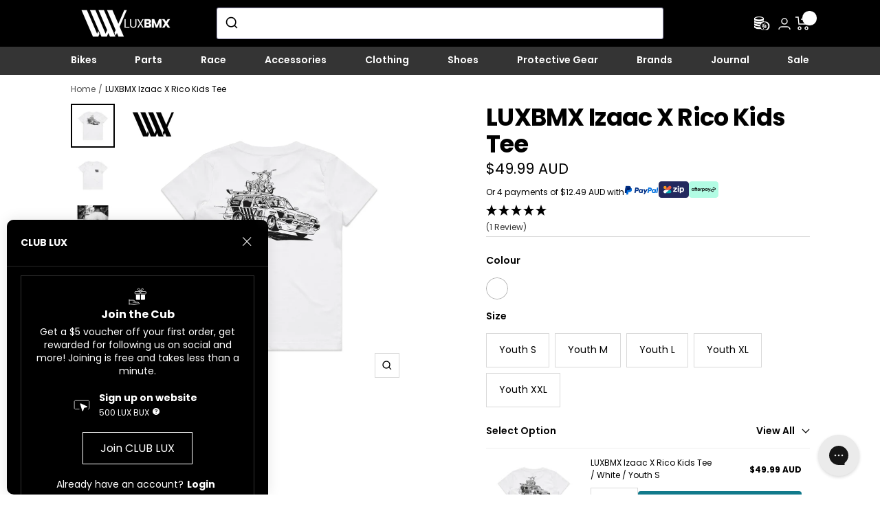

--- FILE ---
content_type: text/html; charset=UTF-8
request_url: https://api.reviews.io/json-ld/product/richsnippet?sku=LUXBMXIZAACXRICOKIDS8%3BLUXBMXIZAACXRICOKIDS10%3BLUXBMXIZAACXRICOKIDS12%3BLUXBMXIZAACXRICOKIDS14%3BLUXBMXIZAACXRICOKIDS16%3B48060405645613%3B48060405678381%3B48060405711149%3B48060405743917%3B48060405776685%3B9155731816749%3Bluxbmx-izaac-x-rico-kids-tee&store=lux-bmx&url=https://www.luxbmx.com/products/luxbmx-izaac-x-rico-kids-tee&data=true
body_size: 129
content:
{
	"@context" : "http://schema.org",
	"@type" : "Product"

  		 ,"aggregateRating": {
      "@type" : "AggregateRating",
      "bestRating": "5",
		  "ratingValue" : "5.0000",
		  "reviewCount" : "1",
		  "worstRating" : 1
	},
	"review": [
				{
			"@type":"Review",
			"author": {
				"@type": "Person",
				"name": "Adam Wallace"
			},
			"datePublished" : "2024-03-19",
			"description" : "keep up the good work promoting the sport, spreading the froth. Next idea a @Shred_nauts shirt?",
			"reviewRating": {
				"@type": "Rating",
				"bestRating" : "5",
				"ratingValue" : "5",
				"worstRating" : "1"
			},
			"reviewBody": "keep up the good work promoting the sport, spreading the froth. Next idea a @Shred_nauts shirt?"
		}
					]
    		
		    ,"name" : "LUXBMX Izaac X Rico Kids Tee White / Youth M",
		"image" : "https://cdn.shopify.com/s/files/1/0720/2003/3837/files/luxbmx-izaac-x-rico-kids-tee-t-shirts-luxbmx-white-youth-s.jpg?v=1747892569",
				"sku" : "LUXBMXIZAACXRICOKIDS10"
		    
}


--- FILE ---
content_type: text/javascript; charset=utf-8
request_url: https://www.luxbmx.com/products/luxbmx-izaac-x-rico-kids-tee.js
body_size: 1126
content:
{"id":9155731816749,"title":"LUXBMX Izaac X Rico Kids Tee","handle":"luxbmx-izaac-x-rico-kids-tee","description":"\u003cmeta charset=\"utf-8\"\u003e\n\u003cp data-mce-fragment=\"1\"\u003eGet behind the\u003cspan data-mce-fragment=\"1\"\u003e \u003c\/span\u003e\u003cstrong data-mce-fragment=\"1\"\u003eLUX\u003c\/strong\u003e\u003cspan data-mce-fragment=\"1\"\u003e \u003c\/span\u003e\u003cstrong data-mce-fragment=\"1\"\u003eteam\u003c\/strong\u003e\u003cspan data-mce-fragment=\"1\"\u003e \u003c\/span\u003eboys\u003cspan data-mce-fragment=\"1\"\u003e \u003c\/span\u003e\u003cstrong data-mce-fragment=\"1\"\u003eIzaac\u003c\/strong\u003e\u003cspan data-mce-fragment=\"1\"\u003e \u003c\/span\u003e\u003cstrong data-mce-fragment=\"1\"\u003eKennedy\u003c\/strong\u003e\u003cspan data-mce-fragment=\"1\"\u003e \u003c\/span\u003eand\u003cspan data-mce-fragment=\"1\"\u003e \u003c\/span\u003e\u003cstrong data-mce-fragment=\"1\"\u003eRico\u003c\/strong\u003e\u003cspan data-mce-fragment=\"1\"\u003e \u003c\/span\u003e\u003cstrong data-mce-fragment=\"1\"\u003eBearman\u003c\/strong\u003e\u003cspan data-mce-fragment=\"1\"\u003e \u003c\/span\u003ewith this one-off,\u003cspan data-mce-fragment=\"1\"\u003e \u003c\/span\u003e\u003cstrong data-mce-fragment=\"1\"\u003ehand\u003c\/strong\u003e\u003cspan data-mce-fragment=\"1\"\u003e \u003c\/span\u003e\u003cstrong data-mce-fragment=\"1\"\u003edrawn\u003c\/strong\u003e\u003cspan data-mce-fragment=\"1\"\u003e \u003c\/span\u003e\u003cstrong data-mce-fragment=\"1\"\u003eprint\u003c\/strong\u003e by the talented Cameron Small of them heading out to racing in the high horsepower Volvo. These boys are great mates and we're stoked to be able to support them with this unique tee.\u003c\/p\u003e\n\u003cp data-mce-fragment=\"1\"\u003eAvailable only here through LUX, and in\u003cspan data-mce-fragment=\"1\"\u003e \u003c\/span\u003e\u003cstrong data-mce-fragment=\"1\"\u003elimited\u003c\/strong\u003e\u003cspan data-mce-fragment=\"1\"\u003e \u003c\/span\u003e\u003cstrong data-mce-fragment=\"1\"\u003equantities\u003c\/strong\u003e, order yours now to have it in time for the Brisbane UCI World Cup*\u003c\/p\u003e\n\u003cp data-mce-fragment=\"1\"\u003e\u003cstrong\u003eYouth T-shirt Size Guide\u003c\/strong\u003e\u003c\/p\u003e\n\u003cul\u003e\n\u003cli\u003eYouth S \/ Kids 8\u003c\/li\u003e\n\u003cli\u003eYouth M \/ Kids 10\u003c\/li\u003e\n\u003cli\u003eYouth L \/ Kids 12\u003c\/li\u003e\n\u003cli\u003eYouth XL\/ Kids 14\u003c\/li\u003e\n\u003cli\u003eYouth XXL \/ Kids 16\u003c\/li\u003e\n\u003c\/ul\u003e\n\u003cp data-mce-fragment=\"1\"\u003eAlso available in \u003ca href=\"https:\/\/www.luxbmx.com\/products\/luxbmx-izaac-x-rico-tee\"\u003eadult sizes here. \u003c\/a\u003e\u003c\/p\u003e\n\u003cp data-mce-fragment=\"1\"\u003e* Pick up in store only for the weekend of the World Cup. \u003c\/p\u003e","published_at":"2024-02-21T15:29:47+10:00","created_at":"2024-02-20T17:13:25+10:00","vendor":"LUXBMX","type":"T-Shirts","tags":["brand-luxbmx","dept-clothing","discipline-race","vendor-LUXBMX"],"price":4999,"price_min":4999,"price_max":4999,"available":false,"price_varies":false,"compare_at_price":4999,"compare_at_price_min":4999,"compare_at_price_max":4999,"compare_at_price_varies":false,"variants":[{"id":48060405645613,"title":"White \/ Youth S","option1":"White","option2":"Youth S","option3":null,"sku":"LUXBMXIZAACXRICOKIDS8","requires_shipping":true,"taxable":true,"featured_image":{"id":46375761707309,"product_id":9155731816749,"position":1,"created_at":"2024-02-21T15:29:17+10:00","updated_at":"2025-05-22T15:42:49+10:00","alt":"A LUXBMX Izaac X Rico Kids Tee with a hand-drawn print of a car.","width":1896,"height":1896,"src":"https:\/\/cdn.shopify.com\/s\/files\/1\/0720\/2003\/3837\/files\/luxbmx-izaac-x-rico-kids-tee-t-shirts-luxbmx-white-youth-s.jpg?v=1747892569","variant_ids":[48060405645613,48060405678381,48060405711149,48060405743917,48060405776685]},"available":false,"name":"LUXBMX Izaac X Rico Kids Tee - White \/ Youth S","public_title":"White \/ Youth S","options":["White","Youth S"],"price":4999,"weight":100,"compare_at_price":4999,"inventory_management":"shopify","barcode":"722632793","featured_media":{"alt":"A LUXBMX Izaac X Rico Kids Tee with a hand-drawn print of a car.","id":38808390926637,"position":1,"preview_image":{"aspect_ratio":1.0,"height":1896,"width":1896,"src":"https:\/\/cdn.shopify.com\/s\/files\/1\/0720\/2003\/3837\/files\/luxbmx-izaac-x-rico-kids-tee-t-shirts-luxbmx-white-youth-s.jpg?v=1747892569"}},"quantity_rule":{"min":1,"max":null,"increment":1},"quantity_price_breaks":[],"requires_selling_plan":false,"selling_plan_allocations":[]},{"id":48060405678381,"title":"White \/ Youth M","option1":"White","option2":"Youth M","option3":null,"sku":"LUXBMXIZAACXRICOKIDS10","requires_shipping":true,"taxable":true,"featured_image":{"id":46375761707309,"product_id":9155731816749,"position":1,"created_at":"2024-02-21T15:29:17+10:00","updated_at":"2025-05-22T15:42:49+10:00","alt":"A LUXBMX Izaac X Rico Kids Tee with a hand-drawn print of a car.","width":1896,"height":1896,"src":"https:\/\/cdn.shopify.com\/s\/files\/1\/0720\/2003\/3837\/files\/luxbmx-izaac-x-rico-kids-tee-t-shirts-luxbmx-white-youth-s.jpg?v=1747892569","variant_ids":[48060405645613,48060405678381,48060405711149,48060405743917,48060405776685]},"available":false,"name":"LUXBMX Izaac X Rico Kids Tee - White \/ Youth M","public_title":"White \/ Youth M","options":["White","Youth M"],"price":4999,"weight":100,"compare_at_price":4999,"inventory_management":"shopify","barcode":"722634189","featured_media":{"alt":"A LUXBMX Izaac X Rico Kids Tee with a hand-drawn print of a car.","id":38808390926637,"position":1,"preview_image":{"aspect_ratio":1.0,"height":1896,"width":1896,"src":"https:\/\/cdn.shopify.com\/s\/files\/1\/0720\/2003\/3837\/files\/luxbmx-izaac-x-rico-kids-tee-t-shirts-luxbmx-white-youth-s.jpg?v=1747892569"}},"quantity_rule":{"min":1,"max":null,"increment":1},"quantity_price_breaks":[],"requires_selling_plan":false,"selling_plan_allocations":[]},{"id":48060405711149,"title":"White \/ Youth L","option1":"White","option2":"Youth L","option3":null,"sku":"LUXBMXIZAACXRICOKIDS12","requires_shipping":true,"taxable":true,"featured_image":{"id":46375761707309,"product_id":9155731816749,"position":1,"created_at":"2024-02-21T15:29:17+10:00","updated_at":"2025-05-22T15:42:49+10:00","alt":"A LUXBMX Izaac X Rico Kids Tee with a hand-drawn print of a car.","width":1896,"height":1896,"src":"https:\/\/cdn.shopify.com\/s\/files\/1\/0720\/2003\/3837\/files\/luxbmx-izaac-x-rico-kids-tee-t-shirts-luxbmx-white-youth-s.jpg?v=1747892569","variant_ids":[48060405645613,48060405678381,48060405711149,48060405743917,48060405776685]},"available":false,"name":"LUXBMX Izaac X Rico Kids Tee - White \/ Youth L","public_title":"White \/ Youth L","options":["White","Youth L"],"price":4999,"weight":100,"compare_at_price":4999,"inventory_management":"shopify","barcode":"722638820","featured_media":{"alt":"A LUXBMX Izaac X Rico Kids Tee with a hand-drawn print of a car.","id":38808390926637,"position":1,"preview_image":{"aspect_ratio":1.0,"height":1896,"width":1896,"src":"https:\/\/cdn.shopify.com\/s\/files\/1\/0720\/2003\/3837\/files\/luxbmx-izaac-x-rico-kids-tee-t-shirts-luxbmx-white-youth-s.jpg?v=1747892569"}},"quantity_rule":{"min":1,"max":null,"increment":1},"quantity_price_breaks":[],"requires_selling_plan":false,"selling_plan_allocations":[]},{"id":48060405743917,"title":"White \/ Youth XL","option1":"White","option2":"Youth XL","option3":null,"sku":"LUXBMXIZAACXRICOKIDS14","requires_shipping":true,"taxable":true,"featured_image":{"id":46375761707309,"product_id":9155731816749,"position":1,"created_at":"2024-02-21T15:29:17+10:00","updated_at":"2025-05-22T15:42:49+10:00","alt":"A LUXBMX Izaac X Rico Kids Tee with a hand-drawn print of a car.","width":1896,"height":1896,"src":"https:\/\/cdn.shopify.com\/s\/files\/1\/0720\/2003\/3837\/files\/luxbmx-izaac-x-rico-kids-tee-t-shirts-luxbmx-white-youth-s.jpg?v=1747892569","variant_ids":[48060405645613,48060405678381,48060405711149,48060405743917,48060405776685]},"available":false,"name":"LUXBMX Izaac X Rico Kids Tee - White \/ Youth XL","public_title":"White \/ Youth XL","options":["White","Youth XL"],"price":4999,"weight":100,"compare_at_price":4999,"inventory_management":"shopify","barcode":"722638831","featured_media":{"alt":"A LUXBMX Izaac X Rico Kids Tee with a hand-drawn print of a car.","id":38808390926637,"position":1,"preview_image":{"aspect_ratio":1.0,"height":1896,"width":1896,"src":"https:\/\/cdn.shopify.com\/s\/files\/1\/0720\/2003\/3837\/files\/luxbmx-izaac-x-rico-kids-tee-t-shirts-luxbmx-white-youth-s.jpg?v=1747892569"}},"quantity_rule":{"min":1,"max":null,"increment":1},"quantity_price_breaks":[],"requires_selling_plan":false,"selling_plan_allocations":[]},{"id":48060405776685,"title":"White \/ Youth XXL","option1":"White","option2":"Youth XXL","option3":null,"sku":"LUXBMXIZAACXRICOKIDS16","requires_shipping":true,"taxable":true,"featured_image":{"id":46375761707309,"product_id":9155731816749,"position":1,"created_at":"2024-02-21T15:29:17+10:00","updated_at":"2025-05-22T15:42:49+10:00","alt":"A LUXBMX Izaac X Rico Kids Tee with a hand-drawn print of a car.","width":1896,"height":1896,"src":"https:\/\/cdn.shopify.com\/s\/files\/1\/0720\/2003\/3837\/files\/luxbmx-izaac-x-rico-kids-tee-t-shirts-luxbmx-white-youth-s.jpg?v=1747892569","variant_ids":[48060405645613,48060405678381,48060405711149,48060405743917,48060405776685]},"available":false,"name":"LUXBMX Izaac X Rico Kids Tee - White \/ Youth XXL","public_title":"White \/ Youth XXL","options":["White","Youth XXL"],"price":4999,"weight":100,"compare_at_price":4999,"inventory_management":"shopify","barcode":"722638277","featured_media":{"alt":"A LUXBMX Izaac X Rico Kids Tee with a hand-drawn print of a car.","id":38808390926637,"position":1,"preview_image":{"aspect_ratio":1.0,"height":1896,"width":1896,"src":"https:\/\/cdn.shopify.com\/s\/files\/1\/0720\/2003\/3837\/files\/luxbmx-izaac-x-rico-kids-tee-t-shirts-luxbmx-white-youth-s.jpg?v=1747892569"}},"quantity_rule":{"min":1,"max":null,"increment":1},"quantity_price_breaks":[],"requires_selling_plan":false,"selling_plan_allocations":[]}],"images":["\/\/cdn.shopify.com\/s\/files\/1\/0720\/2003\/3837\/files\/luxbmx-izaac-x-rico-kids-tee-t-shirts-luxbmx-white-youth-s.jpg?v=1747892569","\/\/cdn.shopify.com\/s\/files\/1\/0720\/2003\/3837\/files\/luxbmx-izaac-x-rico-kids-tee-t-shirts-luxbmx-white-youth-s-2.jpg?v=1747892571","\/\/cdn.shopify.com\/s\/files\/1\/0720\/2003\/3837\/files\/luxbmx-izaac-x-rico-kids-tee-t-shirts-luxbmx-white-youth-s-3.jpg?v=1748911631","\/\/cdn.shopify.com\/s\/files\/1\/0720\/2003\/3837\/files\/luxbmx-izaac-x-rico-kids-tee-t-shirts-luxbmx-white-youth-s-4.jpg?v=1748911632"],"featured_image":"\/\/cdn.shopify.com\/s\/files\/1\/0720\/2003\/3837\/files\/luxbmx-izaac-x-rico-kids-tee-t-shirts-luxbmx-white-youth-s.jpg?v=1747892569","options":[{"name":"Colour","position":1,"values":["White"]},{"name":"Size","position":2,"values":["Youth S","Youth M","Youth L","Youth XL","Youth XXL"]}],"url":"\/products\/luxbmx-izaac-x-rico-kids-tee","media":[{"alt":"A LUXBMX Izaac X Rico Kids Tee with a hand-drawn print of a car.","id":38808390926637,"position":1,"preview_image":{"aspect_ratio":1.0,"height":1896,"width":1896,"src":"https:\/\/cdn.shopify.com\/s\/files\/1\/0720\/2003\/3837\/files\/luxbmx-izaac-x-rico-kids-tee-t-shirts-luxbmx-white-youth-s.jpg?v=1747892569"},"aspect_ratio":1.0,"height":1896,"media_type":"image","src":"https:\/\/cdn.shopify.com\/s\/files\/1\/0720\/2003\/3837\/files\/luxbmx-izaac-x-rico-kids-tee-t-shirts-luxbmx-white-youth-s.jpg?v=1747892569","width":1896},{"alt":"A white LUXBMX Izaac X Rico Kids Tee with a black logo of the LUX team printed on it.","id":38818708783405,"position":2,"preview_image":{"aspect_ratio":1.0,"height":1896,"width":1896,"src":"https:\/\/cdn.shopify.com\/s\/files\/1\/0720\/2003\/3837\/files\/luxbmx-izaac-x-rico-kids-tee-t-shirts-luxbmx-white-youth-s-2.jpg?v=1747892571"},"aspect_ratio":1.0,"height":1896,"media_type":"image","src":"https:\/\/cdn.shopify.com\/s\/files\/1\/0720\/2003\/3837\/files\/luxbmx-izaac-x-rico-kids-tee-t-shirts-luxbmx-white-youth-s-2.jpg?v=1747892571","width":1896},{"alt":"A man wearing a LUXBMX Izaac X Rico Kids Tee with a hand-drawn print of a car.","id":38819428761901,"position":3,"preview_image":{"aspect_ratio":1.0,"height":1350,"width":1350,"src":"https:\/\/cdn.shopify.com\/s\/files\/1\/0720\/2003\/3837\/files\/luxbmx-izaac-x-rico-kids-tee-t-shirts-luxbmx-white-youth-s-3.jpg?v=1748911631"},"aspect_ratio":1.0,"height":1350,"media_type":"image","src":"https:\/\/cdn.shopify.com\/s\/files\/1\/0720\/2003\/3837\/files\/luxbmx-izaac-x-rico-kids-tee-t-shirts-luxbmx-white-youth-s-3.jpg?v=1748911631","width":1350},{"alt":"A man, part of the LUXBMX Izaac X Rico Kids Tee team, sits on a bike in a store.","id":38819432137005,"position":4,"preview_image":{"aspect_ratio":1.0,"height":1350,"width":1350,"src":"https:\/\/cdn.shopify.com\/s\/files\/1\/0720\/2003\/3837\/files\/luxbmx-izaac-x-rico-kids-tee-t-shirts-luxbmx-white-youth-s-4.jpg?v=1748911632"},"aspect_ratio":1.0,"height":1350,"media_type":"image","src":"https:\/\/cdn.shopify.com\/s\/files\/1\/0720\/2003\/3837\/files\/luxbmx-izaac-x-rico-kids-tee-t-shirts-luxbmx-white-youth-s-4.jpg?v=1748911632","width":1350}],"requires_selling_plan":false,"selling_plan_groups":[]}

--- FILE ---
content_type: text/javascript
request_url: https://www.luxbmx.com/cdn/shop/t/74/assets/algolia_helpers.js?v=170719923708108389111766469297
body_size: 587
content:
(function(algolia){"use strict";const render=algolia.externals.render,html=algolia.externals.html;var algoliasearch=algolia.externals.algoliasearch;algolia.searchClient=algoliasearch(algolia.config.app_id,algolia.config.search_api_key),algolia.render=(template,container,data)=>render(template(html,data),container);var formatPrice=function(value){return algolia.formatMoney(Number(value)*100)},escapeHtml=function(unsafe){return(unsafe||"").replace(/&/g,"&amp;").replace(/</g,"&lt;").replace(/>/g,"&gt;").replace(/"/g,"&quot;").replace(/'/g,"&#039;")};algolia.helpers={formatNumber:function(val){return Number(val).toLocaleString()},displayPrice:function(item,distinct){if(distinct){var min=item.variants_min_price,max=item.variants_max_price;if(min!==max)return formatPrice(min)+" - "+formatPrice(max)}return formatPrice(item.price)},displayStrikedPrice:function(price,compare_at_price){if(Number(compare_at_price)&&Number(compare_at_price)>Number(price))return formatPrice(compare_at_price)},displayDiscount:function(price,compare_at_price,price_ratio){const comparing=Number(compare_at_price)&&Number(compare_at_price)>Number(price),discount_ratio=1-price_ratio;if(comparing)return`- ${Math.floor(discount_ratio*100)} %`},instantsearchLink:function(hit){const addVariantId=!hit._distinct&&hit.objectID!==hit.id;return"/products/"+hit.handle+(addVariantId?"?variant="+hit.objectID:"")},fullTitle:function(title,distinct,variant_title){var res=title;return!distinct&&variant_title&&variant_title!=="Default Title"&&variant_title!=="Default"&&(res+=" ("+variant_title+")"),escapeHtml(res)},variantTitleAddition:function(item,distinct){var res=" ";return!distinct&&item.variant_title&&item.variant_title!=="Default Title"&&item.variant_title!=="Default"&&(res+=`( ${item.variant_title} )`),res},hexToRGB:function(hex){if(!hex)return"";hex.length==4&&(hex=hex.substring(1).replace(/./g,"$&$&"));var m=hex.match(/^#?([\da-f]{2})([\da-f]{2})([\da-f]{2})$/i);return`${parseInt(m[1],16)},${parseInt(m[2],16)},${parseInt(m[3],16)}`},sizedImage:function(sizeInput,item,_distinct){var image=_distinct?item.product_image:item.image;if(!image)return"http://cdn.shopify.com/s/images/admin/no-image-compact.gif";var size=sizeInput.replace(/^\s+|\s+$/g,"");return size==="original"?image:image.replace(/\/(.*)\.(\w{2,4})/g,"/$1_"+size+".$2")},index_suffix:function(){const ALGOLIA_MARKET_KEY="algolia_market";let cache_suffix="",isMemoized=!1;return async function(){if(isMemoized)return cache_suffix;if(algolia.config.markets_indexing_enabled&&algolia.config.markets_mapping?.length){let shouldCheckMarketIndex=!0;try{const marketStorage=JSON.parse(localStorage.getItem(ALGOLIA_MARKET_KEY)||"{}");marketStorage.id==algolia.shopify.market.id&&marketStorage.locale==algolia.shopify.market.language.shop_locale.locale&&(cache_suffix=marketStorage.suffix?`_${marketStorage.suffix}`:"",shouldCheckMarketIndex=!1,isMemoized=!0)}catch{localStorage.removeItem(ALGOLIA_MARKET_KEY),cache_suffix="",isMemoized=!0}if(shouldCheckMarketIndex)try{const key=`${algolia.shopify.market.id}_${algolia.shopify.market.language.shop_locale.locale}`,market=algolia.config.markets_mapping.find(market2=>market2.key===key);if(market){const indexSuffix=market.suffix?`_${market.suffix}`:"",indexName=`${algolia.config.index_prefix}products${indexSuffix}`;await algolia.searchClient.initIndex(indexName).search({analystics:!1,page:1,hitsPerPage:1}),cache_suffix=indexSuffix,localStorage.setItem(ALGOLIA_MARKET_KEY,JSON.stringify(market)),isMemoized=!0}}catch{localStorage.removeItem(ALGOLIA_MARKET_KEY),cache_suffix="",isMemoized=!0}return cache_suffix}else return cache_suffix}}()},algolia.config.index_suffix=algolia.helpers.index_suffix(),["pico","icon","thumb","small","compact","medium","large","grande","original"].forEach(function(size){algolia.helpers[size+"Image"]=function(item){var image=item.distinct?item.product_image:item.image;return image?size==="original"?image:image.replace(/\/(.*)\.(\w{2,4})/g,"/$1_"+size+".$2"):"http://cdn.shopify.com/s/images/admin/no-image-compact.gif"}})})(window.algoliaShopify);
//# sourceMappingURL=/cdn/shop/t/74/assets/algolia_helpers.js.map?v=170719923708108389111766469297


--- FILE ---
content_type: text/javascript
request_url: https://www.luxbmx.com/cdn/shop/t/74/assets/product.js?v=60512960667346666941766469297
body_size: 292
content:
function buildFilter(filters,saved){const newFilters={};let i=0;return Object.keys(filters).forEach(index=>{const currentFilter=filters[index];Object.keys(saved).forEach(ind=>{const newFilter=`${currentFilter}${saved[ind]}`;newFilters[i]=newFilter,i++})}),newFilters}function toggleSpecs(e){e.preventDefault();const container=document.querySelector(".buy-child-list"),clickedSpec=e.target,value=clickedSpec.dataset.value;let type="";const classes={};let k=0,max=0;clickedSpec.classList.toggle("active");const allClasses=document.querySelectorAll(".specific");allClasses.forEach(specific=>{const len=specific.querySelectorAll(".item_specs.active").length;len>max&&(max=len,type=specific.querySelector("input._itmspec_val").getAttribute("ref"))}),document.querySelectorAll(`.specific.specific_${type} .item_specs.active`).forEach(itemSpec=>{const itemSpecVal=`.specs_${itemSpec.dataset.value}`;classes[k]=itemSpecVal,k++});const customClass={};let j=0;allClasses.forEach(specific=>{const sp=specific.querySelector("input._itmspec_val")?specific.querySelector("input._itmspec_val").getAttribute("ref"):"";specific.querySelectorAll(".item_specs.active").length>0&&!specific.classList.contains(`specific_${type}`)&&(customClass[sp]={},specific.querySelectorAll(".item_specs.active").forEach(itemSpec=>{var value2=itemSpec.dataset.value;const itemSpecVal=`.specs_${value2}`;customClass[sp][j]=itemSpecVal,j++}))});let filters={},n=0;Object.keys(classes).length>0&&(filters=classes,Object.keys(customClass).length>0&&Object.keys(customClass).forEach(ind=>{filters=buildFilter(filters,customClass[ind])}));const total=document.querySelectorAll(".buy-child-list .child-product").length;if(k>0){container.style.height="auto",document.querySelectorAll(".buy-child-list .child-product").forEach(childProduct=>{childProduct.style.display="none",childProduct.classList.remove("active")});let applied=0;Object.keys(filters).forEach(index=>{const spec=filters[index],matchingChildProducts=document.querySelectorAll(`.buy-child-list .child-product${spec}`);matchingChildProducts.length>0&&matchingChildProducts.forEach(childProduct=>{childProduct.style.display="grid",childProduct.classList.add("active")})})}else document.querySelectorAll(".buy-child-list .child-product").forEach(childProduct=>{childProduct.style.display="grid"});const activeChildProducts=document.querySelectorAll(".buy-child-list .child-product.active");if(activeChildProducts.forEach(product=>{const existingLuxButtons=product.querySelector(".variant-info-container .lux-buttons > * .popover.lux");existingLuxButtons&&existingLuxButtons.removeAttribute("data-last")}),activeChildProducts.length>0){const luxButtons=activeChildProducts[activeChildProducts.length-1].querySelector(".variant-info-container .lux-buttons > * .popover.lux");luxButtons&&luxButtons.setAttribute("data-last","true")}}function sortChildProductsByDataValue(){const container=document.querySelector(".buy-child-list"),products=Array.from(container.querySelectorAll(".child-product"));products.length>1?(products.sort((a,b)=>{const aValue=parseInt(a.getAttribute("data"),10);return parseInt(b.getAttribute("data"),10)-aValue}),products.forEach((product,index)=>{if(container.appendChild(product),product.style.display="grid",index===products.length-1){const luxButtons=product.querySelector(".variant-info-container .lux-buttons > * .popover.lux");luxButtons&&luxButtons.setAttribute("data-last","true")}setTimeout(()=>product.style.opacity="1",50)})):setTimeout(()=>{products[0].style.display="grid",products[0].style.opacity="1",products[0].querySelector(".variant-info-container .lux-buttons > * .popover.lux").setAttribute("data-last","true")},50)}window.addEventListener("DOMContentLoaded",event=>{document.querySelectorAll(".item_specs").forEach(itemSpec=>{itemSpec.addEventListener("click",toggleSpecs)});const viewMoreBtn=document.querySelector(".view-more"),container=document.querySelector(".buy-child-list");viewMoreBtn&&container&&viewMoreBtn.addEventListener("click",handleViewMoreToggle);function handleViewMoreToggle(){viewMoreBtn.getAttribute("data-expanded")==="false"?expandContainer():collapseContainer()}function expandContainer(){container.style.maxHeight="100%",container.style.height="100%",viewMoreBtn.setAttribute("data-expanded","true"),viewMoreBtn.textContent="View Less"}function collapseContainer(){container.style.maxHeight="21.5rem",viewMoreBtn.setAttribute("data-expanded","false"),viewMoreBtn.textContent="View All"}sortChildProductsByDataValue()});
//# sourceMappingURL=/cdn/shop/t/74/assets/product.js.map?v=60512960667346666941766469297


--- FILE ---
content_type: text/javascript; charset=utf-8
request_url: https://www.luxbmx.com/products/luxbmx-izaac-x-rico-kids-tee.js
body_size: 1371
content:
{"id":9155731816749,"title":"LUXBMX Izaac X Rico Kids Tee","handle":"luxbmx-izaac-x-rico-kids-tee","description":"\u003cmeta charset=\"utf-8\"\u003e\n\u003cp data-mce-fragment=\"1\"\u003eGet behind the\u003cspan data-mce-fragment=\"1\"\u003e \u003c\/span\u003e\u003cstrong data-mce-fragment=\"1\"\u003eLUX\u003c\/strong\u003e\u003cspan data-mce-fragment=\"1\"\u003e \u003c\/span\u003e\u003cstrong data-mce-fragment=\"1\"\u003eteam\u003c\/strong\u003e\u003cspan data-mce-fragment=\"1\"\u003e \u003c\/span\u003eboys\u003cspan data-mce-fragment=\"1\"\u003e \u003c\/span\u003e\u003cstrong data-mce-fragment=\"1\"\u003eIzaac\u003c\/strong\u003e\u003cspan data-mce-fragment=\"1\"\u003e \u003c\/span\u003e\u003cstrong data-mce-fragment=\"1\"\u003eKennedy\u003c\/strong\u003e\u003cspan data-mce-fragment=\"1\"\u003e \u003c\/span\u003eand\u003cspan data-mce-fragment=\"1\"\u003e \u003c\/span\u003e\u003cstrong data-mce-fragment=\"1\"\u003eRico\u003c\/strong\u003e\u003cspan data-mce-fragment=\"1\"\u003e \u003c\/span\u003e\u003cstrong data-mce-fragment=\"1\"\u003eBearman\u003c\/strong\u003e\u003cspan data-mce-fragment=\"1\"\u003e \u003c\/span\u003ewith this one-off,\u003cspan data-mce-fragment=\"1\"\u003e \u003c\/span\u003e\u003cstrong data-mce-fragment=\"1\"\u003ehand\u003c\/strong\u003e\u003cspan data-mce-fragment=\"1\"\u003e \u003c\/span\u003e\u003cstrong data-mce-fragment=\"1\"\u003edrawn\u003c\/strong\u003e\u003cspan data-mce-fragment=\"1\"\u003e \u003c\/span\u003e\u003cstrong data-mce-fragment=\"1\"\u003eprint\u003c\/strong\u003e by the talented Cameron Small of them heading out to racing in the high horsepower Volvo. These boys are great mates and we're stoked to be able to support them with this unique tee.\u003c\/p\u003e\n\u003cp data-mce-fragment=\"1\"\u003eAvailable only here through LUX, and in\u003cspan data-mce-fragment=\"1\"\u003e \u003c\/span\u003e\u003cstrong data-mce-fragment=\"1\"\u003elimited\u003c\/strong\u003e\u003cspan data-mce-fragment=\"1\"\u003e \u003c\/span\u003e\u003cstrong data-mce-fragment=\"1\"\u003equantities\u003c\/strong\u003e, order yours now to have it in time for the Brisbane UCI World Cup*\u003c\/p\u003e\n\u003cp data-mce-fragment=\"1\"\u003e\u003cstrong\u003eYouth T-shirt Size Guide\u003c\/strong\u003e\u003c\/p\u003e\n\u003cul\u003e\n\u003cli\u003eYouth S \/ Kids 8\u003c\/li\u003e\n\u003cli\u003eYouth M \/ Kids 10\u003c\/li\u003e\n\u003cli\u003eYouth L \/ Kids 12\u003c\/li\u003e\n\u003cli\u003eYouth XL\/ Kids 14\u003c\/li\u003e\n\u003cli\u003eYouth XXL \/ Kids 16\u003c\/li\u003e\n\u003c\/ul\u003e\n\u003cp data-mce-fragment=\"1\"\u003eAlso available in \u003ca href=\"https:\/\/www.luxbmx.com\/products\/luxbmx-izaac-x-rico-tee\"\u003eadult sizes here. \u003c\/a\u003e\u003c\/p\u003e\n\u003cp data-mce-fragment=\"1\"\u003e* Pick up in store only for the weekend of the World Cup. \u003c\/p\u003e","published_at":"2024-02-21T15:29:47+10:00","created_at":"2024-02-20T17:13:25+10:00","vendor":"LUXBMX","type":"T-Shirts","tags":["brand-luxbmx","dept-clothing","discipline-race","vendor-LUXBMX"],"price":4999,"price_min":4999,"price_max":4999,"available":false,"price_varies":false,"compare_at_price":4999,"compare_at_price_min":4999,"compare_at_price_max":4999,"compare_at_price_varies":false,"variants":[{"id":48060405645613,"title":"White \/ Youth S","option1":"White","option2":"Youth S","option3":null,"sku":"LUXBMXIZAACXRICOKIDS8","requires_shipping":true,"taxable":true,"featured_image":{"id":46375761707309,"product_id":9155731816749,"position":1,"created_at":"2024-02-21T15:29:17+10:00","updated_at":"2025-05-22T15:42:49+10:00","alt":"A LUXBMX Izaac X Rico Kids Tee with a hand-drawn print of a car.","width":1896,"height":1896,"src":"https:\/\/cdn.shopify.com\/s\/files\/1\/0720\/2003\/3837\/files\/luxbmx-izaac-x-rico-kids-tee-t-shirts-luxbmx-white-youth-s.jpg?v=1747892569","variant_ids":[48060405645613,48060405678381,48060405711149,48060405743917,48060405776685]},"available":false,"name":"LUXBMX Izaac X Rico Kids Tee - White \/ Youth S","public_title":"White \/ Youth S","options":["White","Youth S"],"price":4999,"weight":100,"compare_at_price":4999,"inventory_management":"shopify","barcode":"722632793","featured_media":{"alt":"A LUXBMX Izaac X Rico Kids Tee with a hand-drawn print of a car.","id":38808390926637,"position":1,"preview_image":{"aspect_ratio":1.0,"height":1896,"width":1896,"src":"https:\/\/cdn.shopify.com\/s\/files\/1\/0720\/2003\/3837\/files\/luxbmx-izaac-x-rico-kids-tee-t-shirts-luxbmx-white-youth-s.jpg?v=1747892569"}},"quantity_rule":{"min":1,"max":null,"increment":1},"quantity_price_breaks":[],"requires_selling_plan":false,"selling_plan_allocations":[]},{"id":48060405678381,"title":"White \/ Youth M","option1":"White","option2":"Youth M","option3":null,"sku":"LUXBMXIZAACXRICOKIDS10","requires_shipping":true,"taxable":true,"featured_image":{"id":46375761707309,"product_id":9155731816749,"position":1,"created_at":"2024-02-21T15:29:17+10:00","updated_at":"2025-05-22T15:42:49+10:00","alt":"A LUXBMX Izaac X Rico Kids Tee with a hand-drawn print of a car.","width":1896,"height":1896,"src":"https:\/\/cdn.shopify.com\/s\/files\/1\/0720\/2003\/3837\/files\/luxbmx-izaac-x-rico-kids-tee-t-shirts-luxbmx-white-youth-s.jpg?v=1747892569","variant_ids":[48060405645613,48060405678381,48060405711149,48060405743917,48060405776685]},"available":false,"name":"LUXBMX Izaac X Rico Kids Tee - White \/ Youth M","public_title":"White \/ Youth M","options":["White","Youth M"],"price":4999,"weight":100,"compare_at_price":4999,"inventory_management":"shopify","barcode":"722634189","featured_media":{"alt":"A LUXBMX Izaac X Rico Kids Tee with a hand-drawn print of a car.","id":38808390926637,"position":1,"preview_image":{"aspect_ratio":1.0,"height":1896,"width":1896,"src":"https:\/\/cdn.shopify.com\/s\/files\/1\/0720\/2003\/3837\/files\/luxbmx-izaac-x-rico-kids-tee-t-shirts-luxbmx-white-youth-s.jpg?v=1747892569"}},"quantity_rule":{"min":1,"max":null,"increment":1},"quantity_price_breaks":[],"requires_selling_plan":false,"selling_plan_allocations":[]},{"id":48060405711149,"title":"White \/ Youth L","option1":"White","option2":"Youth L","option3":null,"sku":"LUXBMXIZAACXRICOKIDS12","requires_shipping":true,"taxable":true,"featured_image":{"id":46375761707309,"product_id":9155731816749,"position":1,"created_at":"2024-02-21T15:29:17+10:00","updated_at":"2025-05-22T15:42:49+10:00","alt":"A LUXBMX Izaac X Rico Kids Tee with a hand-drawn print of a car.","width":1896,"height":1896,"src":"https:\/\/cdn.shopify.com\/s\/files\/1\/0720\/2003\/3837\/files\/luxbmx-izaac-x-rico-kids-tee-t-shirts-luxbmx-white-youth-s.jpg?v=1747892569","variant_ids":[48060405645613,48060405678381,48060405711149,48060405743917,48060405776685]},"available":false,"name":"LUXBMX Izaac X Rico Kids Tee - White \/ Youth L","public_title":"White \/ Youth L","options":["White","Youth L"],"price":4999,"weight":100,"compare_at_price":4999,"inventory_management":"shopify","barcode":"722638820","featured_media":{"alt":"A LUXBMX Izaac X Rico Kids Tee with a hand-drawn print of a car.","id":38808390926637,"position":1,"preview_image":{"aspect_ratio":1.0,"height":1896,"width":1896,"src":"https:\/\/cdn.shopify.com\/s\/files\/1\/0720\/2003\/3837\/files\/luxbmx-izaac-x-rico-kids-tee-t-shirts-luxbmx-white-youth-s.jpg?v=1747892569"}},"quantity_rule":{"min":1,"max":null,"increment":1},"quantity_price_breaks":[],"requires_selling_plan":false,"selling_plan_allocations":[]},{"id":48060405743917,"title":"White \/ Youth XL","option1":"White","option2":"Youth XL","option3":null,"sku":"LUXBMXIZAACXRICOKIDS14","requires_shipping":true,"taxable":true,"featured_image":{"id":46375761707309,"product_id":9155731816749,"position":1,"created_at":"2024-02-21T15:29:17+10:00","updated_at":"2025-05-22T15:42:49+10:00","alt":"A LUXBMX Izaac X Rico Kids Tee with a hand-drawn print of a car.","width":1896,"height":1896,"src":"https:\/\/cdn.shopify.com\/s\/files\/1\/0720\/2003\/3837\/files\/luxbmx-izaac-x-rico-kids-tee-t-shirts-luxbmx-white-youth-s.jpg?v=1747892569","variant_ids":[48060405645613,48060405678381,48060405711149,48060405743917,48060405776685]},"available":false,"name":"LUXBMX Izaac X Rico Kids Tee - White \/ Youth XL","public_title":"White \/ Youth XL","options":["White","Youth XL"],"price":4999,"weight":100,"compare_at_price":4999,"inventory_management":"shopify","barcode":"722638831","featured_media":{"alt":"A LUXBMX Izaac X Rico Kids Tee with a hand-drawn print of a car.","id":38808390926637,"position":1,"preview_image":{"aspect_ratio":1.0,"height":1896,"width":1896,"src":"https:\/\/cdn.shopify.com\/s\/files\/1\/0720\/2003\/3837\/files\/luxbmx-izaac-x-rico-kids-tee-t-shirts-luxbmx-white-youth-s.jpg?v=1747892569"}},"quantity_rule":{"min":1,"max":null,"increment":1},"quantity_price_breaks":[],"requires_selling_plan":false,"selling_plan_allocations":[]},{"id":48060405776685,"title":"White \/ Youth XXL","option1":"White","option2":"Youth XXL","option3":null,"sku":"LUXBMXIZAACXRICOKIDS16","requires_shipping":true,"taxable":true,"featured_image":{"id":46375761707309,"product_id":9155731816749,"position":1,"created_at":"2024-02-21T15:29:17+10:00","updated_at":"2025-05-22T15:42:49+10:00","alt":"A LUXBMX Izaac X Rico Kids Tee with a hand-drawn print of a car.","width":1896,"height":1896,"src":"https:\/\/cdn.shopify.com\/s\/files\/1\/0720\/2003\/3837\/files\/luxbmx-izaac-x-rico-kids-tee-t-shirts-luxbmx-white-youth-s.jpg?v=1747892569","variant_ids":[48060405645613,48060405678381,48060405711149,48060405743917,48060405776685]},"available":false,"name":"LUXBMX Izaac X Rico Kids Tee - White \/ Youth XXL","public_title":"White \/ Youth XXL","options":["White","Youth XXL"],"price":4999,"weight":100,"compare_at_price":4999,"inventory_management":"shopify","barcode":"722638277","featured_media":{"alt":"A LUXBMX Izaac X Rico Kids Tee with a hand-drawn print of a car.","id":38808390926637,"position":1,"preview_image":{"aspect_ratio":1.0,"height":1896,"width":1896,"src":"https:\/\/cdn.shopify.com\/s\/files\/1\/0720\/2003\/3837\/files\/luxbmx-izaac-x-rico-kids-tee-t-shirts-luxbmx-white-youth-s.jpg?v=1747892569"}},"quantity_rule":{"min":1,"max":null,"increment":1},"quantity_price_breaks":[],"requires_selling_plan":false,"selling_plan_allocations":[]}],"images":["\/\/cdn.shopify.com\/s\/files\/1\/0720\/2003\/3837\/files\/luxbmx-izaac-x-rico-kids-tee-t-shirts-luxbmx-white-youth-s.jpg?v=1747892569","\/\/cdn.shopify.com\/s\/files\/1\/0720\/2003\/3837\/files\/luxbmx-izaac-x-rico-kids-tee-t-shirts-luxbmx-white-youth-s-2.jpg?v=1747892571","\/\/cdn.shopify.com\/s\/files\/1\/0720\/2003\/3837\/files\/luxbmx-izaac-x-rico-kids-tee-t-shirts-luxbmx-white-youth-s-3.jpg?v=1748911631","\/\/cdn.shopify.com\/s\/files\/1\/0720\/2003\/3837\/files\/luxbmx-izaac-x-rico-kids-tee-t-shirts-luxbmx-white-youth-s-4.jpg?v=1748911632"],"featured_image":"\/\/cdn.shopify.com\/s\/files\/1\/0720\/2003\/3837\/files\/luxbmx-izaac-x-rico-kids-tee-t-shirts-luxbmx-white-youth-s.jpg?v=1747892569","options":[{"name":"Colour","position":1,"values":["White"]},{"name":"Size","position":2,"values":["Youth S","Youth M","Youth L","Youth XL","Youth XXL"]}],"url":"\/products\/luxbmx-izaac-x-rico-kids-tee","media":[{"alt":"A LUXBMX Izaac X Rico Kids Tee with a hand-drawn print of a car.","id":38808390926637,"position":1,"preview_image":{"aspect_ratio":1.0,"height":1896,"width":1896,"src":"https:\/\/cdn.shopify.com\/s\/files\/1\/0720\/2003\/3837\/files\/luxbmx-izaac-x-rico-kids-tee-t-shirts-luxbmx-white-youth-s.jpg?v=1747892569"},"aspect_ratio":1.0,"height":1896,"media_type":"image","src":"https:\/\/cdn.shopify.com\/s\/files\/1\/0720\/2003\/3837\/files\/luxbmx-izaac-x-rico-kids-tee-t-shirts-luxbmx-white-youth-s.jpg?v=1747892569","width":1896},{"alt":"A white LUXBMX Izaac X Rico Kids Tee with a black logo of the LUX team printed on it.","id":38818708783405,"position":2,"preview_image":{"aspect_ratio":1.0,"height":1896,"width":1896,"src":"https:\/\/cdn.shopify.com\/s\/files\/1\/0720\/2003\/3837\/files\/luxbmx-izaac-x-rico-kids-tee-t-shirts-luxbmx-white-youth-s-2.jpg?v=1747892571"},"aspect_ratio":1.0,"height":1896,"media_type":"image","src":"https:\/\/cdn.shopify.com\/s\/files\/1\/0720\/2003\/3837\/files\/luxbmx-izaac-x-rico-kids-tee-t-shirts-luxbmx-white-youth-s-2.jpg?v=1747892571","width":1896},{"alt":"A man wearing a LUXBMX Izaac X Rico Kids Tee with a hand-drawn print of a car.","id":38819428761901,"position":3,"preview_image":{"aspect_ratio":1.0,"height":1350,"width":1350,"src":"https:\/\/cdn.shopify.com\/s\/files\/1\/0720\/2003\/3837\/files\/luxbmx-izaac-x-rico-kids-tee-t-shirts-luxbmx-white-youth-s-3.jpg?v=1748911631"},"aspect_ratio":1.0,"height":1350,"media_type":"image","src":"https:\/\/cdn.shopify.com\/s\/files\/1\/0720\/2003\/3837\/files\/luxbmx-izaac-x-rico-kids-tee-t-shirts-luxbmx-white-youth-s-3.jpg?v=1748911631","width":1350},{"alt":"A man, part of the LUXBMX Izaac X Rico Kids Tee team, sits on a bike in a store.","id":38819432137005,"position":4,"preview_image":{"aspect_ratio":1.0,"height":1350,"width":1350,"src":"https:\/\/cdn.shopify.com\/s\/files\/1\/0720\/2003\/3837\/files\/luxbmx-izaac-x-rico-kids-tee-t-shirts-luxbmx-white-youth-s-4.jpg?v=1748911632"},"aspect_ratio":1.0,"height":1350,"media_type":"image","src":"https:\/\/cdn.shopify.com\/s\/files\/1\/0720\/2003\/3837\/files\/luxbmx-izaac-x-rico-kids-tee-t-shirts-luxbmx-white-youth-s-4.jpg?v=1748911632","width":1350}],"requires_selling_plan":false,"selling_plan_groups":[]}

--- FILE ---
content_type: text/javascript
request_url: https://widgets.influence.io/dist/first-time-visit/main.js
body_size: 98000
content:
/*! For license information please see main.js.LICENSE.txt */
(()=>{var e,t,n,r,o={17:(e,t,n)=>{"use strict";n(4041),n(898),n(4279)},72:(e,t,n)=>{"use strict";n.d(t,{x:()=>a});var r=/&(?:amp|#38|lt|#60|gt|#62|apos|#39|quot|#34|nbsp|#160|copy|#169|reg|#174|hellip|#8230|#x2F|#47);/g,o={"&amp;":"&","&#38;":"&","&lt;":"<","&#60;":"<","&gt;":">","&#62;":">","&apos;":"'","&#39;":"'","&quot;":'"',"&#34;":'"',"&nbsp;":" ","&#160;":" ","&copy;":"©","&#169;":"©","&reg;":"®","&#174;":"®","&hellip;":"…","&#8230;":"…","&#x2F;":"/","&#47;":"/"},i=function(e){return o[e]},a=function(e){return e.replace(r,i)}},205:(e,t,n)=>{"use strict";n.d(t,{A:()=>i});var r=n(7545),o=n(9824);function i(e){var t=(0,o.A)(e,"string");return"symbol"==(0,r.A)(t)?t:t+""}},414:(e,t,n)=>{"use strict";n.d(t,{A:()=>i});var r=n(205);function o(e,t){for(var n=0;n<t.length;n++){var o=t[n];o.enumerable=o.enumerable||!1,o.configurable=!0,"value"in o&&(o.writable=!0),Object.defineProperty(e,(0,r.A)(o.key),o)}}function i(e,t,n){return t&&o(e.prototype,t),n&&o(e,n),Object.defineProperty(e,"prototype",{writable:!1}),e}},628:(e,t,n)=>{"use strict";n.d(t,{x:()=>i});var r=n(4041),o=n(9569);function i(e){var t=e.i18n,n=e.defaultNS,i=e.children,a=(0,r.useMemo)((function(){return{i18n:t,defaultNS:n}}),[t,n]);return(0,r.createElement)(o.gJ.Provider,{value:a},i)}},819:(e,t,n)=>{"use strict";n.d(t,{B:()=>a});var r=n(6822);function o(e,t){return function(e){if(Array.isArray(e))return e}(e)||function(e,t){var n=null==e?null:"undefined"!=typeof Symbol&&e[Symbol.iterator]||e["@@iterator"];if(null!=n){var r,o,i,a,l=[],s=!0,u=!1;try{if(i=(n=n.call(e)).next,0===t){if(Object(n)!==n)return;s=!1}else for(;!(s=(r=i.call(n)).done)&&(l.push(r.value),l.length!==t);s=!0);}catch(e){u=!0,o=e}finally{try{if(!s&&null!=n.return&&(a=n.return(),Object(a)!==a))return}finally{if(u)throw o}}return l}}(e,t)||function(e,t){if(e){if("string"==typeof e)return i(e,t);var n={}.toString.call(e).slice(8,-1);return"Object"===n&&e.constructor&&(n=e.constructor.name),"Map"===n||"Set"===n?Array.from(e):"Arguments"===n||/^(?:Ui|I)nt(?:8|16|32)(?:Clamped)?Array$/.test(n)?i(e,t):void 0}}(e,t)||function(){throw new TypeError("Invalid attempt to destructure non-iterable instance.\nIn order to be iterable, non-array objects must have a [Symbol.iterator]() method.")}()}function i(e,t){(null==t||t>e.length)&&(t=e.length);for(var n=0,r=Array(t);n<t;n++)r[n]=e[n];return r}var a=function(){var e=o((0,r.Bd)(),3);return{t:e[0],i18n:e[1],ready:e[2]}}},898:(e,t,n)=>{"use strict";n.d(t,{B:()=>f});var r=n(6701),o=n(4586),i=n(7545),a=n(4041),l=n(9569),s=n(4279);function u(e,t){var n=Object.keys(e);if(Object.getOwnPropertySymbols){var r=Object.getOwnPropertySymbols(e);t&&(r=r.filter((function(t){return Object.getOwnPropertyDescriptor(e,t).enumerable}))),n.push.apply(n,r)}return n}function c(e){for(var t=1;t<arguments.length;t++){var n=null!=arguments[t]?arguments[t]:{};t%2?u(Object(n),!0).forEach((function(t){(0,o.A)(e,t,n[t])})):Object.getOwnPropertyDescriptors?Object.defineProperties(e,Object.getOwnPropertyDescriptors(n)):u(Object(n)).forEach((function(t){Object.defineProperty(e,t,Object.getOwnPropertyDescriptor(n,t))}))}return e}var d=function(e,t){var n=(0,a.useRef)();return(0,a.useEffect)((function(){n.current=t?n.current:e}),[e,t]),n.current};function f(e){var t=arguments.length>1&&void 0!==arguments[1]?arguments[1]:{},n=t.i18n,o=(0,a.useContext)(l.gJ)||{},u=o.i18n,f=o.defaultNS,p=n||u||(0,l.TO)();if(p&&!p.reportNamespaces&&(p.reportNamespaces=new l.hz),!p){(0,s.mc)("You will need to pass in an i18next instance by using initReactI18next");var h=function(e,t){return"string"==typeof t?t:t&&"object"===(0,i.A)(t)&&"string"==typeof t.defaultValue?t.defaultValue:Array.isArray(e)?e[e.length-1]:e},m=[h,{},!1];return m.t=h,m.i18n={},m.ready=!1,m}p.options.react&&void 0!==p.options.react.wait&&(0,s.mc)("It seems you are still using the old wait option, you may migrate to the new useSuspense behaviour.");var g=c(c(c({},(0,l.rV)()),p.options.react),t),y=g.useSuspense,v=g.keyPrefix,b=e||f||p.options&&p.options.defaultNS;b="string"==typeof b?[b]:b||["translation"],p.reportNamespaces.addUsedNamespaces&&p.reportNamespaces.addUsedNamespaces(b);var w=(p.isInitialized||p.initializedStoreOnce)&&b.every((function(e){return(0,s.NM)(e,p,g)}));function x(){return p.getFixedT(t.lng||null,"fallback"===g.nsMode?b:b[0],v)}var k=(0,a.useState)(x),S=(0,r.A)(k,2),C=S[0],A=S[1],I=b.join();t.lng&&(I="".concat(t.lng).concat(I));var R=d(I),E=(0,a.useRef)(!0);(0,a.useEffect)((function(){var e=g.bindI18n,n=g.bindI18nStore;function r(){E.current&&A(x)}return E.current=!0,w||y||(t.lng?(0,s.GA)(p,t.lng,b,(function(){E.current&&A(x)})):(0,s.dM)(p,b,(function(){E.current&&A(x)}))),w&&R&&R!==I&&E.current&&A(x),e&&p&&p.on(e,r),n&&p&&p.store.on(n,r),function(){E.current=!1,e&&p&&e.split(" ").forEach((function(e){return p.off(e,r)})),n&&p&&n.split(" ").forEach((function(e){return p.store.off(e,r)}))}}),[p,I]);var j=(0,a.useRef)(!0);(0,a.useEffect)((function(){E.current&&!j.current&&A(x),j.current=!1}),[p,v]);var O=[C,p,w];if(O.t=C,O.i18n=p,O.ready=w,w)return O;if(!w&&!y)return O;throw new Promise((function(e){t.lng?(0,s.GA)(p,t.lng,b,(function(){return e()})):(0,s.dM)(p,b,(function(){return e()}))}))}},1048:(e,t,n)=>{"use strict";var r=n(7991),o=n(9318),i=n(6815);function a(){return s.TYPED_ARRAY_SUPPORT?2147483647:1073741823}function l(e,t){if(a()<t)throw new RangeError("Invalid typed array length");return s.TYPED_ARRAY_SUPPORT?(e=new Uint8Array(t)).__proto__=s.prototype:(null===e&&(e=new s(t)),e.length=t),e}function s(e,t,n){if(!(s.TYPED_ARRAY_SUPPORT||this instanceof s))return new s(e,t,n);if("number"==typeof e){if("string"==typeof t)throw new Error("If encoding is specified then the first argument must be a string");return d(this,e)}return u(this,e,t,n)}function u(e,t,n,r){if("number"==typeof t)throw new TypeError('"value" argument must not be a number');return"undefined"!=typeof ArrayBuffer&&t instanceof ArrayBuffer?function(e,t,n,r){if(t.byteLength,n<0||t.byteLength<n)throw new RangeError("'offset' is out of bounds");if(t.byteLength<n+(r||0))throw new RangeError("'length' is out of bounds");t=void 0===n&&void 0===r?new Uint8Array(t):void 0===r?new Uint8Array(t,n):new Uint8Array(t,n,r);s.TYPED_ARRAY_SUPPORT?(e=t).__proto__=s.prototype:e=f(e,t);return e}(e,t,n,r):"string"==typeof t?function(e,t,n){"string"==typeof n&&""!==n||(n="utf8");if(!s.isEncoding(n))throw new TypeError('"encoding" must be a valid string encoding');var r=0|h(t,n);e=l(e,r);var o=e.write(t,n);o!==r&&(e=e.slice(0,o));return e}(e,t,n):function(e,t){if(s.isBuffer(t)){var n=0|p(t.length);return 0===(e=l(e,n)).length||t.copy(e,0,0,n),e}if(t){if("undefined"!=typeof ArrayBuffer&&t.buffer instanceof ArrayBuffer||"length"in t)return"number"!=typeof t.length||(r=t.length)!=r?l(e,0):f(e,t);if("Buffer"===t.type&&i(t.data))return f(e,t.data)}var r;throw new TypeError("First argument must be a string, Buffer, ArrayBuffer, Array, or array-like object.")}(e,t)}function c(e){if("number"!=typeof e)throw new TypeError('"size" argument must be a number');if(e<0)throw new RangeError('"size" argument must not be negative')}function d(e,t){if(c(t),e=l(e,t<0?0:0|p(t)),!s.TYPED_ARRAY_SUPPORT)for(var n=0;n<t;++n)e[n]=0;return e}function f(e,t){var n=t.length<0?0:0|p(t.length);e=l(e,n);for(var r=0;r<n;r+=1)e[r]=255&t[r];return e}function p(e){if(e>=a())throw new RangeError("Attempt to allocate Buffer larger than maximum size: 0x"+a().toString(16)+" bytes");return 0|e}function h(e,t){if(s.isBuffer(e))return e.length;if("undefined"!=typeof ArrayBuffer&&"function"==typeof ArrayBuffer.isView&&(ArrayBuffer.isView(e)||e instanceof ArrayBuffer))return e.byteLength;"string"!=typeof e&&(e=""+e);var n=e.length;if(0===n)return 0;for(var r=!1;;)switch(t){case"ascii":case"latin1":case"binary":return n;case"utf8":case"utf-8":case void 0:return B(e).length;case"ucs2":case"ucs-2":case"utf16le":case"utf-16le":return 2*n;case"hex":return n>>>1;case"base64":return V(e).length;default:if(r)return B(e).length;t=(""+t).toLowerCase(),r=!0}}function m(e,t,n){var r=!1;if((void 0===t||t<0)&&(t=0),t>this.length)return"";if((void 0===n||n>this.length)&&(n=this.length),n<=0)return"";if((n>>>=0)<=(t>>>=0))return"";for(e||(e="utf8");;)switch(e){case"hex":return O(this,t,n);case"utf8":case"utf-8":return I(this,t,n);case"ascii":return E(this,t,n);case"latin1":case"binary":return j(this,t,n);case"base64":return A(this,t,n);case"ucs2":case"ucs-2":case"utf16le":case"utf-16le":return P(this,t,n);default:if(r)throw new TypeError("Unknown encoding: "+e);e=(e+"").toLowerCase(),r=!0}}function g(e,t,n){var r=e[t];e[t]=e[n],e[n]=r}function y(e,t,n,r,o){if(0===e.length)return-1;if("string"==typeof n?(r=n,n=0):n>2147483647?n=2147483647:n<-2147483648&&(n=-2147483648),n=+n,isNaN(n)&&(n=o?0:e.length-1),n<0&&(n=e.length+n),n>=e.length){if(o)return-1;n=e.length-1}else if(n<0){if(!o)return-1;n=0}if("string"==typeof t&&(t=s.from(t,r)),s.isBuffer(t))return 0===t.length?-1:v(e,t,n,r,o);if("number"==typeof t)return t&=255,s.TYPED_ARRAY_SUPPORT&&"function"==typeof Uint8Array.prototype.indexOf?o?Uint8Array.prototype.indexOf.call(e,t,n):Uint8Array.prototype.lastIndexOf.call(e,t,n):v(e,[t],n,r,o);throw new TypeError("val must be string, number or Buffer")}function v(e,t,n,r,o){var i,a=1,l=e.length,s=t.length;if(void 0!==r&&("ucs2"===(r=String(r).toLowerCase())||"ucs-2"===r||"utf16le"===r||"utf-16le"===r)){if(e.length<2||t.length<2)return-1;a=2,l/=2,s/=2,n/=2}function u(e,t){return 1===a?e[t]:e.readUInt16BE(t*a)}if(o){var c=-1;for(i=n;i<l;i++)if(u(e,i)===u(t,-1===c?0:i-c)){if(-1===c&&(c=i),i-c+1===s)return c*a}else-1!==c&&(i-=i-c),c=-1}else for(n+s>l&&(n=l-s),i=n;i>=0;i--){for(var d=!0,f=0;f<s;f++)if(u(e,i+f)!==u(t,f)){d=!1;break}if(d)return i}return-1}function b(e,t,n,r){n=Number(n)||0;var o=e.length-n;r?(r=Number(r))>o&&(r=o):r=o;var i=t.length;if(i%2!=0)throw new TypeError("Invalid hex string");r>i/2&&(r=i/2);for(var a=0;a<r;++a){var l=parseInt(t.substr(2*a,2),16);if(isNaN(l))return a;e[n+a]=l}return a}function w(e,t,n,r){return W(B(t,e.length-n),e,n,r)}function x(e,t,n,r){return W(function(e){for(var t=[],n=0;n<e.length;++n)t.push(255&e.charCodeAt(n));return t}(t),e,n,r)}function k(e,t,n,r){return x(e,t,n,r)}function S(e,t,n,r){return W(V(t),e,n,r)}function C(e,t,n,r){return W(function(e,t){for(var n,r,o,i=[],a=0;a<e.length&&!((t-=2)<0);++a)r=(n=e.charCodeAt(a))>>8,o=n%256,i.push(o),i.push(r);return i}(t,e.length-n),e,n,r)}function A(e,t,n){return 0===t&&n===e.length?r.fromByteArray(e):r.fromByteArray(e.slice(t,n))}function I(e,t,n){n=Math.min(e.length,n);for(var r=[],o=t;o<n;){var i,a,l,s,u=e[o],c=null,d=u>239?4:u>223?3:u>191?2:1;if(o+d<=n)switch(d){case 1:u<128&&(c=u);break;case 2:128==(192&(i=e[o+1]))&&(s=(31&u)<<6|63&i)>127&&(c=s);break;case 3:i=e[o+1],a=e[o+2],128==(192&i)&&128==(192&a)&&(s=(15&u)<<12|(63&i)<<6|63&a)>2047&&(s<55296||s>57343)&&(c=s);break;case 4:i=e[o+1],a=e[o+2],l=e[o+3],128==(192&i)&&128==(192&a)&&128==(192&l)&&(s=(15&u)<<18|(63&i)<<12|(63&a)<<6|63&l)>65535&&s<1114112&&(c=s)}null===c?(c=65533,d=1):c>65535&&(c-=65536,r.push(c>>>10&1023|55296),c=56320|1023&c),r.push(c),o+=d}return function(e){var t=e.length;if(t<=R)return String.fromCharCode.apply(String,e);var n="",r=0;for(;r<t;)n+=String.fromCharCode.apply(String,e.slice(r,r+=R));return n}(r)}t.hp=s,t.IS=50,s.TYPED_ARRAY_SUPPORT=void 0!==n.g.TYPED_ARRAY_SUPPORT?n.g.TYPED_ARRAY_SUPPORT:function(){try{var e=new Uint8Array(1);return e.__proto__={__proto__:Uint8Array.prototype,foo:function(){return 42}},42===e.foo()&&"function"==typeof e.subarray&&0===e.subarray(1,1).byteLength}catch(e){return!1}}(),a(),s.poolSize=8192,s._augment=function(e){return e.__proto__=s.prototype,e},s.from=function(e,t,n){return u(null,e,t,n)},s.TYPED_ARRAY_SUPPORT&&(s.prototype.__proto__=Uint8Array.prototype,s.__proto__=Uint8Array,"undefined"!=typeof Symbol&&Symbol.species&&s[Symbol.species]===s&&Object.defineProperty(s,Symbol.species,{value:null,configurable:!0})),s.alloc=function(e,t,n){return function(e,t,n,r){return c(t),t<=0?l(e,t):void 0!==n?"string"==typeof r?l(e,t).fill(n,r):l(e,t).fill(n):l(e,t)}(null,e,t,n)},s.allocUnsafe=function(e){return d(null,e)},s.allocUnsafeSlow=function(e){return d(null,e)},s.isBuffer=function(e){return!(null==e||!e._isBuffer)},s.compare=function(e,t){if(!s.isBuffer(e)||!s.isBuffer(t))throw new TypeError("Arguments must be Buffers");if(e===t)return 0;for(var n=e.length,r=t.length,o=0,i=Math.min(n,r);o<i;++o)if(e[o]!==t[o]){n=e[o],r=t[o];break}return n<r?-1:r<n?1:0},s.isEncoding=function(e){switch(String(e).toLowerCase()){case"hex":case"utf8":case"utf-8":case"ascii":case"latin1":case"binary":case"base64":case"ucs2":case"ucs-2":case"utf16le":case"utf-16le":return!0;default:return!1}},s.concat=function(e,t){if(!i(e))throw new TypeError('"list" argument must be an Array of Buffers');if(0===e.length)return s.alloc(0);var n;if(void 0===t)for(t=0,n=0;n<e.length;++n)t+=e[n].length;var r=s.allocUnsafe(t),o=0;for(n=0;n<e.length;++n){var a=e[n];if(!s.isBuffer(a))throw new TypeError('"list" argument must be an Array of Buffers');a.copy(r,o),o+=a.length}return r},s.byteLength=h,s.prototype._isBuffer=!0,s.prototype.swap16=function(){var e=this.length;if(e%2!=0)throw new RangeError("Buffer size must be a multiple of 16-bits");for(var t=0;t<e;t+=2)g(this,t,t+1);return this},s.prototype.swap32=function(){var e=this.length;if(e%4!=0)throw new RangeError("Buffer size must be a multiple of 32-bits");for(var t=0;t<e;t+=4)g(this,t,t+3),g(this,t+1,t+2);return this},s.prototype.swap64=function(){var e=this.length;if(e%8!=0)throw new RangeError("Buffer size must be a multiple of 64-bits");for(var t=0;t<e;t+=8)g(this,t,t+7),g(this,t+1,t+6),g(this,t+2,t+5),g(this,t+3,t+4);return this},s.prototype.toString=function(){var e=0|this.length;return 0===e?"":0===arguments.length?I(this,0,e):m.apply(this,arguments)},s.prototype.equals=function(e){if(!s.isBuffer(e))throw new TypeError("Argument must be a Buffer");return this===e||0===s.compare(this,e)},s.prototype.inspect=function(){var e="",n=t.IS;return this.length>0&&(e=this.toString("hex",0,n).match(/.{2}/g).join(" "),this.length>n&&(e+=" ... ")),"<Buffer "+e+">"},s.prototype.compare=function(e,t,n,r,o){if(!s.isBuffer(e))throw new TypeError("Argument must be a Buffer");if(void 0===t&&(t=0),void 0===n&&(n=e?e.length:0),void 0===r&&(r=0),void 0===o&&(o=this.length),t<0||n>e.length||r<0||o>this.length)throw new RangeError("out of range index");if(r>=o&&t>=n)return 0;if(r>=o)return-1;if(t>=n)return 1;if(this===e)return 0;for(var i=(o>>>=0)-(r>>>=0),a=(n>>>=0)-(t>>>=0),l=Math.min(i,a),u=this.slice(r,o),c=e.slice(t,n),d=0;d<l;++d)if(u[d]!==c[d]){i=u[d],a=c[d];break}return i<a?-1:a<i?1:0},s.prototype.includes=function(e,t,n){return-1!==this.indexOf(e,t,n)},s.prototype.indexOf=function(e,t,n){return y(this,e,t,n,!0)},s.prototype.lastIndexOf=function(e,t,n){return y(this,e,t,n,!1)},s.prototype.write=function(e,t,n,r){if(void 0===t)r="utf8",n=this.length,t=0;else if(void 0===n&&"string"==typeof t)r=t,n=this.length,t=0;else{if(!isFinite(t))throw new Error("Buffer.write(string, encoding, offset[, length]) is no longer supported");t|=0,isFinite(n)?(n|=0,void 0===r&&(r="utf8")):(r=n,n=void 0)}var o=this.length-t;if((void 0===n||n>o)&&(n=o),e.length>0&&(n<0||t<0)||t>this.length)throw new RangeError("Attempt to write outside buffer bounds");r||(r="utf8");for(var i=!1;;)switch(r){case"hex":return b(this,e,t,n);case"utf8":case"utf-8":return w(this,e,t,n);case"ascii":return x(this,e,t,n);case"latin1":case"binary":return k(this,e,t,n);case"base64":return S(this,e,t,n);case"ucs2":case"ucs-2":case"utf16le":case"utf-16le":return C(this,e,t,n);default:if(i)throw new TypeError("Unknown encoding: "+r);r=(""+r).toLowerCase(),i=!0}},s.prototype.toJSON=function(){return{type:"Buffer",data:Array.prototype.slice.call(this._arr||this,0)}};var R=4096;function E(e,t,n){var r="";n=Math.min(e.length,n);for(var o=t;o<n;++o)r+=String.fromCharCode(127&e[o]);return r}function j(e,t,n){var r="";n=Math.min(e.length,n);for(var o=t;o<n;++o)r+=String.fromCharCode(e[o]);return r}function O(e,t,n){var r=e.length;(!t||t<0)&&(t=0),(!n||n<0||n>r)&&(n=r);for(var o="",i=t;i<n;++i)o+=F(e[i]);return o}function P(e,t,n){for(var r=e.slice(t,n),o="",i=0;i<r.length;i+=2)o+=String.fromCharCode(r[i]+256*r[i+1]);return o}function L(e,t,n){if(e%1!=0||e<0)throw new RangeError("offset is not uint");if(e+t>n)throw new RangeError("Trying to access beyond buffer length")}function N(e,t,n,r,o,i){if(!s.isBuffer(e))throw new TypeError('"buffer" argument must be a Buffer instance');if(t>o||t<i)throw new RangeError('"value" argument is out of bounds');if(n+r>e.length)throw new RangeError("Index out of range")}function _(e,t,n,r){t<0&&(t=65535+t+1);for(var o=0,i=Math.min(e.length-n,2);o<i;++o)e[n+o]=(t&255<<8*(r?o:1-o))>>>8*(r?o:1-o)}function T(e,t,n,r){t<0&&(t=4294967295+t+1);for(var o=0,i=Math.min(e.length-n,4);o<i;++o)e[n+o]=t>>>8*(r?o:3-o)&255}function M(e,t,n,r,o,i){if(n+r>e.length)throw new RangeError("Index out of range");if(n<0)throw new RangeError("Index out of range")}function D(e,t,n,r,i){return i||M(e,0,n,4),o.write(e,t,n,r,23,4),n+4}function z(e,t,n,r,i){return i||M(e,0,n,8),o.write(e,t,n,r,52,8),n+8}s.prototype.slice=function(e,t){var n,r=this.length;if((e=~~e)<0?(e+=r)<0&&(e=0):e>r&&(e=r),(t=void 0===t?r:~~t)<0?(t+=r)<0&&(t=0):t>r&&(t=r),t<e&&(t=e),s.TYPED_ARRAY_SUPPORT)(n=this.subarray(e,t)).__proto__=s.prototype;else{var o=t-e;n=new s(o,void 0);for(var i=0;i<o;++i)n[i]=this[i+e]}return n},s.prototype.readUIntLE=function(e,t,n){e|=0,t|=0,n||L(e,t,this.length);for(var r=this[e],o=1,i=0;++i<t&&(o*=256);)r+=this[e+i]*o;return r},s.prototype.readUIntBE=function(e,t,n){e|=0,t|=0,n||L(e,t,this.length);for(var r=this[e+--t],o=1;t>0&&(o*=256);)r+=this[e+--t]*o;return r},s.prototype.readUInt8=function(e,t){return t||L(e,1,this.length),this[e]},s.prototype.readUInt16LE=function(e,t){return t||L(e,2,this.length),this[e]|this[e+1]<<8},s.prototype.readUInt16BE=function(e,t){return t||L(e,2,this.length),this[e]<<8|this[e+1]},s.prototype.readUInt32LE=function(e,t){return t||L(e,4,this.length),(this[e]|this[e+1]<<8|this[e+2]<<16)+16777216*this[e+3]},s.prototype.readUInt32BE=function(e,t){return t||L(e,4,this.length),16777216*this[e]+(this[e+1]<<16|this[e+2]<<8|this[e+3])},s.prototype.readIntLE=function(e,t,n){e|=0,t|=0,n||L(e,t,this.length);for(var r=this[e],o=1,i=0;++i<t&&(o*=256);)r+=this[e+i]*o;return r>=(o*=128)&&(r-=Math.pow(2,8*t)),r},s.prototype.readIntBE=function(e,t,n){e|=0,t|=0,n||L(e,t,this.length);for(var r=t,o=1,i=this[e+--r];r>0&&(o*=256);)i+=this[e+--r]*o;return i>=(o*=128)&&(i-=Math.pow(2,8*t)),i},s.prototype.readInt8=function(e,t){return t||L(e,1,this.length),128&this[e]?-1*(255-this[e]+1):this[e]},s.prototype.readInt16LE=function(e,t){t||L(e,2,this.length);var n=this[e]|this[e+1]<<8;return 32768&n?4294901760|n:n},s.prototype.readInt16BE=function(e,t){t||L(e,2,this.length);var n=this[e+1]|this[e]<<8;return 32768&n?4294901760|n:n},s.prototype.readInt32LE=function(e,t){return t||L(e,4,this.length),this[e]|this[e+1]<<8|this[e+2]<<16|this[e+3]<<24},s.prototype.readInt32BE=function(e,t){return t||L(e,4,this.length),this[e]<<24|this[e+1]<<16|this[e+2]<<8|this[e+3]},s.prototype.readFloatLE=function(e,t){return t||L(e,4,this.length),o.read(this,e,!0,23,4)},s.prototype.readFloatBE=function(e,t){return t||L(e,4,this.length),o.read(this,e,!1,23,4)},s.prototype.readDoubleLE=function(e,t){return t||L(e,8,this.length),o.read(this,e,!0,52,8)},s.prototype.readDoubleBE=function(e,t){return t||L(e,8,this.length),o.read(this,e,!1,52,8)},s.prototype.writeUIntLE=function(e,t,n,r){(e=+e,t|=0,n|=0,r)||N(this,e,t,n,Math.pow(2,8*n)-1,0);var o=1,i=0;for(this[t]=255&e;++i<n&&(o*=256);)this[t+i]=e/o&255;return t+n},s.prototype.writeUIntBE=function(e,t,n,r){(e=+e,t|=0,n|=0,r)||N(this,e,t,n,Math.pow(2,8*n)-1,0);var o=n-1,i=1;for(this[t+o]=255&e;--o>=0&&(i*=256);)this[t+o]=e/i&255;return t+n},s.prototype.writeUInt8=function(e,t,n){return e=+e,t|=0,n||N(this,e,t,1,255,0),s.TYPED_ARRAY_SUPPORT||(e=Math.floor(e)),this[t]=255&e,t+1},s.prototype.writeUInt16LE=function(e,t,n){return e=+e,t|=0,n||N(this,e,t,2,65535,0),s.TYPED_ARRAY_SUPPORT?(this[t]=255&e,this[t+1]=e>>>8):_(this,e,t,!0),t+2},s.prototype.writeUInt16BE=function(e,t,n){return e=+e,t|=0,n||N(this,e,t,2,65535,0),s.TYPED_ARRAY_SUPPORT?(this[t]=e>>>8,this[t+1]=255&e):_(this,e,t,!1),t+2},s.prototype.writeUInt32LE=function(e,t,n){return e=+e,t|=0,n||N(this,e,t,4,4294967295,0),s.TYPED_ARRAY_SUPPORT?(this[t+3]=e>>>24,this[t+2]=e>>>16,this[t+1]=e>>>8,this[t]=255&e):T(this,e,t,!0),t+4},s.prototype.writeUInt32BE=function(e,t,n){return e=+e,t|=0,n||N(this,e,t,4,4294967295,0),s.TYPED_ARRAY_SUPPORT?(this[t]=e>>>24,this[t+1]=e>>>16,this[t+2]=e>>>8,this[t+3]=255&e):T(this,e,t,!1),t+4},s.prototype.writeIntLE=function(e,t,n,r){if(e=+e,t|=0,!r){var o=Math.pow(2,8*n-1);N(this,e,t,n,o-1,-o)}var i=0,a=1,l=0;for(this[t]=255&e;++i<n&&(a*=256);)e<0&&0===l&&0!==this[t+i-1]&&(l=1),this[t+i]=(e/a|0)-l&255;return t+n},s.prototype.writeIntBE=function(e,t,n,r){if(e=+e,t|=0,!r){var o=Math.pow(2,8*n-1);N(this,e,t,n,o-1,-o)}var i=n-1,a=1,l=0;for(this[t+i]=255&e;--i>=0&&(a*=256);)e<0&&0===l&&0!==this[t+i+1]&&(l=1),this[t+i]=(e/a|0)-l&255;return t+n},s.prototype.writeInt8=function(e,t,n){return e=+e,t|=0,n||N(this,e,t,1,127,-128),s.TYPED_ARRAY_SUPPORT||(e=Math.floor(e)),e<0&&(e=255+e+1),this[t]=255&e,t+1},s.prototype.writeInt16LE=function(e,t,n){return e=+e,t|=0,n||N(this,e,t,2,32767,-32768),s.TYPED_ARRAY_SUPPORT?(this[t]=255&e,this[t+1]=e>>>8):_(this,e,t,!0),t+2},s.prototype.writeInt16BE=function(e,t,n){return e=+e,t|=0,n||N(this,e,t,2,32767,-32768),s.TYPED_ARRAY_SUPPORT?(this[t]=e>>>8,this[t+1]=255&e):_(this,e,t,!1),t+2},s.prototype.writeInt32LE=function(e,t,n){return e=+e,t|=0,n||N(this,e,t,4,2147483647,-2147483648),s.TYPED_ARRAY_SUPPORT?(this[t]=255&e,this[t+1]=e>>>8,this[t+2]=e>>>16,this[t+3]=e>>>24):T(this,e,t,!0),t+4},s.prototype.writeInt32BE=function(e,t,n){return e=+e,t|=0,n||N(this,e,t,4,2147483647,-2147483648),e<0&&(e=4294967295+e+1),s.TYPED_ARRAY_SUPPORT?(this[t]=e>>>24,this[t+1]=e>>>16,this[t+2]=e>>>8,this[t+3]=255&e):T(this,e,t,!1),t+4},s.prototype.writeFloatLE=function(e,t,n){return D(this,e,t,!0,n)},s.prototype.writeFloatBE=function(e,t,n){return D(this,e,t,!1,n)},s.prototype.writeDoubleLE=function(e,t,n){return z(this,e,t,!0,n)},s.prototype.writeDoubleBE=function(e,t,n){return z(this,e,t,!1,n)},s.prototype.copy=function(e,t,n,r){if(n||(n=0),r||0===r||(r=this.length),t>=e.length&&(t=e.length),t||(t=0),r>0&&r<n&&(r=n),r===n)return 0;if(0===e.length||0===this.length)return 0;if(t<0)throw new RangeError("targetStart out of bounds");if(n<0||n>=this.length)throw new RangeError("sourceStart out of bounds");if(r<0)throw new RangeError("sourceEnd out of bounds");r>this.length&&(r=this.length),e.length-t<r-n&&(r=e.length-t+n);var o,i=r-n;if(this===e&&n<t&&t<r)for(o=i-1;o>=0;--o)e[o+t]=this[o+n];else if(i<1e3||!s.TYPED_ARRAY_SUPPORT)for(o=0;o<i;++o)e[o+t]=this[o+n];else Uint8Array.prototype.set.call(e,this.subarray(n,n+i),t);return i},s.prototype.fill=function(e,t,n,r){if("string"==typeof e){if("string"==typeof t?(r=t,t=0,n=this.length):"string"==typeof n&&(r=n,n=this.length),1===e.length){var o=e.charCodeAt(0);o<256&&(e=o)}if(void 0!==r&&"string"!=typeof r)throw new TypeError("encoding must be a string");if("string"==typeof r&&!s.isEncoding(r))throw new TypeError("Unknown encoding: "+r)}else"number"==typeof e&&(e&=255);if(t<0||this.length<t||this.length<n)throw new RangeError("Out of range index");if(n<=t)return this;var i;if(t>>>=0,n=void 0===n?this.length:n>>>0,e||(e=0),"number"==typeof e)for(i=t;i<n;++i)this[i]=e;else{var a=s.isBuffer(e)?e:B(new s(e,r).toString()),l=a.length;for(i=0;i<n-t;++i)this[i+t]=a[i%l]}return this};var U=/[^+\/0-9A-Za-z-_]/g;function F(e){return e<16?"0"+e.toString(16):e.toString(16)}function B(e,t){var n;t=t||1/0;for(var r=e.length,o=null,i=[],a=0;a<r;++a){if((n=e.charCodeAt(a))>55295&&n<57344){if(!o){if(n>56319){(t-=3)>-1&&i.push(239,191,189);continue}if(a+1===r){(t-=3)>-1&&i.push(239,191,189);continue}o=n;continue}if(n<56320){(t-=3)>-1&&i.push(239,191,189),o=n;continue}n=65536+(o-55296<<10|n-56320)}else o&&(t-=3)>-1&&i.push(239,191,189);if(o=null,n<128){if((t-=1)<0)break;i.push(n)}else if(n<2048){if((t-=2)<0)break;i.push(n>>6|192,63&n|128)}else if(n<65536){if((t-=3)<0)break;i.push(n>>12|224,n>>6&63|128,63&n|128)}else{if(!(n<1114112))throw new Error("Invalid code point");if((t-=4)<0)break;i.push(n>>18|240,n>>12&63|128,n>>6&63|128,63&n|128)}}return i}function V(e){return r.toByteArray(function(e){if((e=function(e){return e.trim?e.trim():e.replace(/^\s+|\s+$/g,"")}(e).replace(U,"")).length<2)return"";for(;e.length%4!=0;)e+="=";return e}(e))}function W(e,t,n,r){for(var o=0;o<r&&!(o+n>=t.length||o>=e.length);++o)t[o+n]=e[o];return o}},1085:(e,t,n)=>{"use strict";e.exports=n(3335)},1435:(e,t,n)=>{"use strict";var r=n(4041),o=n(8139);var i="function"==typeof Object.is?Object.is:function(e,t){return e===t&&(0!==e||1/e==1/t)||e!=e&&t!=t},a=o.useSyncExternalStore,l=r.useRef,s=r.useEffect,u=r.useMemo,c=r.useDebugValue;t.useSyncExternalStoreWithSelector=function(e,t,n,r,o){var d=l(null);if(null===d.current){var f={hasValue:!1,value:null};d.current=f}else f=d.current;d=u((function(){function e(e){if(!s){if(s=!0,a=e,e=r(e),void 0!==o&&f.hasValue){var t=f.value;if(o(t,e))return l=t}return l=e}if(t=l,i(a,e))return t;var n=r(e);return void 0!==o&&o(t,n)?(a=e,t):(a=e,l=n)}var a,l,s=!1,u=void 0===n?null:n;return[function(){return e(t())},null===u?void 0:function(){return e(u())}]}),[t,n,r,o]);var p=a(e,d[0],d[1]);return s((function(){f.hasValue=!0,f.value=p}),[p]),c(p),p}},1993:(e,t,n)=>{"use strict";e.exports=n(5142)},2901:(e,t,n)=>{"use strict";n(9002);Object.create(null)},2910:(e,t,n)=>{var r={"./cs/customer-notifications.json":[3943,3943],"./cs/widgets.json":[6335,6335],"./da/customer-notifications.json":[8644,8644],"./da/widgets.json":[1866,1866],"./de-formal/customer-notifications.json":[5864,5864],"./de-formal/widgets.json":[5174,5174],"./de-informal/customer-notifications.json":[5893,5893],"./de-informal/widgets.json":[4473,4473],"./en/customer-notifications.json":[7108,7108],"./en/widgets.json":[4842,4842],"./es/customer-notifications.json":[9713,9713],"./es/widgets.json":[3725,3725],"./fi/customer-notifications.json":[5306,5306],"./fi/widgets.json":[2036,2036],"./fr/customer-notifications.json":[5733,5733],"./fr/widgets.json":[9161,9161],"./hu/customer-notifications.json":[3300,3300],"./hu/widgets.json":[2058,2058],"./it/customer-notifications.json":[4966,4966],"./it/widgets.json":[5128,5128],"./nl/customer-notifications.json":[3887,3887],"./nl/widgets.json":[7079,7079],"./no/customer-notifications.json":[3896,3896],"./no/widgets.json":[7798,7798],"./pl/customer-notifications.json":[8845,8845],"./pl/widgets.json":[8161,8161],"./pt/customer-notifications.json":[9573,9573],"./pt/widgets.json":[4985,4985],"./sv/customer-notifications.json":[6394,6394],"./sv/widgets.json":[2052,2052],"./tr/customer-notifications.json":[8171,8171],"./tr/widgets.json":[2075,2075]};function o(e){if(!n.o(r,e))return Promise.resolve().then((()=>{var t=new Error("Cannot find module '"+e+"'");throw t.code="MODULE_NOT_FOUND",t}));var t=r[e],o=t[0];return n.e(t[1]).then((()=>n.t(o,19)))}o.keys=()=>Object.keys(r),o.id=2910,e.exports=o},3144:(e,t,n)=>{"use strict";!function e(){if("undefined"!=typeof __REACT_DEVTOOLS_GLOBAL_HOOK__&&"function"==typeof __REACT_DEVTOOLS_GLOBAL_HOOK__.checkDCE)try{__REACT_DEVTOOLS_GLOBAL_HOOK__.checkDCE(e)}catch(e){console.error(e)}}(),e.exports=n(7400)},3171:(e,t,n)=>{"use strict";function r(e,t){var n=null==e?null:"undefined"!=typeof Symbol&&e[Symbol.iterator]||e["@@iterator"];if(null!=n){var r,o,i,a,l=[],s=!0,u=!1;try{if(i=(n=n.call(e)).next,0===t){if(Object(n)!==n)return;s=!1}else for(;!(s=(r=i.call(n)).done)&&(l.push(r.value),l.length!==t);s=!0);}catch(e){u=!0,o=e}finally{try{if(!s&&null!=n.return&&(a=n.return(),Object(a)!==a))return}finally{if(u)throw o}}return l}}n.d(t,{A:()=>r})},3296:(e,t,n)=>{"use strict";var r=n(4041);var o="function"==typeof Object.is?Object.is:function(e,t){return e===t&&(0!==e||1/e==1/t)||e!=e&&t!=t},i=r.useState,a=r.useEffect,l=r.useLayoutEffect,s=r.useDebugValue;function u(e){var t=e.getSnapshot;e=e.value;try{var n=t();return!o(e,n)}catch(e){return!0}}var c="undefined"==typeof window||void 0===window.document||void 0===window.document.createElement?function(e,t){return t()}:function(e,t){var n=t(),r=i({inst:{value:n,getSnapshot:t}}),o=r[0].inst,c=r[1];return l((function(){o.value=n,o.getSnapshot=t,u(o)&&c({inst:o})}),[e,n,t]),a((function(){return u(o)&&c({inst:o}),e((function(){u(o)&&c({inst:o})}))}),[e]),s(n),n};t.useSyncExternalStore=void 0!==r.useSyncExternalStore?r.useSyncExternalStore:c},3335:(e,t,n)=>{"use strict";var r=n(4041),o=Symbol.for("react.element"),i=Symbol.for("react.fragment"),a=Object.prototype.hasOwnProperty,l=r.__SECRET_INTERNALS_DO_NOT_USE_OR_YOU_WILL_BE_FIRED.ReactCurrentOwner,s={key:!0,ref:!0,__self:!0,__source:!0};function u(e,t,n){var r,i={},u=null,c=null;for(r in void 0!==n&&(u=""+n),void 0!==t.key&&(u=""+t.key),void 0!==t.ref&&(c=t.ref),t)a.call(t,r)&&!s.hasOwnProperty(r)&&(i[r]=t[r]);if(e&&e.defaultProps)for(r in t=e.defaultProps)void 0===i[r]&&(i[r]=t[r]);return{$$typeof:o,type:e,key:u,ref:c,props:i,_owner:l.current}}t.Fragment=i,t.jsx=u,t.jsxs=u},3392:(e,t,n)=>{"use strict";n(4041),n(4403),n(9569)},4041:(e,t,n)=>{"use strict";e.exports=n(4304)},4279:(e,t,n)=>{"use strict";function r(){if(console&&console.warn){for(var e,t=arguments.length,n=new Array(t),r=0;r<t;r++)n[r]=arguments[r];"string"==typeof n[0]&&(n[0]="react-i18next:: ".concat(n[0])),(e=console).warn.apply(e,n)}}n.d(t,{GA:()=>s,NM:()=>u,dM:()=>l,mc:()=>i});var o={};function i(){for(var e=arguments.length,t=new Array(e),n=0;n<e;n++)t[n]=arguments[n];"string"==typeof t[0]&&o[t[0]]||("string"==typeof t[0]&&(o[t[0]]=new Date),r.apply(void 0,t))}var a=function(e,t){return function(){if(e.isInitialized)t();else{e.on("initialized",(function n(){setTimeout((function(){e.off("initialized",n)}),0),t()}))}}};function l(e,t,n){e.loadNamespaces(t,a(e,n))}function s(e,t,n,r){"string"==typeof n&&(n=[n]),n.forEach((function(t){e.options.ns.indexOf(t)<0&&e.options.ns.push(t)})),e.loadLanguages(t,a(e,r))}function u(e,t){var n=arguments.length>2&&void 0!==arguments[2]?arguments[2]:{};return t.languages&&t.languages.length?void 0!==t.options.ignoreJSONStructure?t.hasLoadedNamespace(e,{lng:n.lng,precheck:function(t,r){if(n.bindI18n&&n.bindI18n.indexOf("languageChanging")>-1&&t.services.backendConnector.backend&&t.isLanguageChangingTo&&!r(t.isLanguageChangingTo,e))return!1}}):function(e,t){var n=arguments.length>2&&void 0!==arguments[2]?arguments[2]:{},r=t.languages[0],o=!!t.options&&t.options.fallbackLng,i=t.languages[t.languages.length-1];if("cimode"===r.toLowerCase())return!0;var a=function(e,n){var r=t.services.backendConnector.state["".concat(e,"|").concat(n)];return-1===r||2===r};return!(n.bindI18n&&n.bindI18n.indexOf("languageChanging")>-1&&t.services.backendConnector.backend&&t.isLanguageChangingTo&&!a(t.isLanguageChangingTo,e)||!t.hasResourceBundle(r,e)&&t.services.backendConnector.backend&&(!t.options.resources||t.options.partialBundledLanguages)&&(!a(r,e)||o&&!a(i,e)))}(e,t,n):(i("i18n.languages were undefined or empty",t.languages),!0)}},4304:(e,t)=>{"use strict";var n=Symbol.for("react.element"),r=Symbol.for("react.portal"),o=Symbol.for("react.fragment"),i=Symbol.for("react.strict_mode"),a=Symbol.for("react.profiler"),l=Symbol.for("react.provider"),s=Symbol.for("react.context"),u=Symbol.for("react.forward_ref"),c=Symbol.for("react.suspense"),d=Symbol.for("react.memo"),f=Symbol.for("react.lazy"),p=Symbol.iterator;var h={isMounted:function(){return!1},enqueueForceUpdate:function(){},enqueueReplaceState:function(){},enqueueSetState:function(){}},m=Object.assign,g={};function y(e,t,n){this.props=e,this.context=t,this.refs=g,this.updater=n||h}function v(){}function b(e,t,n){this.props=e,this.context=t,this.refs=g,this.updater=n||h}y.prototype.isReactComponent={},y.prototype.setState=function(e,t){if("object"!=typeof e&&"function"!=typeof e&&null!=e)throw Error("setState(...): takes an object of state variables to update or a function which returns an object of state variables.");this.updater.enqueueSetState(this,e,t,"setState")},y.prototype.forceUpdate=function(e){this.updater.enqueueForceUpdate(this,e,"forceUpdate")},v.prototype=y.prototype;var w=b.prototype=new v;w.constructor=b,m(w,y.prototype),w.isPureReactComponent=!0;var x=Array.isArray,k=Object.prototype.hasOwnProperty,S={current:null},C={key:!0,ref:!0,__self:!0,__source:!0};function A(e,t,r){var o,i={},a=null,l=null;if(null!=t)for(o in void 0!==t.ref&&(l=t.ref),void 0!==t.key&&(a=""+t.key),t)k.call(t,o)&&!C.hasOwnProperty(o)&&(i[o]=t[o]);var s=arguments.length-2;if(1===s)i.children=r;else if(1<s){for(var u=Array(s),c=0;c<s;c++)u[c]=arguments[c+2];i.children=u}if(e&&e.defaultProps)for(o in s=e.defaultProps)void 0===i[o]&&(i[o]=s[o]);return{$$typeof:n,type:e,key:a,ref:l,props:i,_owner:S.current}}function I(e){return"object"==typeof e&&null!==e&&e.$$typeof===n}var R=/\/+/g;function E(e,t){return"object"==typeof e&&null!==e&&null!=e.key?function(e){var t={"=":"=0",":":"=2"};return"$"+e.replace(/[=:]/g,(function(e){return t[e]}))}(""+e.key):t.toString(36)}function j(e,t,o,i,a){var l=typeof e;"undefined"!==l&&"boolean"!==l||(e=null);var s=!1;if(null===e)s=!0;else switch(l){case"string":case"number":s=!0;break;case"object":switch(e.$$typeof){case n:case r:s=!0}}if(s)return a=a(s=e),e=""===i?"."+E(s,0):i,x(a)?(o="",null!=e&&(o=e.replace(R,"$&/")+"/"),j(a,t,o,"",(function(e){return e}))):null!=a&&(I(a)&&(a=function(e,t){return{$$typeof:n,type:e.type,key:t,ref:e.ref,props:e.props,_owner:e._owner}}(a,o+(!a.key||s&&s.key===a.key?"":(""+a.key).replace(R,"$&/")+"/")+e)),t.push(a)),1;if(s=0,i=""===i?".":i+":",x(e))for(var u=0;u<e.length;u++){var c=i+E(l=e[u],u);s+=j(l,t,o,c,a)}else if(c=function(e){return null===e||"object"!=typeof e?null:"function"==typeof(e=p&&e[p]||e["@@iterator"])?e:null}(e),"function"==typeof c)for(e=c.call(e),u=0;!(l=e.next()).done;)s+=j(l=l.value,t,o,c=i+E(l,u++),a);else if("object"===l)throw t=String(e),Error("Objects are not valid as a React child (found: "+("[object Object]"===t?"object with keys {"+Object.keys(e).join(", ")+"}":t)+"). If you meant to render a collection of children, use an array instead.");return s}function O(e,t,n){if(null==e)return e;var r=[],o=0;return j(e,r,"","",(function(e){return t.call(n,e,o++)})),r}function P(e){if(-1===e._status){var t=e._result;(t=t()).then((function(t){0!==e._status&&-1!==e._status||(e._status=1,e._result=t)}),(function(t){0!==e._status&&-1!==e._status||(e._status=2,e._result=t)})),-1===e._status&&(e._status=0,e._result=t)}if(1===e._status)return e._result.default;throw e._result}var L={current:null},N={transition:null},_={ReactCurrentDispatcher:L,ReactCurrentBatchConfig:N,ReactCurrentOwner:S};function T(){throw Error("act(...) is not supported in production builds of React.")}t.Children={map:O,forEach:function(e,t,n){O(e,(function(){t.apply(this,arguments)}),n)},count:function(e){var t=0;return O(e,(function(){t++})),t},toArray:function(e){return O(e,(function(e){return e}))||[]},only:function(e){if(!I(e))throw Error("React.Children.only expected to receive a single React element child.");return e}},t.Component=y,t.Fragment=o,t.Profiler=a,t.PureComponent=b,t.StrictMode=i,t.Suspense=c,t.__SECRET_INTERNALS_DO_NOT_USE_OR_YOU_WILL_BE_FIRED=_,t.act=T,t.cloneElement=function(e,t,r){if(null==e)throw Error("React.cloneElement(...): The argument must be a React element, but you passed "+e+".");var o=m({},e.props),i=e.key,a=e.ref,l=e._owner;if(null!=t){if(void 0!==t.ref&&(a=t.ref,l=S.current),void 0!==t.key&&(i=""+t.key),e.type&&e.type.defaultProps)var s=e.type.defaultProps;for(u in t)k.call(t,u)&&!C.hasOwnProperty(u)&&(o[u]=void 0===t[u]&&void 0!==s?s[u]:t[u])}var u=arguments.length-2;if(1===u)o.children=r;else if(1<u){s=Array(u);for(var c=0;c<u;c++)s[c]=arguments[c+2];o.children=s}return{$$typeof:n,type:e.type,key:i,ref:a,props:o,_owner:l}},t.createContext=function(e){return(e={$$typeof:s,_currentValue:e,_currentValue2:e,_threadCount:0,Provider:null,Consumer:null,_defaultValue:null,_globalName:null}).Provider={$$typeof:l,_context:e},e.Consumer=e},t.createElement=A,t.createFactory=function(e){var t=A.bind(null,e);return t.type=e,t},t.createRef=function(){return{current:null}},t.forwardRef=function(e){return{$$typeof:u,render:e}},t.isValidElement=I,t.lazy=function(e){return{$$typeof:f,_payload:{_status:-1,_result:e},_init:P}},t.memo=function(e,t){return{$$typeof:d,type:e,compare:void 0===t?null:t}},t.startTransition=function(e){var t=N.transition;N.transition={};try{e()}finally{N.transition=t}},t.unstable_act=T,t.useCallback=function(e,t){return L.current.useCallback(e,t)},t.useContext=function(e){return L.current.useContext(e)},t.useDebugValue=function(){},t.useDeferredValue=function(e){return L.current.useDeferredValue(e)},t.useEffect=function(e,t){return L.current.useEffect(e,t)},t.useId=function(){return L.current.useId()},t.useImperativeHandle=function(e,t,n){return L.current.useImperativeHandle(e,t,n)},t.useInsertionEffect=function(e,t){return L.current.useInsertionEffect(e,t)},t.useLayoutEffect=function(e,t){return L.current.useLayoutEffect(e,t)},t.useMemo=function(e,t){return L.current.useMemo(e,t)},t.useReducer=function(e,t,n){return L.current.useReducer(e,t,n)},t.useRef=function(e){return L.current.useRef(e)},t.useState=function(e){return L.current.useState(e)},t.useSyncExternalStore=function(e,t,n){return L.current.useSyncExternalStore(e,t,n)},t.useTransition=function(){return L.current.useTransition()},t.version="18.3.1"},4403:(e,t,n)=>{"use strict";n(4041),n(2901),n(4279),n(9082)},4586:(e,t,n)=>{"use strict";n.d(t,{A:()=>o});var r=n(205);function o(e,t,n){return(t=(0,r.A)(t))in e?Object.defineProperty(e,t,{value:n,enumerable:!0,configurable:!0,writable:!0}):e[t]=n,e}},5142:(e,t)=>{"use strict";function n(e,t){var n=e.length;e.push(t);e:for(;0<n;){var r=n-1>>>1,o=e[r];if(!(0<i(o,t)))break e;e[r]=t,e[n]=o,n=r}}function r(e){return 0===e.length?null:e[0]}function o(e){if(0===e.length)return null;var t=e[0],n=e.pop();if(n!==t){e[0]=n;e:for(var r=0,o=e.length,a=o>>>1;r<a;){var l=2*(r+1)-1,s=e[l],u=l+1,c=e[u];if(0>i(s,n))u<o&&0>i(c,s)?(e[r]=c,e[u]=n,r=u):(e[r]=s,e[l]=n,r=l);else{if(!(u<o&&0>i(c,n)))break e;e[r]=c,e[u]=n,r=u}}}return t}function i(e,t){var n=e.sortIndex-t.sortIndex;return 0!==n?n:e.id-t.id}if("object"==typeof performance&&"function"==typeof performance.now){var a=performance;t.unstable_now=function(){return a.now()}}else{var l=Date,s=l.now();t.unstable_now=function(){return l.now()-s}}var u=[],c=[],d=1,f=null,p=3,h=!1,m=!1,g=!1,y="function"==typeof setTimeout?setTimeout:null,v="function"==typeof clearTimeout?clearTimeout:null,b="undefined"!=typeof setImmediate?setImmediate:null;function w(e){for(var t=r(c);null!==t;){if(null===t.callback)o(c);else{if(!(t.startTime<=e))break;o(c),t.sortIndex=t.expirationTime,n(u,t)}t=r(c)}}function x(e){if(g=!1,w(e),!m)if(null!==r(u))m=!0,N(k);else{var t=r(c);null!==t&&_(x,t.startTime-e)}}function k(e,n){m=!1,g&&(g=!1,v(I),I=-1),h=!0;var i=p;try{for(w(n),f=r(u);null!==f&&(!(f.expirationTime>n)||e&&!j());){var a=f.callback;if("function"==typeof a){f.callback=null,p=f.priorityLevel;var l=a(f.expirationTime<=n);n=t.unstable_now(),"function"==typeof l?f.callback=l:f===r(u)&&o(u),w(n)}else o(u);f=r(u)}if(null!==f)var s=!0;else{var d=r(c);null!==d&&_(x,d.startTime-n),s=!1}return s}finally{f=null,p=i,h=!1}}"undefined"!=typeof navigator&&void 0!==navigator.scheduling&&void 0!==navigator.scheduling.isInputPending&&navigator.scheduling.isInputPending.bind(navigator.scheduling);var S,C=!1,A=null,I=-1,R=5,E=-1;function j(){return!(t.unstable_now()-E<R)}function O(){if(null!==A){var e=t.unstable_now();E=e;var n=!0;try{n=A(!0,e)}finally{n?S():(C=!1,A=null)}}else C=!1}if("function"==typeof b)S=function(){b(O)};else if("undefined"!=typeof MessageChannel){var P=new MessageChannel,L=P.port2;P.port1.onmessage=O,S=function(){L.postMessage(null)}}else S=function(){y(O,0)};function N(e){A=e,C||(C=!0,S())}function _(e,n){I=y((function(){e(t.unstable_now())}),n)}t.unstable_IdlePriority=5,t.unstable_ImmediatePriority=1,t.unstable_LowPriority=4,t.unstable_NormalPriority=3,t.unstable_Profiling=null,t.unstable_UserBlockingPriority=2,t.unstable_cancelCallback=function(e){e.callback=null},t.unstable_continueExecution=function(){m||h||(m=!0,N(k))},t.unstable_forceFrameRate=function(e){0>e||125<e?console.error("forceFrameRate takes a positive int between 0 and 125, forcing frame rates higher than 125 fps is not supported"):R=0<e?Math.floor(1e3/e):5},t.unstable_getCurrentPriorityLevel=function(){return p},t.unstable_getFirstCallbackNode=function(){return r(u)},t.unstable_next=function(e){switch(p){case 1:case 2:case 3:var t=3;break;default:t=p}var n=p;p=t;try{return e()}finally{p=n}},t.unstable_pauseExecution=function(){},t.unstable_requestPaint=function(){},t.unstable_runWithPriority=function(e,t){switch(e){case 1:case 2:case 3:case 4:case 5:break;default:e=3}var n=p;p=e;try{return t()}finally{p=n}},t.unstable_scheduleCallback=function(e,o,i){var a=t.unstable_now();switch("object"==typeof i&&null!==i?i="number"==typeof(i=i.delay)&&0<i?a+i:a:i=a,e){case 1:var l=-1;break;case 2:l=250;break;case 5:l=1073741823;break;case 4:l=1e4;break;default:l=5e3}return e={id:d++,callback:o,priorityLevel:e,startTime:i,expirationTime:l=i+l,sortIndex:-1},i>a?(e.sortIndex=i,n(c,e),null===r(u)&&e===r(c)&&(g?(v(I),I=-1):g=!0,_(x,i-a))):(e.sortIndex=l,n(u,e),m||h||(m=!0,N(k))),e},t.unstable_shouldYield=j,t.unstable_wrapCallback=function(e){var t=p;return function(){var n=p;p=t;try{return e.apply(this,arguments)}finally{p=n}}}},5152:(e,t,n)=>{"use strict";function r(e,t){if(!(e instanceof t))throw new TypeError("Cannot call a class as a function")}n.d(t,{A:()=>r})},5405:(e,t,n)=>{"use strict";function r(){throw new TypeError("Invalid attempt to destructure non-iterable instance.\nIn order to be iterable, non-array objects must have a [Symbol.iterator]() method.")}n.d(t,{A:()=>r})},5609:(e,t,n)=>{"use strict";n(898)},5873:(e,t,n)=>{"use strict";var r=n(3144);t.H=r.createRoot,r.hydrateRoot},6284:(e,t,n)=>{"use strict";function r(e,t){(null==t||t>e.length)&&(t=e.length);for(var n=0,r=Array(t);n<t;n++)r[n]=e[n];return r}n.d(t,{A:()=>r})},6488:(e,t,n)=>{"use strict";function r(e){if(Array.isArray(e))return e}n.d(t,{A:()=>r})},6701:(e,t,n)=>{"use strict";n.d(t,{A:()=>l});var r=n(6488),o=n(3171),i=n(7985),a=n(5405);function l(e,t){return(0,r.A)(e)||(0,o.A)(e,t)||(0,i.A)(e,t)||(0,a.A)()}},6815:e=>{var t={}.toString;e.exports=Array.isArray||function(e){return"[object Array]"==t.call(e)}},6822:(e,t,n)=>{"use strict";n.d(t,{Bd:()=>r.B,r9:()=>i.r,xC:()=>o.x});n(3392),n(4403);var r=n(898),o=(n(17),n(5609),n(628)),i=(n(9414),n(7317),n(8444));n(9082),n(9569)},7121:(e,t,n)=>{"use strict";e.exports=n(1435)},7317:(e,t,n)=>{"use strict";n(4041),n(9569)},7395:(e,t,n)=>{"use strict";var r;function o(e){r=e}function i(){return r}n.d(t,{T:()=>i,V:()=>o})},7400:(e,t,n)=>{"use strict";var r=n(4041),o=n(1993);function i(e){for(var t="https://reactjs.org/docs/error-decoder.html?invariant="+e,n=1;n<arguments.length;n++)t+="&args[]="+encodeURIComponent(arguments[n]);return"Minified React error #"+e+"; visit "+t+" for the full message or use the non-minified dev environment for full errors and additional helpful warnings."}var a=new Set,l={};function s(e,t){u(e,t),u(e+"Capture",t)}function u(e,t){for(l[e]=t,e=0;e<t.length;e++)a.add(t[e])}var c=!("undefined"==typeof window||void 0===window.document||void 0===window.document.createElement),d=Object.prototype.hasOwnProperty,f=/^[:A-Z_a-z\u00C0-\u00D6\u00D8-\u00F6\u00F8-\u02FF\u0370-\u037D\u037F-\u1FFF\u200C-\u200D\u2070-\u218F\u2C00-\u2FEF\u3001-\uD7FF\uF900-\uFDCF\uFDF0-\uFFFD][:A-Z_a-z\u00C0-\u00D6\u00D8-\u00F6\u00F8-\u02FF\u0370-\u037D\u037F-\u1FFF\u200C-\u200D\u2070-\u218F\u2C00-\u2FEF\u3001-\uD7FF\uF900-\uFDCF\uFDF0-\uFFFD\-.0-9\u00B7\u0300-\u036F\u203F-\u2040]*$/,p={},h={};function m(e,t,n,r,o,i,a){this.acceptsBooleans=2===t||3===t||4===t,this.attributeName=r,this.attributeNamespace=o,this.mustUseProperty=n,this.propertyName=e,this.type=t,this.sanitizeURL=i,this.removeEmptyString=a}var g={};"children dangerouslySetInnerHTML defaultValue defaultChecked innerHTML suppressContentEditableWarning suppressHydrationWarning style".split(" ").forEach((function(e){g[e]=new m(e,0,!1,e,null,!1,!1)})),[["acceptCharset","accept-charset"],["className","class"],["htmlFor","for"],["httpEquiv","http-equiv"]].forEach((function(e){var t=e[0];g[t]=new m(t,1,!1,e[1],null,!1,!1)})),["contentEditable","draggable","spellCheck","value"].forEach((function(e){g[e]=new m(e,2,!1,e.toLowerCase(),null,!1,!1)})),["autoReverse","externalResourcesRequired","focusable","preserveAlpha"].forEach((function(e){g[e]=new m(e,2,!1,e,null,!1,!1)})),"allowFullScreen async autoFocus autoPlay controls default defer disabled disablePictureInPicture disableRemotePlayback formNoValidate hidden loop noModule noValidate open playsInline readOnly required reversed scoped seamless itemScope".split(" ").forEach((function(e){g[e]=new m(e,3,!1,e.toLowerCase(),null,!1,!1)})),["checked","multiple","muted","selected"].forEach((function(e){g[e]=new m(e,3,!0,e,null,!1,!1)})),["capture","download"].forEach((function(e){g[e]=new m(e,4,!1,e,null,!1,!1)})),["cols","rows","size","span"].forEach((function(e){g[e]=new m(e,6,!1,e,null,!1,!1)})),["rowSpan","start"].forEach((function(e){g[e]=new m(e,5,!1,e.toLowerCase(),null,!1,!1)}));var y=/[\-:]([a-z])/g;function v(e){return e[1].toUpperCase()}function b(e,t,n,r){var o=g.hasOwnProperty(t)?g[t]:null;(null!==o?0!==o.type:r||!(2<t.length)||"o"!==t[0]&&"O"!==t[0]||"n"!==t[1]&&"N"!==t[1])&&(function(e,t,n,r){if(null==t||function(e,t,n,r){if(null!==n&&0===n.type)return!1;switch(typeof t){case"function":case"symbol":return!0;case"boolean":return!r&&(null!==n?!n.acceptsBooleans:"data-"!==(e=e.toLowerCase().slice(0,5))&&"aria-"!==e);default:return!1}}(e,t,n,r))return!0;if(r)return!1;if(null!==n)switch(n.type){case 3:return!t;case 4:return!1===t;case 5:return isNaN(t);case 6:return isNaN(t)||1>t}return!1}(t,n,o,r)&&(n=null),r||null===o?function(e){return!!d.call(h,e)||!d.call(p,e)&&(f.test(e)?h[e]=!0:(p[e]=!0,!1))}(t)&&(null===n?e.removeAttribute(t):e.setAttribute(t,""+n)):o.mustUseProperty?e[o.propertyName]=null===n?3!==o.type&&"":n:(t=o.attributeName,r=o.attributeNamespace,null===n?e.removeAttribute(t):(n=3===(o=o.type)||4===o&&!0===n?"":""+n,r?e.setAttributeNS(r,t,n):e.setAttribute(t,n))))}"accent-height alignment-baseline arabic-form baseline-shift cap-height clip-path clip-rule color-interpolation color-interpolation-filters color-profile color-rendering dominant-baseline enable-background fill-opacity fill-rule flood-color flood-opacity font-family font-size font-size-adjust font-stretch font-style font-variant font-weight glyph-name glyph-orientation-horizontal glyph-orientation-vertical horiz-adv-x horiz-origin-x image-rendering letter-spacing lighting-color marker-end marker-mid marker-start overline-position overline-thickness paint-order panose-1 pointer-events rendering-intent shape-rendering stop-color stop-opacity strikethrough-position strikethrough-thickness stroke-dasharray stroke-dashoffset stroke-linecap stroke-linejoin stroke-miterlimit stroke-opacity stroke-width text-anchor text-decoration text-rendering underline-position underline-thickness unicode-bidi unicode-range units-per-em v-alphabetic v-hanging v-ideographic v-mathematical vector-effect vert-adv-y vert-origin-x vert-origin-y word-spacing writing-mode xmlns:xlink x-height".split(" ").forEach((function(e){var t=e.replace(y,v);g[t]=new m(t,1,!1,e,null,!1,!1)})),"xlink:actuate xlink:arcrole xlink:role xlink:show xlink:title xlink:type".split(" ").forEach((function(e){var t=e.replace(y,v);g[t]=new m(t,1,!1,e,"http://www.w3.org/1999/xlink",!1,!1)})),["xml:base","xml:lang","xml:space"].forEach((function(e){var t=e.replace(y,v);g[t]=new m(t,1,!1,e,"http://www.w3.org/XML/1998/namespace",!1,!1)})),["tabIndex","crossOrigin"].forEach((function(e){g[e]=new m(e,1,!1,e.toLowerCase(),null,!1,!1)})),g.xlinkHref=new m("xlinkHref",1,!1,"xlink:href","http://www.w3.org/1999/xlink",!0,!1),["src","href","action","formAction"].forEach((function(e){g[e]=new m(e,1,!1,e.toLowerCase(),null,!0,!0)}));var w=r.__SECRET_INTERNALS_DO_NOT_USE_OR_YOU_WILL_BE_FIRED,x=Symbol.for("react.element"),k=Symbol.for("react.portal"),S=Symbol.for("react.fragment"),C=Symbol.for("react.strict_mode"),A=Symbol.for("react.profiler"),I=Symbol.for("react.provider"),R=Symbol.for("react.context"),E=Symbol.for("react.forward_ref"),j=Symbol.for("react.suspense"),O=Symbol.for("react.suspense_list"),P=Symbol.for("react.memo"),L=Symbol.for("react.lazy");Symbol.for("react.scope"),Symbol.for("react.debug_trace_mode");var N=Symbol.for("react.offscreen");Symbol.for("react.legacy_hidden"),Symbol.for("react.cache"),Symbol.for("react.tracing_marker");var _=Symbol.iterator;function T(e){return null===e||"object"!=typeof e?null:"function"==typeof(e=_&&e[_]||e["@@iterator"])?e:null}var M,D=Object.assign;function z(e){if(void 0===M)try{throw Error()}catch(e){var t=e.stack.trim().match(/\n( *(at )?)/);M=t&&t[1]||""}return"\n"+M+e}var U=!1;function F(e,t){if(!e||U)return"";U=!0;var n=Error.prepareStackTrace;Error.prepareStackTrace=void 0;try{if(t)if(t=function(){throw Error()},Object.defineProperty(t.prototype,"props",{set:function(){throw Error()}}),"object"==typeof Reflect&&Reflect.construct){try{Reflect.construct(t,[])}catch(e){var r=e}Reflect.construct(e,[],t)}else{try{t.call()}catch(e){r=e}e.call(t.prototype)}else{try{throw Error()}catch(e){r=e}e()}}catch(t){if(t&&r&&"string"==typeof t.stack){for(var o=t.stack.split("\n"),i=r.stack.split("\n"),a=o.length-1,l=i.length-1;1<=a&&0<=l&&o[a]!==i[l];)l--;for(;1<=a&&0<=l;a--,l--)if(o[a]!==i[l]){if(1!==a||1!==l)do{if(a--,0>--l||o[a]!==i[l]){var s="\n"+o[a].replace(" at new "," at ");return e.displayName&&s.includes("<anonymous>")&&(s=s.replace("<anonymous>",e.displayName)),s}}while(1<=a&&0<=l);break}}}finally{U=!1,Error.prepareStackTrace=n}return(e=e?e.displayName||e.name:"")?z(e):""}function B(e){switch(e.tag){case 5:return z(e.type);case 16:return z("Lazy");case 13:return z("Suspense");case 19:return z("SuspenseList");case 0:case 2:case 15:return e=F(e.type,!1);case 11:return e=F(e.type.render,!1);case 1:return e=F(e.type,!0);default:return""}}function V(e){if(null==e)return null;if("function"==typeof e)return e.displayName||e.name||null;if("string"==typeof e)return e;switch(e){case S:return"Fragment";case k:return"Portal";case A:return"Profiler";case C:return"StrictMode";case j:return"Suspense";case O:return"SuspenseList"}if("object"==typeof e)switch(e.$$typeof){case R:return(e.displayName||"Context")+".Consumer";case I:return(e._context.displayName||"Context")+".Provider";case E:var t=e.render;return(e=e.displayName)||(e=""!==(e=t.displayName||t.name||"")?"ForwardRef("+e+")":"ForwardRef"),e;case P:return null!==(t=e.displayName||null)?t:V(e.type)||"Memo";case L:t=e._payload,e=e._init;try{return V(e(t))}catch(e){}}return null}function W(e){var t=e.type;switch(e.tag){case 24:return"Cache";case 9:return(t.displayName||"Context")+".Consumer";case 10:return(t._context.displayName||"Context")+".Provider";case 18:return"DehydratedFragment";case 11:return e=(e=t.render).displayName||e.name||"",t.displayName||(""!==e?"ForwardRef("+e+")":"ForwardRef");case 7:return"Fragment";case 5:return t;case 4:return"Portal";case 3:return"Root";case 6:return"Text";case 16:return V(t);case 8:return t===C?"StrictMode":"Mode";case 22:return"Offscreen";case 12:return"Profiler";case 21:return"Scope";case 13:return"Suspense";case 19:return"SuspenseList";case 25:return"TracingMarker";case 1:case 0:case 17:case 2:case 14:case 15:if("function"==typeof t)return t.displayName||t.name||null;if("string"==typeof t)return t}return null}function H(e){switch(typeof e){case"boolean":case"number":case"string":case"undefined":case"object":return e;default:return""}}function $(e){var t=e.type;return(e=e.nodeName)&&"input"===e.toLowerCase()&&("checkbox"===t||"radio"===t)}function Y(e){e._valueTracker||(e._valueTracker=function(e){var t=$(e)?"checked":"value",n=Object.getOwnPropertyDescriptor(e.constructor.prototype,t),r=""+e[t];if(!e.hasOwnProperty(t)&&void 0!==n&&"function"==typeof n.get&&"function"==typeof n.set){var o=n.get,i=n.set;return Object.defineProperty(e,t,{configurable:!0,get:function(){return o.call(this)},set:function(e){r=""+e,i.call(this,e)}}),Object.defineProperty(e,t,{enumerable:n.enumerable}),{getValue:function(){return r},setValue:function(e){r=""+e},stopTracking:function(){e._valueTracker=null,delete e[t]}}}}(e))}function K(e){if(!e)return!1;var t=e._valueTracker;if(!t)return!0;var n=t.getValue(),r="";return e&&(r=$(e)?e.checked?"true":"false":e.value),(e=r)!==n&&(t.setValue(e),!0)}function q(e){if(void 0===(e=e||("undefined"!=typeof document?document:void 0)))return null;try{return e.activeElement||e.body}catch(t){return e.body}}function Q(e,t){var n=t.checked;return D({},t,{defaultChecked:void 0,defaultValue:void 0,value:void 0,checked:null!=n?n:e._wrapperState.initialChecked})}function G(e,t){var n=null==t.defaultValue?"":t.defaultValue,r=null!=t.checked?t.checked:t.defaultChecked;n=H(null!=t.value?t.value:n),e._wrapperState={initialChecked:r,initialValue:n,controlled:"checkbox"===t.type||"radio"===t.type?null!=t.checked:null!=t.value}}function Z(e,t){null!=(t=t.checked)&&b(e,"checked",t,!1)}function J(e,t){Z(e,t);var n=H(t.value),r=t.type;if(null!=n)"number"===r?(0===n&&""===e.value||e.value!=n)&&(e.value=""+n):e.value!==""+n&&(e.value=""+n);else if("submit"===r||"reset"===r)return void e.removeAttribute("value");t.hasOwnProperty("value")?ee(e,t.type,n):t.hasOwnProperty("defaultValue")&&ee(e,t.type,H(t.defaultValue)),null==t.checked&&null!=t.defaultChecked&&(e.defaultChecked=!!t.defaultChecked)}function X(e,t,n){if(t.hasOwnProperty("value")||t.hasOwnProperty("defaultValue")){var r=t.type;if(!("submit"!==r&&"reset"!==r||void 0!==t.value&&null!==t.value))return;t=""+e._wrapperState.initialValue,n||t===e.value||(e.value=t),e.defaultValue=t}""!==(n=e.name)&&(e.name=""),e.defaultChecked=!!e._wrapperState.initialChecked,""!==n&&(e.name=n)}function ee(e,t,n){"number"===t&&q(e.ownerDocument)===e||(null==n?e.defaultValue=""+e._wrapperState.initialValue:e.defaultValue!==""+n&&(e.defaultValue=""+n))}var te=Array.isArray;function ne(e,t,n,r){if(e=e.options,t){t={};for(var o=0;o<n.length;o++)t["$"+n[o]]=!0;for(n=0;n<e.length;n++)o=t.hasOwnProperty("$"+e[n].value),e[n].selected!==o&&(e[n].selected=o),o&&r&&(e[n].defaultSelected=!0)}else{for(n=""+H(n),t=null,o=0;o<e.length;o++){if(e[o].value===n)return e[o].selected=!0,void(r&&(e[o].defaultSelected=!0));null!==t||e[o].disabled||(t=e[o])}null!==t&&(t.selected=!0)}}function re(e,t){if(null!=t.dangerouslySetInnerHTML)throw Error(i(91));return D({},t,{value:void 0,defaultValue:void 0,children:""+e._wrapperState.initialValue})}function oe(e,t){var n=t.value;if(null==n){if(n=t.children,t=t.defaultValue,null!=n){if(null!=t)throw Error(i(92));if(te(n)){if(1<n.length)throw Error(i(93));n=n[0]}t=n}null==t&&(t=""),n=t}e._wrapperState={initialValue:H(n)}}function ie(e,t){var n=H(t.value),r=H(t.defaultValue);null!=n&&((n=""+n)!==e.value&&(e.value=n),null==t.defaultValue&&e.defaultValue!==n&&(e.defaultValue=n)),null!=r&&(e.defaultValue=""+r)}function ae(e){var t=e.textContent;t===e._wrapperState.initialValue&&""!==t&&null!==t&&(e.value=t)}function le(e){switch(e){case"svg":return"http://www.w3.org/2000/svg";case"math":return"http://www.w3.org/1998/Math/MathML";default:return"http://www.w3.org/1999/xhtml"}}function se(e,t){return null==e||"http://www.w3.org/1999/xhtml"===e?le(t):"http://www.w3.org/2000/svg"===e&&"foreignObject"===t?"http://www.w3.org/1999/xhtml":e}var ue,ce,de=(ce=function(e,t){if("http://www.w3.org/2000/svg"!==e.namespaceURI||"innerHTML"in e)e.innerHTML=t;else{for((ue=ue||document.createElement("div")).innerHTML="<svg>"+t.valueOf().toString()+"</svg>",t=ue.firstChild;e.firstChild;)e.removeChild(e.firstChild);for(;t.firstChild;)e.appendChild(t.firstChild)}},"undefined"!=typeof MSApp&&MSApp.execUnsafeLocalFunction?function(e,t,n,r){MSApp.execUnsafeLocalFunction((function(){return ce(e,t)}))}:ce);function fe(e,t){if(t){var n=e.firstChild;if(n&&n===e.lastChild&&3===n.nodeType)return void(n.nodeValue=t)}e.textContent=t}var pe={animationIterationCount:!0,aspectRatio:!0,borderImageOutset:!0,borderImageSlice:!0,borderImageWidth:!0,boxFlex:!0,boxFlexGroup:!0,boxOrdinalGroup:!0,columnCount:!0,columns:!0,flex:!0,flexGrow:!0,flexPositive:!0,flexShrink:!0,flexNegative:!0,flexOrder:!0,gridArea:!0,gridRow:!0,gridRowEnd:!0,gridRowSpan:!0,gridRowStart:!0,gridColumn:!0,gridColumnEnd:!0,gridColumnSpan:!0,gridColumnStart:!0,fontWeight:!0,lineClamp:!0,lineHeight:!0,opacity:!0,order:!0,orphans:!0,tabSize:!0,widows:!0,zIndex:!0,zoom:!0,fillOpacity:!0,floodOpacity:!0,stopOpacity:!0,strokeDasharray:!0,strokeDashoffset:!0,strokeMiterlimit:!0,strokeOpacity:!0,strokeWidth:!0},he=["Webkit","ms","Moz","O"];function me(e,t,n){return null==t||"boolean"==typeof t||""===t?"":n||"number"!=typeof t||0===t||pe.hasOwnProperty(e)&&pe[e]?(""+t).trim():t+"px"}function ge(e,t){for(var n in e=e.style,t)if(t.hasOwnProperty(n)){var r=0===n.indexOf("--"),o=me(n,t[n],r);"float"===n&&(n="cssFloat"),r?e.setProperty(n,o):e[n]=o}}Object.keys(pe).forEach((function(e){he.forEach((function(t){t=t+e.charAt(0).toUpperCase()+e.substring(1),pe[t]=pe[e]}))}));var ye=D({menuitem:!0},{area:!0,base:!0,br:!0,col:!0,embed:!0,hr:!0,img:!0,input:!0,keygen:!0,link:!0,meta:!0,param:!0,source:!0,track:!0,wbr:!0});function ve(e,t){if(t){if(ye[e]&&(null!=t.children||null!=t.dangerouslySetInnerHTML))throw Error(i(137,e));if(null!=t.dangerouslySetInnerHTML){if(null!=t.children)throw Error(i(60));if("object"!=typeof t.dangerouslySetInnerHTML||!("__html"in t.dangerouslySetInnerHTML))throw Error(i(61))}if(null!=t.style&&"object"!=typeof t.style)throw Error(i(62))}}function be(e,t){if(-1===e.indexOf("-"))return"string"==typeof t.is;switch(e){case"annotation-xml":case"color-profile":case"font-face":case"font-face-src":case"font-face-uri":case"font-face-format":case"font-face-name":case"missing-glyph":return!1;default:return!0}}var we=null;function xe(e){return(e=e.target||e.srcElement||window).correspondingUseElement&&(e=e.correspondingUseElement),3===e.nodeType?e.parentNode:e}var ke=null,Se=null,Ce=null;function Ae(e){if(e=wo(e)){if("function"!=typeof ke)throw Error(i(280));var t=e.stateNode;t&&(t=ko(t),ke(e.stateNode,e.type,t))}}function Ie(e){Se?Ce?Ce.push(e):Ce=[e]:Se=e}function Re(){if(Se){var e=Se,t=Ce;if(Ce=Se=null,Ae(e),t)for(e=0;e<t.length;e++)Ae(t[e])}}function Ee(e,t){return e(t)}function je(){}var Oe=!1;function Pe(e,t,n){if(Oe)return e(t,n);Oe=!0;try{return Ee(e,t,n)}finally{Oe=!1,(null!==Se||null!==Ce)&&(je(),Re())}}function Le(e,t){var n=e.stateNode;if(null===n)return null;var r=ko(n);if(null===r)return null;n=r[t];e:switch(t){case"onClick":case"onClickCapture":case"onDoubleClick":case"onDoubleClickCapture":case"onMouseDown":case"onMouseDownCapture":case"onMouseMove":case"onMouseMoveCapture":case"onMouseUp":case"onMouseUpCapture":case"onMouseEnter":(r=!r.disabled)||(r=!("button"===(e=e.type)||"input"===e||"select"===e||"textarea"===e)),e=!r;break e;default:e=!1}if(e)return null;if(n&&"function"!=typeof n)throw Error(i(231,t,typeof n));return n}var Ne=!1;if(c)try{var _e={};Object.defineProperty(_e,"passive",{get:function(){Ne=!0}}),window.addEventListener("test",_e,_e),window.removeEventListener("test",_e,_e)}catch(ce){Ne=!1}function Te(e,t,n,r,o,i,a,l,s){var u=Array.prototype.slice.call(arguments,3);try{t.apply(n,u)}catch(e){this.onError(e)}}var Me=!1,De=null,ze=!1,Ue=null,Fe={onError:function(e){Me=!0,De=e}};function Be(e,t,n,r,o,i,a,l,s){Me=!1,De=null,Te.apply(Fe,arguments)}function Ve(e){var t=e,n=e;if(e.alternate)for(;t.return;)t=t.return;else{e=t;do{!!(4098&(t=e).flags)&&(n=t.return),e=t.return}while(e)}return 3===t.tag?n:null}function We(e){if(13===e.tag){var t=e.memoizedState;if(null===t&&(null!==(e=e.alternate)&&(t=e.memoizedState)),null!==t)return t.dehydrated}return null}function He(e){if(Ve(e)!==e)throw Error(i(188))}function $e(e){return null!==(e=function(e){var t=e.alternate;if(!t){if(null===(t=Ve(e)))throw Error(i(188));return t!==e?null:e}for(var n=e,r=t;;){var o=n.return;if(null===o)break;var a=o.alternate;if(null===a){if(null!==(r=o.return)){n=r;continue}break}if(o.child===a.child){for(a=o.child;a;){if(a===n)return He(o),e;if(a===r)return He(o),t;a=a.sibling}throw Error(i(188))}if(n.return!==r.return)n=o,r=a;else{for(var l=!1,s=o.child;s;){if(s===n){l=!0,n=o,r=a;break}if(s===r){l=!0,r=o,n=a;break}s=s.sibling}if(!l){for(s=a.child;s;){if(s===n){l=!0,n=a,r=o;break}if(s===r){l=!0,r=a,n=o;break}s=s.sibling}if(!l)throw Error(i(189))}}if(n.alternate!==r)throw Error(i(190))}if(3!==n.tag)throw Error(i(188));return n.stateNode.current===n?e:t}(e))?Ye(e):null}function Ye(e){if(5===e.tag||6===e.tag)return e;for(e=e.child;null!==e;){var t=Ye(e);if(null!==t)return t;e=e.sibling}return null}var Ke=o.unstable_scheduleCallback,qe=o.unstable_cancelCallback,Qe=o.unstable_shouldYield,Ge=o.unstable_requestPaint,Ze=o.unstable_now,Je=o.unstable_getCurrentPriorityLevel,Xe=o.unstable_ImmediatePriority,et=o.unstable_UserBlockingPriority,tt=o.unstable_NormalPriority,nt=o.unstable_LowPriority,rt=o.unstable_IdlePriority,ot=null,it=null;var at=Math.clz32?Math.clz32:function(e){return e>>>=0,0===e?32:31-(lt(e)/st|0)|0},lt=Math.log,st=Math.LN2;var ut=64,ct=4194304;function dt(e){switch(e&-e){case 1:return 1;case 2:return 2;case 4:return 4;case 8:return 8;case 16:return 16;case 32:return 32;case 64:case 128:case 256:case 512:case 1024:case 2048:case 4096:case 8192:case 16384:case 32768:case 65536:case 131072:case 262144:case 524288:case 1048576:case 2097152:return 4194240&e;case 4194304:case 8388608:case 16777216:case 33554432:case 67108864:return 130023424&e;case 134217728:return 134217728;case 268435456:return 268435456;case 536870912:return 536870912;case 1073741824:return 1073741824;default:return e}}function ft(e,t){var n=e.pendingLanes;if(0===n)return 0;var r=0,o=e.suspendedLanes,i=e.pingedLanes,a=268435455&n;if(0!==a){var l=a&~o;0!==l?r=dt(l):0!==(i&=a)&&(r=dt(i))}else 0!==(a=n&~o)?r=dt(a):0!==i&&(r=dt(i));if(0===r)return 0;if(0!==t&&t!==r&&!(t&o)&&((o=r&-r)>=(i=t&-t)||16===o&&4194240&i))return t;if(4&r&&(r|=16&n),0!==(t=e.entangledLanes))for(e=e.entanglements,t&=r;0<t;)o=1<<(n=31-at(t)),r|=e[n],t&=~o;return r}function pt(e,t){switch(e){case 1:case 2:case 4:return t+250;case 8:case 16:case 32:case 64:case 128:case 256:case 512:case 1024:case 2048:case 4096:case 8192:case 16384:case 32768:case 65536:case 131072:case 262144:case 524288:case 1048576:case 2097152:return t+5e3;default:return-1}}function ht(e){return 0!==(e=-1073741825&e.pendingLanes)?e:1073741824&e?1073741824:0}function mt(){var e=ut;return!(4194240&(ut<<=1))&&(ut=64),e}function gt(e){for(var t=[],n=0;31>n;n++)t.push(e);return t}function yt(e,t,n){e.pendingLanes|=t,536870912!==t&&(e.suspendedLanes=0,e.pingedLanes=0),(e=e.eventTimes)[t=31-at(t)]=n}function vt(e,t){var n=e.entangledLanes|=t;for(e=e.entanglements;n;){var r=31-at(n),o=1<<r;o&t|e[r]&t&&(e[r]|=t),n&=~o}}var bt=0;function wt(e){return 1<(e&=-e)?4<e?268435455&e?16:536870912:4:1}var xt,kt,St,Ct,At,It=!1,Rt=[],Et=null,jt=null,Ot=null,Pt=new Map,Lt=new Map,Nt=[],_t="mousedown mouseup touchcancel touchend touchstart auxclick dblclick pointercancel pointerdown pointerup dragend dragstart drop compositionend compositionstart keydown keypress keyup input textInput copy cut paste click change contextmenu reset submit".split(" ");function Tt(e,t){switch(e){case"focusin":case"focusout":Et=null;break;case"dragenter":case"dragleave":jt=null;break;case"mouseover":case"mouseout":Ot=null;break;case"pointerover":case"pointerout":Pt.delete(t.pointerId);break;case"gotpointercapture":case"lostpointercapture":Lt.delete(t.pointerId)}}function Mt(e,t,n,r,o,i){return null===e||e.nativeEvent!==i?(e={blockedOn:t,domEventName:n,eventSystemFlags:r,nativeEvent:i,targetContainers:[o]},null!==t&&(null!==(t=wo(t))&&kt(t)),e):(e.eventSystemFlags|=r,t=e.targetContainers,null!==o&&-1===t.indexOf(o)&&t.push(o),e)}function Dt(e){var t=bo(e.target);if(null!==t){var n=Ve(t);if(null!==n)if(13===(t=n.tag)){if(null!==(t=We(n)))return e.blockedOn=t,void At(e.priority,(function(){St(n)}))}else if(3===t&&n.stateNode.current.memoizedState.isDehydrated)return void(e.blockedOn=3===n.tag?n.stateNode.containerInfo:null)}e.blockedOn=null}function zt(e){if(null!==e.blockedOn)return!1;for(var t=e.targetContainers;0<t.length;){var n=Qt(e.domEventName,e.eventSystemFlags,t[0],e.nativeEvent);if(null!==n)return null!==(t=wo(n))&&kt(t),e.blockedOn=n,!1;var r=new(n=e.nativeEvent).constructor(n.type,n);we=r,n.target.dispatchEvent(r),we=null,t.shift()}return!0}function Ut(e,t,n){zt(e)&&n.delete(t)}function Ft(){It=!1,null!==Et&&zt(Et)&&(Et=null),null!==jt&&zt(jt)&&(jt=null),null!==Ot&&zt(Ot)&&(Ot=null),Pt.forEach(Ut),Lt.forEach(Ut)}function Bt(e,t){e.blockedOn===t&&(e.blockedOn=null,It||(It=!0,o.unstable_scheduleCallback(o.unstable_NormalPriority,Ft)))}function Vt(e){function t(t){return Bt(t,e)}if(0<Rt.length){Bt(Rt[0],e);for(var n=1;n<Rt.length;n++){var r=Rt[n];r.blockedOn===e&&(r.blockedOn=null)}}for(null!==Et&&Bt(Et,e),null!==jt&&Bt(jt,e),null!==Ot&&Bt(Ot,e),Pt.forEach(t),Lt.forEach(t),n=0;n<Nt.length;n++)(r=Nt[n]).blockedOn===e&&(r.blockedOn=null);for(;0<Nt.length&&null===(n=Nt[0]).blockedOn;)Dt(n),null===n.blockedOn&&Nt.shift()}var Wt=w.ReactCurrentBatchConfig,Ht=!0;function $t(e,t,n,r){var o=bt,i=Wt.transition;Wt.transition=null;try{bt=1,Kt(e,t,n,r)}finally{bt=o,Wt.transition=i}}function Yt(e,t,n,r){var o=bt,i=Wt.transition;Wt.transition=null;try{bt=4,Kt(e,t,n,r)}finally{bt=o,Wt.transition=i}}function Kt(e,t,n,r){if(Ht){var o=Qt(e,t,n,r);if(null===o)Hr(e,t,r,qt,n),Tt(e,r);else if(function(e,t,n,r,o){switch(t){case"focusin":return Et=Mt(Et,e,t,n,r,o),!0;case"dragenter":return jt=Mt(jt,e,t,n,r,o),!0;case"mouseover":return Ot=Mt(Ot,e,t,n,r,o),!0;case"pointerover":var i=o.pointerId;return Pt.set(i,Mt(Pt.get(i)||null,e,t,n,r,o)),!0;case"gotpointercapture":return i=o.pointerId,Lt.set(i,Mt(Lt.get(i)||null,e,t,n,r,o)),!0}return!1}(o,e,t,n,r))r.stopPropagation();else if(Tt(e,r),4&t&&-1<_t.indexOf(e)){for(;null!==o;){var i=wo(o);if(null!==i&&xt(i),null===(i=Qt(e,t,n,r))&&Hr(e,t,r,qt,n),i===o)break;o=i}null!==o&&r.stopPropagation()}else Hr(e,t,r,null,n)}}var qt=null;function Qt(e,t,n,r){if(qt=null,null!==(e=bo(e=xe(r))))if(null===(t=Ve(e)))e=null;else if(13===(n=t.tag)){if(null!==(e=We(t)))return e;e=null}else if(3===n){if(t.stateNode.current.memoizedState.isDehydrated)return 3===t.tag?t.stateNode.containerInfo:null;e=null}else t!==e&&(e=null);return qt=e,null}function Gt(e){switch(e){case"cancel":case"click":case"close":case"contextmenu":case"copy":case"cut":case"auxclick":case"dblclick":case"dragend":case"dragstart":case"drop":case"focusin":case"focusout":case"input":case"invalid":case"keydown":case"keypress":case"keyup":case"mousedown":case"mouseup":case"paste":case"pause":case"play":case"pointercancel":case"pointerdown":case"pointerup":case"ratechange":case"reset":case"resize":case"seeked":case"submit":case"touchcancel":case"touchend":case"touchstart":case"volumechange":case"change":case"selectionchange":case"textInput":case"compositionstart":case"compositionend":case"compositionupdate":case"beforeblur":case"afterblur":case"beforeinput":case"blur":case"fullscreenchange":case"focus":case"hashchange":case"popstate":case"select":case"selectstart":return 1;case"drag":case"dragenter":case"dragexit":case"dragleave":case"dragover":case"mousemove":case"mouseout":case"mouseover":case"pointermove":case"pointerout":case"pointerover":case"scroll":case"toggle":case"touchmove":case"wheel":case"mouseenter":case"mouseleave":case"pointerenter":case"pointerleave":return 4;case"message":switch(Je()){case Xe:return 1;case et:return 4;case tt:case nt:return 16;case rt:return 536870912;default:return 16}default:return 16}}var Zt=null,Jt=null,Xt=null;function en(){if(Xt)return Xt;var e,t,n=Jt,r=n.length,o="value"in Zt?Zt.value:Zt.textContent,i=o.length;for(e=0;e<r&&n[e]===o[e];e++);var a=r-e;for(t=1;t<=a&&n[r-t]===o[i-t];t++);return Xt=o.slice(e,1<t?1-t:void 0)}function tn(e){var t=e.keyCode;return"charCode"in e?0===(e=e.charCode)&&13===t&&(e=13):e=t,10===e&&(e=13),32<=e||13===e?e:0}function nn(){return!0}function rn(){return!1}function on(e){function t(t,n,r,o,i){for(var a in this._reactName=t,this._targetInst=r,this.type=n,this.nativeEvent=o,this.target=i,this.currentTarget=null,e)e.hasOwnProperty(a)&&(t=e[a],this[a]=t?t(o):o[a]);return this.isDefaultPrevented=(null!=o.defaultPrevented?o.defaultPrevented:!1===o.returnValue)?nn:rn,this.isPropagationStopped=rn,this}return D(t.prototype,{preventDefault:function(){this.defaultPrevented=!0;var e=this.nativeEvent;e&&(e.preventDefault?e.preventDefault():"unknown"!=typeof e.returnValue&&(e.returnValue=!1),this.isDefaultPrevented=nn)},stopPropagation:function(){var e=this.nativeEvent;e&&(e.stopPropagation?e.stopPropagation():"unknown"!=typeof e.cancelBubble&&(e.cancelBubble=!0),this.isPropagationStopped=nn)},persist:function(){},isPersistent:nn}),t}var an,ln,sn,un={eventPhase:0,bubbles:0,cancelable:0,timeStamp:function(e){return e.timeStamp||Date.now()},defaultPrevented:0,isTrusted:0},cn=on(un),dn=D({},un,{view:0,detail:0}),fn=on(dn),pn=D({},dn,{screenX:0,screenY:0,clientX:0,clientY:0,pageX:0,pageY:0,ctrlKey:0,shiftKey:0,altKey:0,metaKey:0,getModifierState:An,button:0,buttons:0,relatedTarget:function(e){return void 0===e.relatedTarget?e.fromElement===e.srcElement?e.toElement:e.fromElement:e.relatedTarget},movementX:function(e){return"movementX"in e?e.movementX:(e!==sn&&(sn&&"mousemove"===e.type?(an=e.screenX-sn.screenX,ln=e.screenY-sn.screenY):ln=an=0,sn=e),an)},movementY:function(e){return"movementY"in e?e.movementY:ln}}),hn=on(pn),mn=on(D({},pn,{dataTransfer:0})),gn=on(D({},dn,{relatedTarget:0})),yn=on(D({},un,{animationName:0,elapsedTime:0,pseudoElement:0})),vn=D({},un,{clipboardData:function(e){return"clipboardData"in e?e.clipboardData:window.clipboardData}}),bn=on(vn),wn=on(D({},un,{data:0})),xn={Esc:"Escape",Spacebar:" ",Left:"ArrowLeft",Up:"ArrowUp",Right:"ArrowRight",Down:"ArrowDown",Del:"Delete",Win:"OS",Menu:"ContextMenu",Apps:"ContextMenu",Scroll:"ScrollLock",MozPrintableKey:"Unidentified"},kn={8:"Backspace",9:"Tab",12:"Clear",13:"Enter",16:"Shift",17:"Control",18:"Alt",19:"Pause",20:"CapsLock",27:"Escape",32:" ",33:"PageUp",34:"PageDown",35:"End",36:"Home",37:"ArrowLeft",38:"ArrowUp",39:"ArrowRight",40:"ArrowDown",45:"Insert",46:"Delete",112:"F1",113:"F2",114:"F3",115:"F4",116:"F5",117:"F6",118:"F7",119:"F8",120:"F9",121:"F10",122:"F11",123:"F12",144:"NumLock",145:"ScrollLock",224:"Meta"},Sn={Alt:"altKey",Control:"ctrlKey",Meta:"metaKey",Shift:"shiftKey"};function Cn(e){var t=this.nativeEvent;return t.getModifierState?t.getModifierState(e):!!(e=Sn[e])&&!!t[e]}function An(){return Cn}var In=D({},dn,{key:function(e){if(e.key){var t=xn[e.key]||e.key;if("Unidentified"!==t)return t}return"keypress"===e.type?13===(e=tn(e))?"Enter":String.fromCharCode(e):"keydown"===e.type||"keyup"===e.type?kn[e.keyCode]||"Unidentified":""},code:0,location:0,ctrlKey:0,shiftKey:0,altKey:0,metaKey:0,repeat:0,locale:0,getModifierState:An,charCode:function(e){return"keypress"===e.type?tn(e):0},keyCode:function(e){return"keydown"===e.type||"keyup"===e.type?e.keyCode:0},which:function(e){return"keypress"===e.type?tn(e):"keydown"===e.type||"keyup"===e.type?e.keyCode:0}}),Rn=on(In),En=on(D({},pn,{pointerId:0,width:0,height:0,pressure:0,tangentialPressure:0,tiltX:0,tiltY:0,twist:0,pointerType:0,isPrimary:0})),jn=on(D({},dn,{touches:0,targetTouches:0,changedTouches:0,altKey:0,metaKey:0,ctrlKey:0,shiftKey:0,getModifierState:An})),On=on(D({},un,{propertyName:0,elapsedTime:0,pseudoElement:0})),Pn=D({},pn,{deltaX:function(e){return"deltaX"in e?e.deltaX:"wheelDeltaX"in e?-e.wheelDeltaX:0},deltaY:function(e){return"deltaY"in e?e.deltaY:"wheelDeltaY"in e?-e.wheelDeltaY:"wheelDelta"in e?-e.wheelDelta:0},deltaZ:0,deltaMode:0}),Ln=on(Pn),Nn=[9,13,27,32],_n=c&&"CompositionEvent"in window,Tn=null;c&&"documentMode"in document&&(Tn=document.documentMode);var Mn=c&&"TextEvent"in window&&!Tn,Dn=c&&(!_n||Tn&&8<Tn&&11>=Tn),zn=String.fromCharCode(32),Un=!1;function Fn(e,t){switch(e){case"keyup":return-1!==Nn.indexOf(t.keyCode);case"keydown":return 229!==t.keyCode;case"keypress":case"mousedown":case"focusout":return!0;default:return!1}}function Bn(e){return"object"==typeof(e=e.detail)&&"data"in e?e.data:null}var Vn=!1;var Wn={color:!0,date:!0,datetime:!0,"datetime-local":!0,email:!0,month:!0,number:!0,password:!0,range:!0,search:!0,tel:!0,text:!0,time:!0,url:!0,week:!0};function Hn(e){var t=e&&e.nodeName&&e.nodeName.toLowerCase();return"input"===t?!!Wn[e.type]:"textarea"===t}function $n(e,t,n,r){Ie(r),0<(t=Yr(t,"onChange")).length&&(n=new cn("onChange","change",null,n,r),e.push({event:n,listeners:t}))}var Yn=null,Kn=null;function qn(e){zr(e,0)}function Qn(e){if(K(xo(e)))return e}function Gn(e,t){if("change"===e)return t}var Zn=!1;if(c){var Jn;if(c){var Xn="oninput"in document;if(!Xn){var er=document.createElement("div");er.setAttribute("oninput","return;"),Xn="function"==typeof er.oninput}Jn=Xn}else Jn=!1;Zn=Jn&&(!document.documentMode||9<document.documentMode)}function tr(){Yn&&(Yn.detachEvent("onpropertychange",nr),Kn=Yn=null)}function nr(e){if("value"===e.propertyName&&Qn(Kn)){var t=[];$n(t,Kn,e,xe(e)),Pe(qn,t)}}function rr(e,t,n){"focusin"===e?(tr(),Kn=n,(Yn=t).attachEvent("onpropertychange",nr)):"focusout"===e&&tr()}function or(e){if("selectionchange"===e||"keyup"===e||"keydown"===e)return Qn(Kn)}function ir(e,t){if("click"===e)return Qn(t)}function ar(e,t){if("input"===e||"change"===e)return Qn(t)}var lr="function"==typeof Object.is?Object.is:function(e,t){return e===t&&(0!==e||1/e==1/t)||e!=e&&t!=t};function sr(e,t){if(lr(e,t))return!0;if("object"!=typeof e||null===e||"object"!=typeof t||null===t)return!1;var n=Object.keys(e),r=Object.keys(t);if(n.length!==r.length)return!1;for(r=0;r<n.length;r++){var o=n[r];if(!d.call(t,o)||!lr(e[o],t[o]))return!1}return!0}function ur(e){for(;e&&e.firstChild;)e=e.firstChild;return e}function cr(e,t){var n,r=ur(e);for(e=0;r;){if(3===r.nodeType){if(n=e+r.textContent.length,e<=t&&n>=t)return{node:r,offset:t-e};e=n}e:{for(;r;){if(r.nextSibling){r=r.nextSibling;break e}r=r.parentNode}r=void 0}r=ur(r)}}function dr(e,t){return!(!e||!t)&&(e===t||(!e||3!==e.nodeType)&&(t&&3===t.nodeType?dr(e,t.parentNode):"contains"in e?e.contains(t):!!e.compareDocumentPosition&&!!(16&e.compareDocumentPosition(t))))}function fr(){for(var e=window,t=q();t instanceof e.HTMLIFrameElement;){try{var n="string"==typeof t.contentWindow.location.href}catch(e){n=!1}if(!n)break;t=q((e=t.contentWindow).document)}return t}function pr(e){var t=e&&e.nodeName&&e.nodeName.toLowerCase();return t&&("input"===t&&("text"===e.type||"search"===e.type||"tel"===e.type||"url"===e.type||"password"===e.type)||"textarea"===t||"true"===e.contentEditable)}function hr(e){var t=fr(),n=e.focusedElem,r=e.selectionRange;if(t!==n&&n&&n.ownerDocument&&dr(n.ownerDocument.documentElement,n)){if(null!==r&&pr(n))if(t=r.start,void 0===(e=r.end)&&(e=t),"selectionStart"in n)n.selectionStart=t,n.selectionEnd=Math.min(e,n.value.length);else if((e=(t=n.ownerDocument||document)&&t.defaultView||window).getSelection){e=e.getSelection();var o=n.textContent.length,i=Math.min(r.start,o);r=void 0===r.end?i:Math.min(r.end,o),!e.extend&&i>r&&(o=r,r=i,i=o),o=cr(n,i);var a=cr(n,r);o&&a&&(1!==e.rangeCount||e.anchorNode!==o.node||e.anchorOffset!==o.offset||e.focusNode!==a.node||e.focusOffset!==a.offset)&&((t=t.createRange()).setStart(o.node,o.offset),e.removeAllRanges(),i>r?(e.addRange(t),e.extend(a.node,a.offset)):(t.setEnd(a.node,a.offset),e.addRange(t)))}for(t=[],e=n;e=e.parentNode;)1===e.nodeType&&t.push({element:e,left:e.scrollLeft,top:e.scrollTop});for("function"==typeof n.focus&&n.focus(),n=0;n<t.length;n++)(e=t[n]).element.scrollLeft=e.left,e.element.scrollTop=e.top}}var mr=c&&"documentMode"in document&&11>=document.documentMode,gr=null,yr=null,vr=null,br=!1;function wr(e,t,n){var r=n.window===n?n.document:9===n.nodeType?n:n.ownerDocument;br||null==gr||gr!==q(r)||("selectionStart"in(r=gr)&&pr(r)?r={start:r.selectionStart,end:r.selectionEnd}:r={anchorNode:(r=(r.ownerDocument&&r.ownerDocument.defaultView||window).getSelection()).anchorNode,anchorOffset:r.anchorOffset,focusNode:r.focusNode,focusOffset:r.focusOffset},vr&&sr(vr,r)||(vr=r,0<(r=Yr(yr,"onSelect")).length&&(t=new cn("onSelect","select",null,t,n),e.push({event:t,listeners:r}),t.target=gr)))}function xr(e,t){var n={};return n[e.toLowerCase()]=t.toLowerCase(),n["Webkit"+e]="webkit"+t,n["Moz"+e]="moz"+t,n}var kr={animationend:xr("Animation","AnimationEnd"),animationiteration:xr("Animation","AnimationIteration"),animationstart:xr("Animation","AnimationStart"),transitionend:xr("Transition","TransitionEnd")},Sr={},Cr={};function Ar(e){if(Sr[e])return Sr[e];if(!kr[e])return e;var t,n=kr[e];for(t in n)if(n.hasOwnProperty(t)&&t in Cr)return Sr[e]=n[t];return e}c&&(Cr=document.createElement("div").style,"AnimationEvent"in window||(delete kr.animationend.animation,delete kr.animationiteration.animation,delete kr.animationstart.animation),"TransitionEvent"in window||delete kr.transitionend.transition);var Ir=Ar("animationend"),Rr=Ar("animationiteration"),Er=Ar("animationstart"),jr=Ar("transitionend"),Or=new Map,Pr="abort auxClick cancel canPlay canPlayThrough click close contextMenu copy cut drag dragEnd dragEnter dragExit dragLeave dragOver dragStart drop durationChange emptied encrypted ended error gotPointerCapture input invalid keyDown keyPress keyUp load loadedData loadedMetadata loadStart lostPointerCapture mouseDown mouseMove mouseOut mouseOver mouseUp paste pause play playing pointerCancel pointerDown pointerMove pointerOut pointerOver pointerUp progress rateChange reset resize seeked seeking stalled submit suspend timeUpdate touchCancel touchEnd touchStart volumeChange scroll toggle touchMove waiting wheel".split(" ");function Lr(e,t){Or.set(e,t),s(t,[e])}for(var Nr=0;Nr<Pr.length;Nr++){var _r=Pr[Nr];Lr(_r.toLowerCase(),"on"+(_r[0].toUpperCase()+_r.slice(1)))}Lr(Ir,"onAnimationEnd"),Lr(Rr,"onAnimationIteration"),Lr(Er,"onAnimationStart"),Lr("dblclick","onDoubleClick"),Lr("focusin","onFocus"),Lr("focusout","onBlur"),Lr(jr,"onTransitionEnd"),u("onMouseEnter",["mouseout","mouseover"]),u("onMouseLeave",["mouseout","mouseover"]),u("onPointerEnter",["pointerout","pointerover"]),u("onPointerLeave",["pointerout","pointerover"]),s("onChange","change click focusin focusout input keydown keyup selectionchange".split(" ")),s("onSelect","focusout contextmenu dragend focusin keydown keyup mousedown mouseup selectionchange".split(" ")),s("onBeforeInput",["compositionend","keypress","textInput","paste"]),s("onCompositionEnd","compositionend focusout keydown keypress keyup mousedown".split(" ")),s("onCompositionStart","compositionstart focusout keydown keypress keyup mousedown".split(" ")),s("onCompositionUpdate","compositionupdate focusout keydown keypress keyup mousedown".split(" "));var Tr="abort canplay canplaythrough durationchange emptied encrypted ended error loadeddata loadedmetadata loadstart pause play playing progress ratechange resize seeked seeking stalled suspend timeupdate volumechange waiting".split(" "),Mr=new Set("cancel close invalid load scroll toggle".split(" ").concat(Tr));function Dr(e,t,n){var r=e.type||"unknown-event";e.currentTarget=n,function(e,t,n,r,o,a,l,s,u){if(Be.apply(this,arguments),Me){if(!Me)throw Error(i(198));var c=De;Me=!1,De=null,ze||(ze=!0,Ue=c)}}(r,t,void 0,e),e.currentTarget=null}function zr(e,t){t=!!(4&t);for(var n=0;n<e.length;n++){var r=e[n],o=r.event;r=r.listeners;e:{var i=void 0;if(t)for(var a=r.length-1;0<=a;a--){var l=r[a],s=l.instance,u=l.currentTarget;if(l=l.listener,s!==i&&o.isPropagationStopped())break e;Dr(o,l,u),i=s}else for(a=0;a<r.length;a++){if(s=(l=r[a]).instance,u=l.currentTarget,l=l.listener,s!==i&&o.isPropagationStopped())break e;Dr(o,l,u),i=s}}}if(ze)throw e=Ue,ze=!1,Ue=null,e}function Ur(e,t){var n=t[go];void 0===n&&(n=t[go]=new Set);var r=e+"__bubble";n.has(r)||(Wr(t,e,2,!1),n.add(r))}function Fr(e,t,n){var r=0;t&&(r|=4),Wr(n,e,r,t)}var Br="_reactListening"+Math.random().toString(36).slice(2);function Vr(e){if(!e[Br]){e[Br]=!0,a.forEach((function(t){"selectionchange"!==t&&(Mr.has(t)||Fr(t,!1,e),Fr(t,!0,e))}));var t=9===e.nodeType?e:e.ownerDocument;null===t||t[Br]||(t[Br]=!0,Fr("selectionchange",!1,t))}}function Wr(e,t,n,r){switch(Gt(t)){case 1:var o=$t;break;case 4:o=Yt;break;default:o=Kt}n=o.bind(null,t,n,e),o=void 0,!Ne||"touchstart"!==t&&"touchmove"!==t&&"wheel"!==t||(o=!0),r?void 0!==o?e.addEventListener(t,n,{capture:!0,passive:o}):e.addEventListener(t,n,!0):void 0!==o?e.addEventListener(t,n,{passive:o}):e.addEventListener(t,n,!1)}function Hr(e,t,n,r,o){var i=r;if(!(1&t||2&t||null===r))e:for(;;){if(null===r)return;var a=r.tag;if(3===a||4===a){var l=r.stateNode.containerInfo;if(l===o||8===l.nodeType&&l.parentNode===o)break;if(4===a)for(a=r.return;null!==a;){var s=a.tag;if((3===s||4===s)&&((s=a.stateNode.containerInfo)===o||8===s.nodeType&&s.parentNode===o))return;a=a.return}for(;null!==l;){if(null===(a=bo(l)))return;if(5===(s=a.tag)||6===s){r=i=a;continue e}l=l.parentNode}}r=r.return}Pe((function(){var r=i,o=xe(n),a=[];e:{var l=Or.get(e);if(void 0!==l){var s=cn,u=e;switch(e){case"keypress":if(0===tn(n))break e;case"keydown":case"keyup":s=Rn;break;case"focusin":u="focus",s=gn;break;case"focusout":u="blur",s=gn;break;case"beforeblur":case"afterblur":s=gn;break;case"click":if(2===n.button)break e;case"auxclick":case"dblclick":case"mousedown":case"mousemove":case"mouseup":case"mouseout":case"mouseover":case"contextmenu":s=hn;break;case"drag":case"dragend":case"dragenter":case"dragexit":case"dragleave":case"dragover":case"dragstart":case"drop":s=mn;break;case"touchcancel":case"touchend":case"touchmove":case"touchstart":s=jn;break;case Ir:case Rr:case Er:s=yn;break;case jr:s=On;break;case"scroll":s=fn;break;case"wheel":s=Ln;break;case"copy":case"cut":case"paste":s=bn;break;case"gotpointercapture":case"lostpointercapture":case"pointercancel":case"pointerdown":case"pointermove":case"pointerout":case"pointerover":case"pointerup":s=En}var c=!!(4&t),d=!c&&"scroll"===e,f=c?null!==l?l+"Capture":null:l;c=[];for(var p,h=r;null!==h;){var m=(p=h).stateNode;if(5===p.tag&&null!==m&&(p=m,null!==f&&(null!=(m=Le(h,f))&&c.push($r(h,m,p)))),d)break;h=h.return}0<c.length&&(l=new s(l,u,null,n,o),a.push({event:l,listeners:c}))}}if(!(7&t)){if(s="mouseout"===e||"pointerout"===e,(!(l="mouseover"===e||"pointerover"===e)||n===we||!(u=n.relatedTarget||n.fromElement)||!bo(u)&&!u[mo])&&(s||l)&&(l=o.window===o?o:(l=o.ownerDocument)?l.defaultView||l.parentWindow:window,s?(s=r,null!==(u=(u=n.relatedTarget||n.toElement)?bo(u):null)&&(u!==(d=Ve(u))||5!==u.tag&&6!==u.tag)&&(u=null)):(s=null,u=r),s!==u)){if(c=hn,m="onMouseLeave",f="onMouseEnter",h="mouse","pointerout"!==e&&"pointerover"!==e||(c=En,m="onPointerLeave",f="onPointerEnter",h="pointer"),d=null==s?l:xo(s),p=null==u?l:xo(u),(l=new c(m,h+"leave",s,n,o)).target=d,l.relatedTarget=p,m=null,bo(o)===r&&((c=new c(f,h+"enter",u,n,o)).target=p,c.relatedTarget=d,m=c),d=m,s&&u)e:{for(f=u,h=0,p=c=s;p;p=Kr(p))h++;for(p=0,m=f;m;m=Kr(m))p++;for(;0<h-p;)c=Kr(c),h--;for(;0<p-h;)f=Kr(f),p--;for(;h--;){if(c===f||null!==f&&c===f.alternate)break e;c=Kr(c),f=Kr(f)}c=null}else c=null;null!==s&&qr(a,l,s,c,!1),null!==u&&null!==d&&qr(a,d,u,c,!0)}if("select"===(s=(l=r?xo(r):window).nodeName&&l.nodeName.toLowerCase())||"input"===s&&"file"===l.type)var g=Gn;else if(Hn(l))if(Zn)g=ar;else{g=or;var y=rr}else(s=l.nodeName)&&"input"===s.toLowerCase()&&("checkbox"===l.type||"radio"===l.type)&&(g=ir);switch(g&&(g=g(e,r))?$n(a,g,n,o):(y&&y(e,l,r),"focusout"===e&&(y=l._wrapperState)&&y.controlled&&"number"===l.type&&ee(l,"number",l.value)),y=r?xo(r):window,e){case"focusin":(Hn(y)||"true"===y.contentEditable)&&(gr=y,yr=r,vr=null);break;case"focusout":vr=yr=gr=null;break;case"mousedown":br=!0;break;case"contextmenu":case"mouseup":case"dragend":br=!1,wr(a,n,o);break;case"selectionchange":if(mr)break;case"keydown":case"keyup":wr(a,n,o)}var v;if(_n)e:{switch(e){case"compositionstart":var b="onCompositionStart";break e;case"compositionend":b="onCompositionEnd";break e;case"compositionupdate":b="onCompositionUpdate";break e}b=void 0}else Vn?Fn(e,n)&&(b="onCompositionEnd"):"keydown"===e&&229===n.keyCode&&(b="onCompositionStart");b&&(Dn&&"ko"!==n.locale&&(Vn||"onCompositionStart"!==b?"onCompositionEnd"===b&&Vn&&(v=en()):(Jt="value"in(Zt=o)?Zt.value:Zt.textContent,Vn=!0)),0<(y=Yr(r,b)).length&&(b=new wn(b,e,null,n,o),a.push({event:b,listeners:y}),v?b.data=v:null!==(v=Bn(n))&&(b.data=v))),(v=Mn?function(e,t){switch(e){case"compositionend":return Bn(t);case"keypress":return 32!==t.which?null:(Un=!0,zn);case"textInput":return(e=t.data)===zn&&Un?null:e;default:return null}}(e,n):function(e,t){if(Vn)return"compositionend"===e||!_n&&Fn(e,t)?(e=en(),Xt=Jt=Zt=null,Vn=!1,e):null;switch(e){case"paste":default:return null;case"keypress":if(!(t.ctrlKey||t.altKey||t.metaKey)||t.ctrlKey&&t.altKey){if(t.char&&1<t.char.length)return t.char;if(t.which)return String.fromCharCode(t.which)}return null;case"compositionend":return Dn&&"ko"!==t.locale?null:t.data}}(e,n))&&(0<(r=Yr(r,"onBeforeInput")).length&&(o=new wn("onBeforeInput","beforeinput",null,n,o),a.push({event:o,listeners:r}),o.data=v))}zr(a,t)}))}function $r(e,t,n){return{instance:e,listener:t,currentTarget:n}}function Yr(e,t){for(var n=t+"Capture",r=[];null!==e;){var o=e,i=o.stateNode;5===o.tag&&null!==i&&(o=i,null!=(i=Le(e,n))&&r.unshift($r(e,i,o)),null!=(i=Le(e,t))&&r.push($r(e,i,o))),e=e.return}return r}function Kr(e){if(null===e)return null;do{e=e.return}while(e&&5!==e.tag);return e||null}function qr(e,t,n,r,o){for(var i=t._reactName,a=[];null!==n&&n!==r;){var l=n,s=l.alternate,u=l.stateNode;if(null!==s&&s===r)break;5===l.tag&&null!==u&&(l=u,o?null!=(s=Le(n,i))&&a.unshift($r(n,s,l)):o||null!=(s=Le(n,i))&&a.push($r(n,s,l))),n=n.return}0!==a.length&&e.push({event:t,listeners:a})}var Qr=/\r\n?/g,Gr=/\u0000|\uFFFD/g;function Zr(e){return("string"==typeof e?e:""+e).replace(Qr,"\n").replace(Gr,"")}function Jr(e,t,n){if(t=Zr(t),Zr(e)!==t&&n)throw Error(i(425))}function Xr(){}var eo=null,to=null;function no(e,t){return"textarea"===e||"noscript"===e||"string"==typeof t.children||"number"==typeof t.children||"object"==typeof t.dangerouslySetInnerHTML&&null!==t.dangerouslySetInnerHTML&&null!=t.dangerouslySetInnerHTML.__html}var ro="function"==typeof setTimeout?setTimeout:void 0,oo="function"==typeof clearTimeout?clearTimeout:void 0,io="function"==typeof Promise?Promise:void 0,ao="function"==typeof queueMicrotask?queueMicrotask:void 0!==io?function(e){return io.resolve(null).then(e).catch(lo)}:ro;function lo(e){setTimeout((function(){throw e}))}function so(e,t){var n=t,r=0;do{var o=n.nextSibling;if(e.removeChild(n),o&&8===o.nodeType)if("/$"===(n=o.data)){if(0===r)return e.removeChild(o),void Vt(t);r--}else"$"!==n&&"$?"!==n&&"$!"!==n||r++;n=o}while(n);Vt(t)}function uo(e){for(;null!=e;e=e.nextSibling){var t=e.nodeType;if(1===t||3===t)break;if(8===t){if("$"===(t=e.data)||"$!"===t||"$?"===t)break;if("/$"===t)return null}}return e}function co(e){e=e.previousSibling;for(var t=0;e;){if(8===e.nodeType){var n=e.data;if("$"===n||"$!"===n||"$?"===n){if(0===t)return e;t--}else"/$"===n&&t++}e=e.previousSibling}return null}var fo=Math.random().toString(36).slice(2),po="__reactFiber$"+fo,ho="__reactProps$"+fo,mo="__reactContainer$"+fo,go="__reactEvents$"+fo,yo="__reactListeners$"+fo,vo="__reactHandles$"+fo;function bo(e){var t=e[po];if(t)return t;for(var n=e.parentNode;n;){if(t=n[mo]||n[po]){if(n=t.alternate,null!==t.child||null!==n&&null!==n.child)for(e=co(e);null!==e;){if(n=e[po])return n;e=co(e)}return t}n=(e=n).parentNode}return null}function wo(e){return!(e=e[po]||e[mo])||5!==e.tag&&6!==e.tag&&13!==e.tag&&3!==e.tag?null:e}function xo(e){if(5===e.tag||6===e.tag)return e.stateNode;throw Error(i(33))}function ko(e){return e[ho]||null}var So=[],Co=-1;function Ao(e){return{current:e}}function Io(e){0>Co||(e.current=So[Co],So[Co]=null,Co--)}function Ro(e,t){Co++,So[Co]=e.current,e.current=t}var Eo={},jo=Ao(Eo),Oo=Ao(!1),Po=Eo;function Lo(e,t){var n=e.type.contextTypes;if(!n)return Eo;var r=e.stateNode;if(r&&r.__reactInternalMemoizedUnmaskedChildContext===t)return r.__reactInternalMemoizedMaskedChildContext;var o,i={};for(o in n)i[o]=t[o];return r&&((e=e.stateNode).__reactInternalMemoizedUnmaskedChildContext=t,e.__reactInternalMemoizedMaskedChildContext=i),i}function No(e){return null!=(e=e.childContextTypes)}function _o(){Io(Oo),Io(jo)}function To(e,t,n){if(jo.current!==Eo)throw Error(i(168));Ro(jo,t),Ro(Oo,n)}function Mo(e,t,n){var r=e.stateNode;if(t=t.childContextTypes,"function"!=typeof r.getChildContext)return n;for(var o in r=r.getChildContext())if(!(o in t))throw Error(i(108,W(e)||"Unknown",o));return D({},n,r)}function Do(e){return e=(e=e.stateNode)&&e.__reactInternalMemoizedMergedChildContext||Eo,Po=jo.current,Ro(jo,e),Ro(Oo,Oo.current),!0}function zo(e,t,n){var r=e.stateNode;if(!r)throw Error(i(169));n?(e=Mo(e,t,Po),r.__reactInternalMemoizedMergedChildContext=e,Io(Oo),Io(jo),Ro(jo,e)):Io(Oo),Ro(Oo,n)}var Uo=null,Fo=!1,Bo=!1;function Vo(e){null===Uo?Uo=[e]:Uo.push(e)}function Wo(){if(!Bo&&null!==Uo){Bo=!0;var e=0,t=bt;try{var n=Uo;for(bt=1;e<n.length;e++){var r=n[e];do{r=r(!0)}while(null!==r)}Uo=null,Fo=!1}catch(t){throw null!==Uo&&(Uo=Uo.slice(e+1)),Ke(Xe,Wo),t}finally{bt=t,Bo=!1}}return null}var Ho=[],$o=0,Yo=null,Ko=0,qo=[],Qo=0,Go=null,Zo=1,Jo="";function Xo(e,t){Ho[$o++]=Ko,Ho[$o++]=Yo,Yo=e,Ko=t}function ei(e,t,n){qo[Qo++]=Zo,qo[Qo++]=Jo,qo[Qo++]=Go,Go=e;var r=Zo;e=Jo;var o=32-at(r)-1;r&=~(1<<o),n+=1;var i=32-at(t)+o;if(30<i){var a=o-o%5;i=(r&(1<<a)-1).toString(32),r>>=a,o-=a,Zo=1<<32-at(t)+o|n<<o|r,Jo=i+e}else Zo=1<<i|n<<o|r,Jo=e}function ti(e){null!==e.return&&(Xo(e,1),ei(e,1,0))}function ni(e){for(;e===Yo;)Yo=Ho[--$o],Ho[$o]=null,Ko=Ho[--$o],Ho[$o]=null;for(;e===Go;)Go=qo[--Qo],qo[Qo]=null,Jo=qo[--Qo],qo[Qo]=null,Zo=qo[--Qo],qo[Qo]=null}var ri=null,oi=null,ii=!1,ai=null;function li(e,t){var n=Pu(5,null,null,0);n.elementType="DELETED",n.stateNode=t,n.return=e,null===(t=e.deletions)?(e.deletions=[n],e.flags|=16):t.push(n)}function si(e,t){switch(e.tag){case 5:var n=e.type;return null!==(t=1!==t.nodeType||n.toLowerCase()!==t.nodeName.toLowerCase()?null:t)&&(e.stateNode=t,ri=e,oi=uo(t.firstChild),!0);case 6:return null!==(t=""===e.pendingProps||3!==t.nodeType?null:t)&&(e.stateNode=t,ri=e,oi=null,!0);case 13:return null!==(t=8!==t.nodeType?null:t)&&(n=null!==Go?{id:Zo,overflow:Jo}:null,e.memoizedState={dehydrated:t,treeContext:n,retryLane:1073741824},(n=Pu(18,null,null,0)).stateNode=t,n.return=e,e.child=n,ri=e,oi=null,!0);default:return!1}}function ui(e){return!(!(1&e.mode)||128&e.flags)}function ci(e){if(ii){var t=oi;if(t){var n=t;if(!si(e,t)){if(ui(e))throw Error(i(418));t=uo(n.nextSibling);var r=ri;t&&si(e,t)?li(r,n):(e.flags=-4097&e.flags|2,ii=!1,ri=e)}}else{if(ui(e))throw Error(i(418));e.flags=-4097&e.flags|2,ii=!1,ri=e}}}function di(e){for(e=e.return;null!==e&&5!==e.tag&&3!==e.tag&&13!==e.tag;)e=e.return;ri=e}function fi(e){if(e!==ri)return!1;if(!ii)return di(e),ii=!0,!1;var t;if((t=3!==e.tag)&&!(t=5!==e.tag)&&(t="head"!==(t=e.type)&&"body"!==t&&!no(e.type,e.memoizedProps)),t&&(t=oi)){if(ui(e))throw pi(),Error(i(418));for(;t;)li(e,t),t=uo(t.nextSibling)}if(di(e),13===e.tag){if(!(e=null!==(e=e.memoizedState)?e.dehydrated:null))throw Error(i(317));e:{for(e=e.nextSibling,t=0;e;){if(8===e.nodeType){var n=e.data;if("/$"===n){if(0===t){oi=uo(e.nextSibling);break e}t--}else"$"!==n&&"$!"!==n&&"$?"!==n||t++}e=e.nextSibling}oi=null}}else oi=ri?uo(e.stateNode.nextSibling):null;return!0}function pi(){for(var e=oi;e;)e=uo(e.nextSibling)}function hi(){oi=ri=null,ii=!1}function mi(e){null===ai?ai=[e]:ai.push(e)}var gi=w.ReactCurrentBatchConfig;function yi(e,t,n){if(null!==(e=n.ref)&&"function"!=typeof e&&"object"!=typeof e){if(n._owner){if(n=n._owner){if(1!==n.tag)throw Error(i(309));var r=n.stateNode}if(!r)throw Error(i(147,e));var o=r,a=""+e;return null!==t&&null!==t.ref&&"function"==typeof t.ref&&t.ref._stringRef===a?t.ref:(t=function(e){var t=o.refs;null===e?delete t[a]:t[a]=e},t._stringRef=a,t)}if("string"!=typeof e)throw Error(i(284));if(!n._owner)throw Error(i(290,e))}return e}function vi(e,t){throw e=Object.prototype.toString.call(t),Error(i(31,"[object Object]"===e?"object with keys {"+Object.keys(t).join(", ")+"}":e))}function bi(e){return(0,e._init)(e._payload)}function wi(e){function t(t,n){if(e){var r=t.deletions;null===r?(t.deletions=[n],t.flags|=16):r.push(n)}}function n(n,r){if(!e)return null;for(;null!==r;)t(n,r),r=r.sibling;return null}function r(e,t){for(e=new Map;null!==t;)null!==t.key?e.set(t.key,t):e.set(t.index,t),t=t.sibling;return e}function o(e,t){return(e=Nu(e,t)).index=0,e.sibling=null,e}function a(t,n,r){return t.index=r,e?null!==(r=t.alternate)?(r=r.index)<n?(t.flags|=2,n):r:(t.flags|=2,n):(t.flags|=1048576,n)}function l(t){return e&&null===t.alternate&&(t.flags|=2),t}function s(e,t,n,r){return null===t||6!==t.tag?((t=Du(n,e.mode,r)).return=e,t):((t=o(t,n)).return=e,t)}function u(e,t,n,r){var i=n.type;return i===S?d(e,t,n.props.children,r,n.key):null!==t&&(t.elementType===i||"object"==typeof i&&null!==i&&i.$$typeof===L&&bi(i)===t.type)?((r=o(t,n.props)).ref=yi(e,t,n),r.return=e,r):((r=_u(n.type,n.key,n.props,null,e.mode,r)).ref=yi(e,t,n),r.return=e,r)}function c(e,t,n,r){return null===t||4!==t.tag||t.stateNode.containerInfo!==n.containerInfo||t.stateNode.implementation!==n.implementation?((t=zu(n,e.mode,r)).return=e,t):((t=o(t,n.children||[])).return=e,t)}function d(e,t,n,r,i){return null===t||7!==t.tag?((t=Tu(n,e.mode,r,i)).return=e,t):((t=o(t,n)).return=e,t)}function f(e,t,n){if("string"==typeof t&&""!==t||"number"==typeof t)return(t=Du(""+t,e.mode,n)).return=e,t;if("object"==typeof t&&null!==t){switch(t.$$typeof){case x:return(n=_u(t.type,t.key,t.props,null,e.mode,n)).ref=yi(e,null,t),n.return=e,n;case k:return(t=zu(t,e.mode,n)).return=e,t;case L:return f(e,(0,t._init)(t._payload),n)}if(te(t)||T(t))return(t=Tu(t,e.mode,n,null)).return=e,t;vi(e,t)}return null}function p(e,t,n,r){var o=null!==t?t.key:null;if("string"==typeof n&&""!==n||"number"==typeof n)return null!==o?null:s(e,t,""+n,r);if("object"==typeof n&&null!==n){switch(n.$$typeof){case x:return n.key===o?u(e,t,n,r):null;case k:return n.key===o?c(e,t,n,r):null;case L:return p(e,t,(o=n._init)(n._payload),r)}if(te(n)||T(n))return null!==o?null:d(e,t,n,r,null);vi(e,n)}return null}function h(e,t,n,r,o){if("string"==typeof r&&""!==r||"number"==typeof r)return s(t,e=e.get(n)||null,""+r,o);if("object"==typeof r&&null!==r){switch(r.$$typeof){case x:return u(t,e=e.get(null===r.key?n:r.key)||null,r,o);case k:return c(t,e=e.get(null===r.key?n:r.key)||null,r,o);case L:return h(e,t,n,(0,r._init)(r._payload),o)}if(te(r)||T(r))return d(t,e=e.get(n)||null,r,o,null);vi(t,r)}return null}function m(o,i,l,s){for(var u=null,c=null,d=i,m=i=0,g=null;null!==d&&m<l.length;m++){d.index>m?(g=d,d=null):g=d.sibling;var y=p(o,d,l[m],s);if(null===y){null===d&&(d=g);break}e&&d&&null===y.alternate&&t(o,d),i=a(y,i,m),null===c?u=y:c.sibling=y,c=y,d=g}if(m===l.length)return n(o,d),ii&&Xo(o,m),u;if(null===d){for(;m<l.length;m++)null!==(d=f(o,l[m],s))&&(i=a(d,i,m),null===c?u=d:c.sibling=d,c=d);return ii&&Xo(o,m),u}for(d=r(o,d);m<l.length;m++)null!==(g=h(d,o,m,l[m],s))&&(e&&null!==g.alternate&&d.delete(null===g.key?m:g.key),i=a(g,i,m),null===c?u=g:c.sibling=g,c=g);return e&&d.forEach((function(e){return t(o,e)})),ii&&Xo(o,m),u}function g(o,l,s,u){var c=T(s);if("function"!=typeof c)throw Error(i(150));if(null==(s=c.call(s)))throw Error(i(151));for(var d=c=null,m=l,g=l=0,y=null,v=s.next();null!==m&&!v.done;g++,v=s.next()){m.index>g?(y=m,m=null):y=m.sibling;var b=p(o,m,v.value,u);if(null===b){null===m&&(m=y);break}e&&m&&null===b.alternate&&t(o,m),l=a(b,l,g),null===d?c=b:d.sibling=b,d=b,m=y}if(v.done)return n(o,m),ii&&Xo(o,g),c;if(null===m){for(;!v.done;g++,v=s.next())null!==(v=f(o,v.value,u))&&(l=a(v,l,g),null===d?c=v:d.sibling=v,d=v);return ii&&Xo(o,g),c}for(m=r(o,m);!v.done;g++,v=s.next())null!==(v=h(m,o,g,v.value,u))&&(e&&null!==v.alternate&&m.delete(null===v.key?g:v.key),l=a(v,l,g),null===d?c=v:d.sibling=v,d=v);return e&&m.forEach((function(e){return t(o,e)})),ii&&Xo(o,g),c}return function e(r,i,a,s){if("object"==typeof a&&null!==a&&a.type===S&&null===a.key&&(a=a.props.children),"object"==typeof a&&null!==a){switch(a.$$typeof){case x:e:{for(var u=a.key,c=i;null!==c;){if(c.key===u){if((u=a.type)===S){if(7===c.tag){n(r,c.sibling),(i=o(c,a.props.children)).return=r,r=i;break e}}else if(c.elementType===u||"object"==typeof u&&null!==u&&u.$$typeof===L&&bi(u)===c.type){n(r,c.sibling),(i=o(c,a.props)).ref=yi(r,c,a),i.return=r,r=i;break e}n(r,c);break}t(r,c),c=c.sibling}a.type===S?((i=Tu(a.props.children,r.mode,s,a.key)).return=r,r=i):((s=_u(a.type,a.key,a.props,null,r.mode,s)).ref=yi(r,i,a),s.return=r,r=s)}return l(r);case k:e:{for(c=a.key;null!==i;){if(i.key===c){if(4===i.tag&&i.stateNode.containerInfo===a.containerInfo&&i.stateNode.implementation===a.implementation){n(r,i.sibling),(i=o(i,a.children||[])).return=r,r=i;break e}n(r,i);break}t(r,i),i=i.sibling}(i=zu(a,r.mode,s)).return=r,r=i}return l(r);case L:return e(r,i,(c=a._init)(a._payload),s)}if(te(a))return m(r,i,a,s);if(T(a))return g(r,i,a,s);vi(r,a)}return"string"==typeof a&&""!==a||"number"==typeof a?(a=""+a,null!==i&&6===i.tag?(n(r,i.sibling),(i=o(i,a)).return=r,r=i):(n(r,i),(i=Du(a,r.mode,s)).return=r,r=i),l(r)):n(r,i)}}var xi=wi(!0),ki=wi(!1),Si=Ao(null),Ci=null,Ai=null,Ii=null;function Ri(){Ii=Ai=Ci=null}function Ei(e){var t=Si.current;Io(Si),e._currentValue=t}function ji(e,t,n){for(;null!==e;){var r=e.alternate;if((e.childLanes&t)!==t?(e.childLanes|=t,null!==r&&(r.childLanes|=t)):null!==r&&(r.childLanes&t)!==t&&(r.childLanes|=t),e===n)break;e=e.return}}function Oi(e,t){Ci=e,Ii=Ai=null,null!==(e=e.dependencies)&&null!==e.firstContext&&(!!(e.lanes&t)&&(bl=!0),e.firstContext=null)}function Pi(e){var t=e._currentValue;if(Ii!==e)if(e={context:e,memoizedValue:t,next:null},null===Ai){if(null===Ci)throw Error(i(308));Ai=e,Ci.dependencies={lanes:0,firstContext:e}}else Ai=Ai.next=e;return t}var Li=null;function Ni(e){null===Li?Li=[e]:Li.push(e)}function _i(e,t,n,r){var o=t.interleaved;return null===o?(n.next=n,Ni(t)):(n.next=o.next,o.next=n),t.interleaved=n,Ti(e,r)}function Ti(e,t){e.lanes|=t;var n=e.alternate;for(null!==n&&(n.lanes|=t),n=e,e=e.return;null!==e;)e.childLanes|=t,null!==(n=e.alternate)&&(n.childLanes|=t),n=e,e=e.return;return 3===n.tag?n.stateNode:null}var Mi=!1;function Di(e){e.updateQueue={baseState:e.memoizedState,firstBaseUpdate:null,lastBaseUpdate:null,shared:{pending:null,interleaved:null,lanes:0},effects:null}}function zi(e,t){e=e.updateQueue,t.updateQueue===e&&(t.updateQueue={baseState:e.baseState,firstBaseUpdate:e.firstBaseUpdate,lastBaseUpdate:e.lastBaseUpdate,shared:e.shared,effects:e.effects})}function Ui(e,t){return{eventTime:e,lane:t,tag:0,payload:null,callback:null,next:null}}function Fi(e,t,n){var r=e.updateQueue;if(null===r)return null;if(r=r.shared,2&Es){var o=r.pending;return null===o?t.next=t:(t.next=o.next,o.next=t),r.pending=t,Ti(e,n)}return null===(o=r.interleaved)?(t.next=t,Ni(r)):(t.next=o.next,o.next=t),r.interleaved=t,Ti(e,n)}function Bi(e,t,n){if(null!==(t=t.updateQueue)&&(t=t.shared,4194240&n)){var r=t.lanes;n|=r&=e.pendingLanes,t.lanes=n,vt(e,n)}}function Vi(e,t){var n=e.updateQueue,r=e.alternate;if(null!==r&&n===(r=r.updateQueue)){var o=null,i=null;if(null!==(n=n.firstBaseUpdate)){do{var a={eventTime:n.eventTime,lane:n.lane,tag:n.tag,payload:n.payload,callback:n.callback,next:null};null===i?o=i=a:i=i.next=a,n=n.next}while(null!==n);null===i?o=i=t:i=i.next=t}else o=i=t;return n={baseState:r.baseState,firstBaseUpdate:o,lastBaseUpdate:i,shared:r.shared,effects:r.effects},void(e.updateQueue=n)}null===(e=n.lastBaseUpdate)?n.firstBaseUpdate=t:e.next=t,n.lastBaseUpdate=t}function Wi(e,t,n,r){var o=e.updateQueue;Mi=!1;var i=o.firstBaseUpdate,a=o.lastBaseUpdate,l=o.shared.pending;if(null!==l){o.shared.pending=null;var s=l,u=s.next;s.next=null,null===a?i=u:a.next=u,a=s;var c=e.alternate;null!==c&&((l=(c=c.updateQueue).lastBaseUpdate)!==a&&(null===l?c.firstBaseUpdate=u:l.next=u,c.lastBaseUpdate=s))}if(null!==i){var d=o.baseState;for(a=0,c=u=s=null,l=i;;){var f=l.lane,p=l.eventTime;if((r&f)===f){null!==c&&(c=c.next={eventTime:p,lane:0,tag:l.tag,payload:l.payload,callback:l.callback,next:null});e:{var h=e,m=l;switch(f=t,p=n,m.tag){case 1:if("function"==typeof(h=m.payload)){d=h.call(p,d,f);break e}d=h;break e;case 3:h.flags=-65537&h.flags|128;case 0:if(null==(f="function"==typeof(h=m.payload)?h.call(p,d,f):h))break e;d=D({},d,f);break e;case 2:Mi=!0}}null!==l.callback&&0!==l.lane&&(e.flags|=64,null===(f=o.effects)?o.effects=[l]:f.push(l))}else p={eventTime:p,lane:f,tag:l.tag,payload:l.payload,callback:l.callback,next:null},null===c?(u=c=p,s=d):c=c.next=p,a|=f;if(null===(l=l.next)){if(null===(l=o.shared.pending))break;l=(f=l).next,f.next=null,o.lastBaseUpdate=f,o.shared.pending=null}}if(null===c&&(s=d),o.baseState=s,o.firstBaseUpdate=u,o.lastBaseUpdate=c,null!==(t=o.shared.interleaved)){o=t;do{a|=o.lane,o=o.next}while(o!==t)}else null===i&&(o.shared.lanes=0);Ms|=a,e.lanes=a,e.memoizedState=d}}function Hi(e,t,n){if(e=t.effects,t.effects=null,null!==e)for(t=0;t<e.length;t++){var r=e[t],o=r.callback;if(null!==o){if(r.callback=null,r=n,"function"!=typeof o)throw Error(i(191,o));o.call(r)}}}var $i={},Yi=Ao($i),Ki=Ao($i),qi=Ao($i);function Qi(e){if(e===$i)throw Error(i(174));return e}function Gi(e,t){switch(Ro(qi,t),Ro(Ki,e),Ro(Yi,$i),e=t.nodeType){case 9:case 11:t=(t=t.documentElement)?t.namespaceURI:se(null,"");break;default:t=se(t=(e=8===e?t.parentNode:t).namespaceURI||null,e=e.tagName)}Io(Yi),Ro(Yi,t)}function Zi(){Io(Yi),Io(Ki),Io(qi)}function Ji(e){Qi(qi.current);var t=Qi(Yi.current),n=se(t,e.type);t!==n&&(Ro(Ki,e),Ro(Yi,n))}function Xi(e){Ki.current===e&&(Io(Yi),Io(Ki))}var ea=Ao(0);function ta(e){for(var t=e;null!==t;){if(13===t.tag){var n=t.memoizedState;if(null!==n&&(null===(n=n.dehydrated)||"$?"===n.data||"$!"===n.data))return t}else if(19===t.tag&&void 0!==t.memoizedProps.revealOrder){if(128&t.flags)return t}else if(null!==t.child){t.child.return=t,t=t.child;continue}if(t===e)break;for(;null===t.sibling;){if(null===t.return||t.return===e)return null;t=t.return}t.sibling.return=t.return,t=t.sibling}return null}var na=[];function ra(){for(var e=0;e<na.length;e++)na[e]._workInProgressVersionPrimary=null;na.length=0}var oa=w.ReactCurrentDispatcher,ia=w.ReactCurrentBatchConfig,aa=0,la=null,sa=null,ua=null,ca=!1,da=!1,fa=0,pa=0;function ha(){throw Error(i(321))}function ma(e,t){if(null===t)return!1;for(var n=0;n<t.length&&n<e.length;n++)if(!lr(e[n],t[n]))return!1;return!0}function ga(e,t,n,r,o,a){if(aa=a,la=t,t.memoizedState=null,t.updateQueue=null,t.lanes=0,oa.current=null===e||null===e.memoizedState?Xa:el,e=n(r,o),da){a=0;do{if(da=!1,fa=0,25<=a)throw Error(i(301));a+=1,ua=sa=null,t.updateQueue=null,oa.current=tl,e=n(r,o)}while(da)}if(oa.current=Ja,t=null!==sa&&null!==sa.next,aa=0,ua=sa=la=null,ca=!1,t)throw Error(i(300));return e}function ya(){var e=0!==fa;return fa=0,e}function va(){var e={memoizedState:null,baseState:null,baseQueue:null,queue:null,next:null};return null===ua?la.memoizedState=ua=e:ua=ua.next=e,ua}function ba(){if(null===sa){var e=la.alternate;e=null!==e?e.memoizedState:null}else e=sa.next;var t=null===ua?la.memoizedState:ua.next;if(null!==t)ua=t,sa=e;else{if(null===e)throw Error(i(310));e={memoizedState:(sa=e).memoizedState,baseState:sa.baseState,baseQueue:sa.baseQueue,queue:sa.queue,next:null},null===ua?la.memoizedState=ua=e:ua=ua.next=e}return ua}function wa(e,t){return"function"==typeof t?t(e):t}function xa(e){var t=ba(),n=t.queue;if(null===n)throw Error(i(311));n.lastRenderedReducer=e;var r=sa,o=r.baseQueue,a=n.pending;if(null!==a){if(null!==o){var l=o.next;o.next=a.next,a.next=l}r.baseQueue=o=a,n.pending=null}if(null!==o){a=o.next,r=r.baseState;var s=l=null,u=null,c=a;do{var d=c.lane;if((aa&d)===d)null!==u&&(u=u.next={lane:0,action:c.action,hasEagerState:c.hasEagerState,eagerState:c.eagerState,next:null}),r=c.hasEagerState?c.eagerState:e(r,c.action);else{var f={lane:d,action:c.action,hasEagerState:c.hasEagerState,eagerState:c.eagerState,next:null};null===u?(s=u=f,l=r):u=u.next=f,la.lanes|=d,Ms|=d}c=c.next}while(null!==c&&c!==a);null===u?l=r:u.next=s,lr(r,t.memoizedState)||(bl=!0),t.memoizedState=r,t.baseState=l,t.baseQueue=u,n.lastRenderedState=r}if(null!==(e=n.interleaved)){o=e;do{a=o.lane,la.lanes|=a,Ms|=a,o=o.next}while(o!==e)}else null===o&&(n.lanes=0);return[t.memoizedState,n.dispatch]}function ka(e){var t=ba(),n=t.queue;if(null===n)throw Error(i(311));n.lastRenderedReducer=e;var r=n.dispatch,o=n.pending,a=t.memoizedState;if(null!==o){n.pending=null;var l=o=o.next;do{a=e(a,l.action),l=l.next}while(l!==o);lr(a,t.memoizedState)||(bl=!0),t.memoizedState=a,null===t.baseQueue&&(t.baseState=a),n.lastRenderedState=a}return[a,r]}function Sa(){}function Ca(e,t){var n=la,r=ba(),o=t(),a=!lr(r.memoizedState,o);if(a&&(r.memoizedState=o,bl=!0),r=r.queue,Ma(Ra.bind(null,n,r,e),[e]),r.getSnapshot!==t||a||null!==ua&&1&ua.memoizedState.tag){if(n.flags|=2048,Pa(9,Ia.bind(null,n,r,o,t),void 0,null),null===js)throw Error(i(349));30&aa||Aa(n,t,o)}return o}function Aa(e,t,n){e.flags|=16384,e={getSnapshot:t,value:n},null===(t=la.updateQueue)?(t={lastEffect:null,stores:null},la.updateQueue=t,t.stores=[e]):null===(n=t.stores)?t.stores=[e]:n.push(e)}function Ia(e,t,n,r){t.value=n,t.getSnapshot=r,Ea(t)&&ja(e)}function Ra(e,t,n){return n((function(){Ea(t)&&ja(e)}))}function Ea(e){var t=e.getSnapshot;e=e.value;try{var n=t();return!lr(e,n)}catch(e){return!0}}function ja(e){var t=Ti(e,1);null!==t&&nu(t,e,1,-1)}function Oa(e){var t=va();return"function"==typeof e&&(e=e()),t.memoizedState=t.baseState=e,e={pending:null,interleaved:null,lanes:0,dispatch:null,lastRenderedReducer:wa,lastRenderedState:e},t.queue=e,e=e.dispatch=qa.bind(null,la,e),[t.memoizedState,e]}function Pa(e,t,n,r){return e={tag:e,create:t,destroy:n,deps:r,next:null},null===(t=la.updateQueue)?(t={lastEffect:null,stores:null},la.updateQueue=t,t.lastEffect=e.next=e):null===(n=t.lastEffect)?t.lastEffect=e.next=e:(r=n.next,n.next=e,e.next=r,t.lastEffect=e),e}function La(){return ba().memoizedState}function Na(e,t,n,r){var o=va();la.flags|=e,o.memoizedState=Pa(1|t,n,void 0,void 0===r?null:r)}function _a(e,t,n,r){var o=ba();r=void 0===r?null:r;var i=void 0;if(null!==sa){var a=sa.memoizedState;if(i=a.destroy,null!==r&&ma(r,a.deps))return void(o.memoizedState=Pa(t,n,i,r))}la.flags|=e,o.memoizedState=Pa(1|t,n,i,r)}function Ta(e,t){return Na(8390656,8,e,t)}function Ma(e,t){return _a(2048,8,e,t)}function Da(e,t){return _a(4,2,e,t)}function za(e,t){return _a(4,4,e,t)}function Ua(e,t){return"function"==typeof t?(e=e(),t(e),function(){t(null)}):null!=t?(e=e(),t.current=e,function(){t.current=null}):void 0}function Fa(e,t,n){return n=null!=n?n.concat([e]):null,_a(4,4,Ua.bind(null,t,e),n)}function Ba(){}function Va(e,t){var n=ba();t=void 0===t?null:t;var r=n.memoizedState;return null!==r&&null!==t&&ma(t,r[1])?r[0]:(n.memoizedState=[e,t],e)}function Wa(e,t){var n=ba();t=void 0===t?null:t;var r=n.memoizedState;return null!==r&&null!==t&&ma(t,r[1])?r[0]:(e=e(),n.memoizedState=[e,t],e)}function Ha(e,t,n){return 21&aa?(lr(n,t)||(n=mt(),la.lanes|=n,Ms|=n,e.baseState=!0),t):(e.baseState&&(e.baseState=!1,bl=!0),e.memoizedState=n)}function $a(e,t){var n=bt;bt=0!==n&&4>n?n:4,e(!0);var r=ia.transition;ia.transition={};try{e(!1),t()}finally{bt=n,ia.transition=r}}function Ya(){return ba().memoizedState}function Ka(e,t,n){var r=tu(e);if(n={lane:r,action:n,hasEagerState:!1,eagerState:null,next:null},Qa(e))Ga(t,n);else if(null!==(n=_i(e,t,n,r))){nu(n,e,r,eu()),Za(n,t,r)}}function qa(e,t,n){var r=tu(e),o={lane:r,action:n,hasEagerState:!1,eagerState:null,next:null};if(Qa(e))Ga(t,o);else{var i=e.alternate;if(0===e.lanes&&(null===i||0===i.lanes)&&null!==(i=t.lastRenderedReducer))try{var a=t.lastRenderedState,l=i(a,n);if(o.hasEagerState=!0,o.eagerState=l,lr(l,a)){var s=t.interleaved;return null===s?(o.next=o,Ni(t)):(o.next=s.next,s.next=o),void(t.interleaved=o)}}catch(e){}null!==(n=_i(e,t,o,r))&&(nu(n,e,r,o=eu()),Za(n,t,r))}}function Qa(e){var t=e.alternate;return e===la||null!==t&&t===la}function Ga(e,t){da=ca=!0;var n=e.pending;null===n?t.next=t:(t.next=n.next,n.next=t),e.pending=t}function Za(e,t,n){if(4194240&n){var r=t.lanes;n|=r&=e.pendingLanes,t.lanes=n,vt(e,n)}}var Ja={readContext:Pi,useCallback:ha,useContext:ha,useEffect:ha,useImperativeHandle:ha,useInsertionEffect:ha,useLayoutEffect:ha,useMemo:ha,useReducer:ha,useRef:ha,useState:ha,useDebugValue:ha,useDeferredValue:ha,useTransition:ha,useMutableSource:ha,useSyncExternalStore:ha,useId:ha,unstable_isNewReconciler:!1},Xa={readContext:Pi,useCallback:function(e,t){return va().memoizedState=[e,void 0===t?null:t],e},useContext:Pi,useEffect:Ta,useImperativeHandle:function(e,t,n){return n=null!=n?n.concat([e]):null,Na(4194308,4,Ua.bind(null,t,e),n)},useLayoutEffect:function(e,t){return Na(4194308,4,e,t)},useInsertionEffect:function(e,t){return Na(4,2,e,t)},useMemo:function(e,t){var n=va();return t=void 0===t?null:t,e=e(),n.memoizedState=[e,t],e},useReducer:function(e,t,n){var r=va();return t=void 0!==n?n(t):t,r.memoizedState=r.baseState=t,e={pending:null,interleaved:null,lanes:0,dispatch:null,lastRenderedReducer:e,lastRenderedState:t},r.queue=e,e=e.dispatch=Ka.bind(null,la,e),[r.memoizedState,e]},useRef:function(e){return e={current:e},va().memoizedState=e},useState:Oa,useDebugValue:Ba,useDeferredValue:function(e){return va().memoizedState=e},useTransition:function(){var e=Oa(!1),t=e[0];return e=$a.bind(null,e[1]),va().memoizedState=e,[t,e]},useMutableSource:function(){},useSyncExternalStore:function(e,t,n){var r=la,o=va();if(ii){if(void 0===n)throw Error(i(407));n=n()}else{if(n=t(),null===js)throw Error(i(349));30&aa||Aa(r,t,n)}o.memoizedState=n;var a={value:n,getSnapshot:t};return o.queue=a,Ta(Ra.bind(null,r,a,e),[e]),r.flags|=2048,Pa(9,Ia.bind(null,r,a,n,t),void 0,null),n},useId:function(){var e=va(),t=js.identifierPrefix;if(ii){var n=Jo;t=":"+t+"R"+(n=(Zo&~(1<<32-at(Zo)-1)).toString(32)+n),0<(n=fa++)&&(t+="H"+n.toString(32)),t+=":"}else t=":"+t+"r"+(n=pa++).toString(32)+":";return e.memoizedState=t},unstable_isNewReconciler:!1},el={readContext:Pi,useCallback:Va,useContext:Pi,useEffect:Ma,useImperativeHandle:Fa,useInsertionEffect:Da,useLayoutEffect:za,useMemo:Wa,useReducer:xa,useRef:La,useState:function(){return xa(wa)},useDebugValue:Ba,useDeferredValue:function(e){return Ha(ba(),sa.memoizedState,e)},useTransition:function(){return[xa(wa)[0],ba().memoizedState]},useMutableSource:Sa,useSyncExternalStore:Ca,useId:Ya,unstable_isNewReconciler:!1},tl={readContext:Pi,useCallback:Va,useContext:Pi,useEffect:Ma,useImperativeHandle:Fa,useInsertionEffect:Da,useLayoutEffect:za,useMemo:Wa,useReducer:ka,useRef:La,useState:function(){return ka(wa)},useDebugValue:Ba,useDeferredValue:function(e){var t=ba();return null===sa?t.memoizedState=e:Ha(t,sa.memoizedState,e)},useTransition:function(){return[ka(wa)[0],ba().memoizedState]},useMutableSource:Sa,useSyncExternalStore:Ca,useId:Ya,unstable_isNewReconciler:!1};function nl(e,t){if(e&&e.defaultProps){for(var n in t=D({},t),e=e.defaultProps)void 0===t[n]&&(t[n]=e[n]);return t}return t}function rl(e,t,n,r){n=null==(n=n(r,t=e.memoizedState))?t:D({},t,n),e.memoizedState=n,0===e.lanes&&(e.updateQueue.baseState=n)}var ol={isMounted:function(e){return!!(e=e._reactInternals)&&Ve(e)===e},enqueueSetState:function(e,t,n){e=e._reactInternals;var r=eu(),o=tu(e),i=Ui(r,o);i.payload=t,null!=n&&(i.callback=n),null!==(t=Fi(e,i,o))&&(nu(t,e,o,r),Bi(t,e,o))},enqueueReplaceState:function(e,t,n){e=e._reactInternals;var r=eu(),o=tu(e),i=Ui(r,o);i.tag=1,i.payload=t,null!=n&&(i.callback=n),null!==(t=Fi(e,i,o))&&(nu(t,e,o,r),Bi(t,e,o))},enqueueForceUpdate:function(e,t){e=e._reactInternals;var n=eu(),r=tu(e),o=Ui(n,r);o.tag=2,null!=t&&(o.callback=t),null!==(t=Fi(e,o,r))&&(nu(t,e,r,n),Bi(t,e,r))}};function il(e,t,n,r,o,i,a){return"function"==typeof(e=e.stateNode).shouldComponentUpdate?e.shouldComponentUpdate(r,i,a):!t.prototype||!t.prototype.isPureReactComponent||(!sr(n,r)||!sr(o,i))}function al(e,t,n){var r=!1,o=Eo,i=t.contextType;return"object"==typeof i&&null!==i?i=Pi(i):(o=No(t)?Po:jo.current,i=(r=null!=(r=t.contextTypes))?Lo(e,o):Eo),t=new t(n,i),e.memoizedState=null!==t.state&&void 0!==t.state?t.state:null,t.updater=ol,e.stateNode=t,t._reactInternals=e,r&&((e=e.stateNode).__reactInternalMemoizedUnmaskedChildContext=o,e.__reactInternalMemoizedMaskedChildContext=i),t}function ll(e,t,n,r){e=t.state,"function"==typeof t.componentWillReceiveProps&&t.componentWillReceiveProps(n,r),"function"==typeof t.UNSAFE_componentWillReceiveProps&&t.UNSAFE_componentWillReceiveProps(n,r),t.state!==e&&ol.enqueueReplaceState(t,t.state,null)}function sl(e,t,n,r){var o=e.stateNode;o.props=n,o.state=e.memoizedState,o.refs={},Di(e);var i=t.contextType;"object"==typeof i&&null!==i?o.context=Pi(i):(i=No(t)?Po:jo.current,o.context=Lo(e,i)),o.state=e.memoizedState,"function"==typeof(i=t.getDerivedStateFromProps)&&(rl(e,t,i,n),o.state=e.memoizedState),"function"==typeof t.getDerivedStateFromProps||"function"==typeof o.getSnapshotBeforeUpdate||"function"!=typeof o.UNSAFE_componentWillMount&&"function"!=typeof o.componentWillMount||(t=o.state,"function"==typeof o.componentWillMount&&o.componentWillMount(),"function"==typeof o.UNSAFE_componentWillMount&&o.UNSAFE_componentWillMount(),t!==o.state&&ol.enqueueReplaceState(o,o.state,null),Wi(e,n,o,r),o.state=e.memoizedState),"function"==typeof o.componentDidMount&&(e.flags|=4194308)}function ul(e,t){try{var n="",r=t;do{n+=B(r),r=r.return}while(r);var o=n}catch(e){o="\nError generating stack: "+e.message+"\n"+e.stack}return{value:e,source:t,stack:o,digest:null}}function cl(e,t,n){return{value:e,source:null,stack:null!=n?n:null,digest:null!=t?t:null}}function dl(e,t){try{console.error(t.value)}catch(e){setTimeout((function(){throw e}))}}var fl="function"==typeof WeakMap?WeakMap:Map;function pl(e,t,n){(n=Ui(-1,n)).tag=3,n.payload={element:null};var r=t.value;return n.callback=function(){Hs||(Hs=!0,$s=r),dl(0,t)},n}function hl(e,t,n){(n=Ui(-1,n)).tag=3;var r=e.type.getDerivedStateFromError;if("function"==typeof r){var o=t.value;n.payload=function(){return r(o)},n.callback=function(){dl(0,t)}}var i=e.stateNode;return null!==i&&"function"==typeof i.componentDidCatch&&(n.callback=function(){dl(0,t),"function"!=typeof r&&(null===Ys?Ys=new Set([this]):Ys.add(this));var e=t.stack;this.componentDidCatch(t.value,{componentStack:null!==e?e:""})}),n}function ml(e,t,n){var r=e.pingCache;if(null===r){r=e.pingCache=new fl;var o=new Set;r.set(t,o)}else void 0===(o=r.get(t))&&(o=new Set,r.set(t,o));o.has(n)||(o.add(n),e=Au.bind(null,e,t,n),t.then(e,e))}function gl(e){do{var t;if((t=13===e.tag)&&(t=null===(t=e.memoizedState)||null!==t.dehydrated),t)return e;e=e.return}while(null!==e);return null}function yl(e,t,n,r,o){return 1&e.mode?(e.flags|=65536,e.lanes=o,e):(e===t?e.flags|=65536:(e.flags|=128,n.flags|=131072,n.flags&=-52805,1===n.tag&&(null===n.alternate?n.tag=17:((t=Ui(-1,1)).tag=2,Fi(n,t,1))),n.lanes|=1),e)}var vl=w.ReactCurrentOwner,bl=!1;function wl(e,t,n,r){t.child=null===e?ki(t,null,n,r):xi(t,e.child,n,r)}function xl(e,t,n,r,o){n=n.render;var i=t.ref;return Oi(t,o),r=ga(e,t,n,r,i,o),n=ya(),null===e||bl?(ii&&n&&ti(t),t.flags|=1,wl(e,t,r,o),t.child):(t.updateQueue=e.updateQueue,t.flags&=-2053,e.lanes&=~o,Hl(e,t,o))}function kl(e,t,n,r,o){if(null===e){var i=n.type;return"function"!=typeof i||Lu(i)||void 0!==i.defaultProps||null!==n.compare||void 0!==n.defaultProps?((e=_u(n.type,null,r,t,t.mode,o)).ref=t.ref,e.return=t,t.child=e):(t.tag=15,t.type=i,Sl(e,t,i,r,o))}if(i=e.child,!(e.lanes&o)){var a=i.memoizedProps;if((n=null!==(n=n.compare)?n:sr)(a,r)&&e.ref===t.ref)return Hl(e,t,o)}return t.flags|=1,(e=Nu(i,r)).ref=t.ref,e.return=t,t.child=e}function Sl(e,t,n,r,o){if(null!==e){var i=e.memoizedProps;if(sr(i,r)&&e.ref===t.ref){if(bl=!1,t.pendingProps=r=i,!(e.lanes&o))return t.lanes=e.lanes,Hl(e,t,o);131072&e.flags&&(bl=!0)}}return Il(e,t,n,r,o)}function Cl(e,t,n){var r=t.pendingProps,o=r.children,i=null!==e?e.memoizedState:null;if("hidden"===r.mode)if(1&t.mode){if(!(1073741824&n))return e=null!==i?i.baseLanes|n:n,t.lanes=t.childLanes=1073741824,t.memoizedState={baseLanes:e,cachePool:null,transitions:null},t.updateQueue=null,Ro(Ns,Ls),Ls|=e,null;t.memoizedState={baseLanes:0,cachePool:null,transitions:null},r=null!==i?i.baseLanes:n,Ro(Ns,Ls),Ls|=r}else t.memoizedState={baseLanes:0,cachePool:null,transitions:null},Ro(Ns,Ls),Ls|=n;else null!==i?(r=i.baseLanes|n,t.memoizedState=null):r=n,Ro(Ns,Ls),Ls|=r;return wl(e,t,o,n),t.child}function Al(e,t){var n=t.ref;(null===e&&null!==n||null!==e&&e.ref!==n)&&(t.flags|=512,t.flags|=2097152)}function Il(e,t,n,r,o){var i=No(n)?Po:jo.current;return i=Lo(t,i),Oi(t,o),n=ga(e,t,n,r,i,o),r=ya(),null===e||bl?(ii&&r&&ti(t),t.flags|=1,wl(e,t,n,o),t.child):(t.updateQueue=e.updateQueue,t.flags&=-2053,e.lanes&=~o,Hl(e,t,o))}function Rl(e,t,n,r,o){if(No(n)){var i=!0;Do(t)}else i=!1;if(Oi(t,o),null===t.stateNode)Wl(e,t),al(t,n,r),sl(t,n,r,o),r=!0;else if(null===e){var a=t.stateNode,l=t.memoizedProps;a.props=l;var s=a.context,u=n.contextType;"object"==typeof u&&null!==u?u=Pi(u):u=Lo(t,u=No(n)?Po:jo.current);var c=n.getDerivedStateFromProps,d="function"==typeof c||"function"==typeof a.getSnapshotBeforeUpdate;d||"function"!=typeof a.UNSAFE_componentWillReceiveProps&&"function"!=typeof a.componentWillReceiveProps||(l!==r||s!==u)&&ll(t,a,r,u),Mi=!1;var f=t.memoizedState;a.state=f,Wi(t,r,a,o),s=t.memoizedState,l!==r||f!==s||Oo.current||Mi?("function"==typeof c&&(rl(t,n,c,r),s=t.memoizedState),(l=Mi||il(t,n,l,r,f,s,u))?(d||"function"!=typeof a.UNSAFE_componentWillMount&&"function"!=typeof a.componentWillMount||("function"==typeof a.componentWillMount&&a.componentWillMount(),"function"==typeof a.UNSAFE_componentWillMount&&a.UNSAFE_componentWillMount()),"function"==typeof a.componentDidMount&&(t.flags|=4194308)):("function"==typeof a.componentDidMount&&(t.flags|=4194308),t.memoizedProps=r,t.memoizedState=s),a.props=r,a.state=s,a.context=u,r=l):("function"==typeof a.componentDidMount&&(t.flags|=4194308),r=!1)}else{a=t.stateNode,zi(e,t),l=t.memoizedProps,u=t.type===t.elementType?l:nl(t.type,l),a.props=u,d=t.pendingProps,f=a.context,"object"==typeof(s=n.contextType)&&null!==s?s=Pi(s):s=Lo(t,s=No(n)?Po:jo.current);var p=n.getDerivedStateFromProps;(c="function"==typeof p||"function"==typeof a.getSnapshotBeforeUpdate)||"function"!=typeof a.UNSAFE_componentWillReceiveProps&&"function"!=typeof a.componentWillReceiveProps||(l!==d||f!==s)&&ll(t,a,r,s),Mi=!1,f=t.memoizedState,a.state=f,Wi(t,r,a,o);var h=t.memoizedState;l!==d||f!==h||Oo.current||Mi?("function"==typeof p&&(rl(t,n,p,r),h=t.memoizedState),(u=Mi||il(t,n,u,r,f,h,s)||!1)?(c||"function"!=typeof a.UNSAFE_componentWillUpdate&&"function"!=typeof a.componentWillUpdate||("function"==typeof a.componentWillUpdate&&a.componentWillUpdate(r,h,s),"function"==typeof a.UNSAFE_componentWillUpdate&&a.UNSAFE_componentWillUpdate(r,h,s)),"function"==typeof a.componentDidUpdate&&(t.flags|=4),"function"==typeof a.getSnapshotBeforeUpdate&&(t.flags|=1024)):("function"!=typeof a.componentDidUpdate||l===e.memoizedProps&&f===e.memoizedState||(t.flags|=4),"function"!=typeof a.getSnapshotBeforeUpdate||l===e.memoizedProps&&f===e.memoizedState||(t.flags|=1024),t.memoizedProps=r,t.memoizedState=h),a.props=r,a.state=h,a.context=s,r=u):("function"!=typeof a.componentDidUpdate||l===e.memoizedProps&&f===e.memoizedState||(t.flags|=4),"function"!=typeof a.getSnapshotBeforeUpdate||l===e.memoizedProps&&f===e.memoizedState||(t.flags|=1024),r=!1)}return El(e,t,n,r,i,o)}function El(e,t,n,r,o,i){Al(e,t);var a=!!(128&t.flags);if(!r&&!a)return o&&zo(t,n,!1),Hl(e,t,i);r=t.stateNode,vl.current=t;var l=a&&"function"!=typeof n.getDerivedStateFromError?null:r.render();return t.flags|=1,null!==e&&a?(t.child=xi(t,e.child,null,i),t.child=xi(t,null,l,i)):wl(e,t,l,i),t.memoizedState=r.state,o&&zo(t,n,!0),t.child}function jl(e){var t=e.stateNode;t.pendingContext?To(0,t.pendingContext,t.pendingContext!==t.context):t.context&&To(0,t.context,!1),Gi(e,t.containerInfo)}function Ol(e,t,n,r,o){return hi(),mi(o),t.flags|=256,wl(e,t,n,r),t.child}var Pl,Ll,Nl,_l,Tl={dehydrated:null,treeContext:null,retryLane:0};function Ml(e){return{baseLanes:e,cachePool:null,transitions:null}}function Dl(e,t,n){var r,o=t.pendingProps,a=ea.current,l=!1,s=!!(128&t.flags);if((r=s)||(r=(null===e||null!==e.memoizedState)&&!!(2&a)),r?(l=!0,t.flags&=-129):null!==e&&null===e.memoizedState||(a|=1),Ro(ea,1&a),null===e)return ci(t),null!==(e=t.memoizedState)&&null!==(e=e.dehydrated)?(1&t.mode?"$!"===e.data?t.lanes=8:t.lanes=1073741824:t.lanes=1,null):(s=o.children,e=o.fallback,l?(o=t.mode,l=t.child,s={mode:"hidden",children:s},1&o||null===l?l=Mu(s,o,0,null):(l.childLanes=0,l.pendingProps=s),e=Tu(e,o,n,null),l.return=t,e.return=t,l.sibling=e,t.child=l,t.child.memoizedState=Ml(n),t.memoizedState=Tl,e):zl(t,s));if(null!==(a=e.memoizedState)&&null!==(r=a.dehydrated))return function(e,t,n,r,o,a,l){if(n)return 256&t.flags?(t.flags&=-257,Ul(e,t,l,r=cl(Error(i(422))))):null!==t.memoizedState?(t.child=e.child,t.flags|=128,null):(a=r.fallback,o=t.mode,r=Mu({mode:"visible",children:r.children},o,0,null),(a=Tu(a,o,l,null)).flags|=2,r.return=t,a.return=t,r.sibling=a,t.child=r,1&t.mode&&xi(t,e.child,null,l),t.child.memoizedState=Ml(l),t.memoizedState=Tl,a);if(!(1&t.mode))return Ul(e,t,l,null);if("$!"===o.data){if(r=o.nextSibling&&o.nextSibling.dataset)var s=r.dgst;return r=s,Ul(e,t,l,r=cl(a=Error(i(419)),r,void 0))}if(s=!!(l&e.childLanes),bl||s){if(null!==(r=js)){switch(l&-l){case 4:o=2;break;case 16:o=8;break;case 64:case 128:case 256:case 512:case 1024:case 2048:case 4096:case 8192:case 16384:case 32768:case 65536:case 131072:case 262144:case 524288:case 1048576:case 2097152:case 4194304:case 8388608:case 16777216:case 33554432:case 67108864:o=32;break;case 536870912:o=268435456;break;default:o=0}0!==(o=o&(r.suspendedLanes|l)?0:o)&&o!==a.retryLane&&(a.retryLane=o,Ti(e,o),nu(r,e,o,-1))}return mu(),Ul(e,t,l,r=cl(Error(i(421))))}return"$?"===o.data?(t.flags|=128,t.child=e.child,t=Ru.bind(null,e),o._reactRetry=t,null):(e=a.treeContext,oi=uo(o.nextSibling),ri=t,ii=!0,ai=null,null!==e&&(qo[Qo++]=Zo,qo[Qo++]=Jo,qo[Qo++]=Go,Zo=e.id,Jo=e.overflow,Go=t),t=zl(t,r.children),t.flags|=4096,t)}(e,t,s,o,r,a,n);if(l){l=o.fallback,s=t.mode,r=(a=e.child).sibling;var u={mode:"hidden",children:o.children};return 1&s||t.child===a?(o=Nu(a,u)).subtreeFlags=14680064&a.subtreeFlags:((o=t.child).childLanes=0,o.pendingProps=u,t.deletions=null),null!==r?l=Nu(r,l):(l=Tu(l,s,n,null)).flags|=2,l.return=t,o.return=t,o.sibling=l,t.child=o,o=l,l=t.child,s=null===(s=e.child.memoizedState)?Ml(n):{baseLanes:s.baseLanes|n,cachePool:null,transitions:s.transitions},l.memoizedState=s,l.childLanes=e.childLanes&~n,t.memoizedState=Tl,o}return e=(l=e.child).sibling,o=Nu(l,{mode:"visible",children:o.children}),!(1&t.mode)&&(o.lanes=n),o.return=t,o.sibling=null,null!==e&&(null===(n=t.deletions)?(t.deletions=[e],t.flags|=16):n.push(e)),t.child=o,t.memoizedState=null,o}function zl(e,t){return(t=Mu({mode:"visible",children:t},e.mode,0,null)).return=e,e.child=t}function Ul(e,t,n,r){return null!==r&&mi(r),xi(t,e.child,null,n),(e=zl(t,t.pendingProps.children)).flags|=2,t.memoizedState=null,e}function Fl(e,t,n){e.lanes|=t;var r=e.alternate;null!==r&&(r.lanes|=t),ji(e.return,t,n)}function Bl(e,t,n,r,o){var i=e.memoizedState;null===i?e.memoizedState={isBackwards:t,rendering:null,renderingStartTime:0,last:r,tail:n,tailMode:o}:(i.isBackwards=t,i.rendering=null,i.renderingStartTime=0,i.last=r,i.tail=n,i.tailMode=o)}function Vl(e,t,n){var r=t.pendingProps,o=r.revealOrder,i=r.tail;if(wl(e,t,r.children,n),2&(r=ea.current))r=1&r|2,t.flags|=128;else{if(null!==e&&128&e.flags)e:for(e=t.child;null!==e;){if(13===e.tag)null!==e.memoizedState&&Fl(e,n,t);else if(19===e.tag)Fl(e,n,t);else if(null!==e.child){e.child.return=e,e=e.child;continue}if(e===t)break e;for(;null===e.sibling;){if(null===e.return||e.return===t)break e;e=e.return}e.sibling.return=e.return,e=e.sibling}r&=1}if(Ro(ea,r),1&t.mode)switch(o){case"forwards":for(n=t.child,o=null;null!==n;)null!==(e=n.alternate)&&null===ta(e)&&(o=n),n=n.sibling;null===(n=o)?(o=t.child,t.child=null):(o=n.sibling,n.sibling=null),Bl(t,!1,o,n,i);break;case"backwards":for(n=null,o=t.child,t.child=null;null!==o;){if(null!==(e=o.alternate)&&null===ta(e)){t.child=o;break}e=o.sibling,o.sibling=n,n=o,o=e}Bl(t,!0,n,null,i);break;case"together":Bl(t,!1,null,null,void 0);break;default:t.memoizedState=null}else t.memoizedState=null;return t.child}function Wl(e,t){!(1&t.mode)&&null!==e&&(e.alternate=null,t.alternate=null,t.flags|=2)}function Hl(e,t,n){if(null!==e&&(t.dependencies=e.dependencies),Ms|=t.lanes,!(n&t.childLanes))return null;if(null!==e&&t.child!==e.child)throw Error(i(153));if(null!==t.child){for(n=Nu(e=t.child,e.pendingProps),t.child=n,n.return=t;null!==e.sibling;)e=e.sibling,(n=n.sibling=Nu(e,e.pendingProps)).return=t;n.sibling=null}return t.child}function $l(e,t){if(!ii)switch(e.tailMode){case"hidden":t=e.tail;for(var n=null;null!==t;)null!==t.alternate&&(n=t),t=t.sibling;null===n?e.tail=null:n.sibling=null;break;case"collapsed":n=e.tail;for(var r=null;null!==n;)null!==n.alternate&&(r=n),n=n.sibling;null===r?t||null===e.tail?e.tail=null:e.tail.sibling=null:r.sibling=null}}function Yl(e){var t=null!==e.alternate&&e.alternate.child===e.child,n=0,r=0;if(t)for(var o=e.child;null!==o;)n|=o.lanes|o.childLanes,r|=14680064&o.subtreeFlags,r|=14680064&o.flags,o.return=e,o=o.sibling;else for(o=e.child;null!==o;)n|=o.lanes|o.childLanes,r|=o.subtreeFlags,r|=o.flags,o.return=e,o=o.sibling;return e.subtreeFlags|=r,e.childLanes=n,t}function Kl(e,t,n){var r=t.pendingProps;switch(ni(t),t.tag){case 2:case 16:case 15:case 0:case 11:case 7:case 8:case 12:case 9:case 14:return Yl(t),null;case 1:case 17:return No(t.type)&&_o(),Yl(t),null;case 3:return r=t.stateNode,Zi(),Io(Oo),Io(jo),ra(),r.pendingContext&&(r.context=r.pendingContext,r.pendingContext=null),null!==e&&null!==e.child||(fi(t)?t.flags|=4:null===e||e.memoizedState.isDehydrated&&!(256&t.flags)||(t.flags|=1024,null!==ai&&(au(ai),ai=null))),Ll(e,t),Yl(t),null;case 5:Xi(t);var o=Qi(qi.current);if(n=t.type,null!==e&&null!=t.stateNode)Nl(e,t,n,r,o),e.ref!==t.ref&&(t.flags|=512,t.flags|=2097152);else{if(!r){if(null===t.stateNode)throw Error(i(166));return Yl(t),null}if(e=Qi(Yi.current),fi(t)){r=t.stateNode,n=t.type;var a=t.memoizedProps;switch(r[po]=t,r[ho]=a,e=!!(1&t.mode),n){case"dialog":Ur("cancel",r),Ur("close",r);break;case"iframe":case"object":case"embed":Ur("load",r);break;case"video":case"audio":for(o=0;o<Tr.length;o++)Ur(Tr[o],r);break;case"source":Ur("error",r);break;case"img":case"image":case"link":Ur("error",r),Ur("load",r);break;case"details":Ur("toggle",r);break;case"input":G(r,a),Ur("invalid",r);break;case"select":r._wrapperState={wasMultiple:!!a.multiple},Ur("invalid",r);break;case"textarea":oe(r,a),Ur("invalid",r)}for(var s in ve(n,a),o=null,a)if(a.hasOwnProperty(s)){var u=a[s];"children"===s?"string"==typeof u?r.textContent!==u&&(!0!==a.suppressHydrationWarning&&Jr(r.textContent,u,e),o=["children",u]):"number"==typeof u&&r.textContent!==""+u&&(!0!==a.suppressHydrationWarning&&Jr(r.textContent,u,e),o=["children",""+u]):l.hasOwnProperty(s)&&null!=u&&"onScroll"===s&&Ur("scroll",r)}switch(n){case"input":Y(r),X(r,a,!0);break;case"textarea":Y(r),ae(r);break;case"select":case"option":break;default:"function"==typeof a.onClick&&(r.onclick=Xr)}r=o,t.updateQueue=r,null!==r&&(t.flags|=4)}else{s=9===o.nodeType?o:o.ownerDocument,"http://www.w3.org/1999/xhtml"===e&&(e=le(n)),"http://www.w3.org/1999/xhtml"===e?"script"===n?((e=s.createElement("div")).innerHTML="<script><\/script>",e=e.removeChild(e.firstChild)):"string"==typeof r.is?e=s.createElement(n,{is:r.is}):(e=s.createElement(n),"select"===n&&(s=e,r.multiple?s.multiple=!0:r.size&&(s.size=r.size))):e=s.createElementNS(e,n),e[po]=t,e[ho]=r,Pl(e,t,!1,!1),t.stateNode=e;e:{switch(s=be(n,r),n){case"dialog":Ur("cancel",e),Ur("close",e),o=r;break;case"iframe":case"object":case"embed":Ur("load",e),o=r;break;case"video":case"audio":for(o=0;o<Tr.length;o++)Ur(Tr[o],e);o=r;break;case"source":Ur("error",e),o=r;break;case"img":case"image":case"link":Ur("error",e),Ur("load",e),o=r;break;case"details":Ur("toggle",e),o=r;break;case"input":G(e,r),o=Q(e,r),Ur("invalid",e);break;case"option":default:o=r;break;case"select":e._wrapperState={wasMultiple:!!r.multiple},o=D({},r,{value:void 0}),Ur("invalid",e);break;case"textarea":oe(e,r),o=re(e,r),Ur("invalid",e)}for(a in ve(n,o),u=o)if(u.hasOwnProperty(a)){var c=u[a];"style"===a?ge(e,c):"dangerouslySetInnerHTML"===a?null!=(c=c?c.__html:void 0)&&de(e,c):"children"===a?"string"==typeof c?("textarea"!==n||""!==c)&&fe(e,c):"number"==typeof c&&fe(e,""+c):"suppressContentEditableWarning"!==a&&"suppressHydrationWarning"!==a&&"autoFocus"!==a&&(l.hasOwnProperty(a)?null!=c&&"onScroll"===a&&Ur("scroll",e):null!=c&&b(e,a,c,s))}switch(n){case"input":Y(e),X(e,r,!1);break;case"textarea":Y(e),ae(e);break;case"option":null!=r.value&&e.setAttribute("value",""+H(r.value));break;case"select":e.multiple=!!r.multiple,null!=(a=r.value)?ne(e,!!r.multiple,a,!1):null!=r.defaultValue&&ne(e,!!r.multiple,r.defaultValue,!0);break;default:"function"==typeof o.onClick&&(e.onclick=Xr)}switch(n){case"button":case"input":case"select":case"textarea":r=!!r.autoFocus;break e;case"img":r=!0;break e;default:r=!1}}r&&(t.flags|=4)}null!==t.ref&&(t.flags|=512,t.flags|=2097152)}return Yl(t),null;case 6:if(e&&null!=t.stateNode)_l(e,t,e.memoizedProps,r);else{if("string"!=typeof r&&null===t.stateNode)throw Error(i(166));if(n=Qi(qi.current),Qi(Yi.current),fi(t)){if(r=t.stateNode,n=t.memoizedProps,r[po]=t,(a=r.nodeValue!==n)&&null!==(e=ri))switch(e.tag){case 3:Jr(r.nodeValue,n,!!(1&e.mode));break;case 5:!0!==e.memoizedProps.suppressHydrationWarning&&Jr(r.nodeValue,n,!!(1&e.mode))}a&&(t.flags|=4)}else(r=(9===n.nodeType?n:n.ownerDocument).createTextNode(r))[po]=t,t.stateNode=r}return Yl(t),null;case 13:if(Io(ea),r=t.memoizedState,null===e||null!==e.memoizedState&&null!==e.memoizedState.dehydrated){if(ii&&null!==oi&&1&t.mode&&!(128&t.flags))pi(),hi(),t.flags|=98560,a=!1;else if(a=fi(t),null!==r&&null!==r.dehydrated){if(null===e){if(!a)throw Error(i(318));if(!(a=null!==(a=t.memoizedState)?a.dehydrated:null))throw Error(i(317));a[po]=t}else hi(),!(128&t.flags)&&(t.memoizedState=null),t.flags|=4;Yl(t),a=!1}else null!==ai&&(au(ai),ai=null),a=!0;if(!a)return 65536&t.flags?t:null}return 128&t.flags?(t.lanes=n,t):((r=null!==r)!==(null!==e&&null!==e.memoizedState)&&r&&(t.child.flags|=8192,1&t.mode&&(null===e||1&ea.current?0===_s&&(_s=3):mu())),null!==t.updateQueue&&(t.flags|=4),Yl(t),null);case 4:return Zi(),Ll(e,t),null===e&&Vr(t.stateNode.containerInfo),Yl(t),null;case 10:return Ei(t.type._context),Yl(t),null;case 19:if(Io(ea),null===(a=t.memoizedState))return Yl(t),null;if(r=!!(128&t.flags),null===(s=a.rendering))if(r)$l(a,!1);else{if(0!==_s||null!==e&&128&e.flags)for(e=t.child;null!==e;){if(null!==(s=ta(e))){for(t.flags|=128,$l(a,!1),null!==(r=s.updateQueue)&&(t.updateQueue=r,t.flags|=4),t.subtreeFlags=0,r=n,n=t.child;null!==n;)e=r,(a=n).flags&=14680066,null===(s=a.alternate)?(a.childLanes=0,a.lanes=e,a.child=null,a.subtreeFlags=0,a.memoizedProps=null,a.memoizedState=null,a.updateQueue=null,a.dependencies=null,a.stateNode=null):(a.childLanes=s.childLanes,a.lanes=s.lanes,a.child=s.child,a.subtreeFlags=0,a.deletions=null,a.memoizedProps=s.memoizedProps,a.memoizedState=s.memoizedState,a.updateQueue=s.updateQueue,a.type=s.type,e=s.dependencies,a.dependencies=null===e?null:{lanes:e.lanes,firstContext:e.firstContext}),n=n.sibling;return Ro(ea,1&ea.current|2),t.child}e=e.sibling}null!==a.tail&&Ze()>Vs&&(t.flags|=128,r=!0,$l(a,!1),t.lanes=4194304)}else{if(!r)if(null!==(e=ta(s))){if(t.flags|=128,r=!0,null!==(n=e.updateQueue)&&(t.updateQueue=n,t.flags|=4),$l(a,!0),null===a.tail&&"hidden"===a.tailMode&&!s.alternate&&!ii)return Yl(t),null}else 2*Ze()-a.renderingStartTime>Vs&&1073741824!==n&&(t.flags|=128,r=!0,$l(a,!1),t.lanes=4194304);a.isBackwards?(s.sibling=t.child,t.child=s):(null!==(n=a.last)?n.sibling=s:t.child=s,a.last=s)}return null!==a.tail?(t=a.tail,a.rendering=t,a.tail=t.sibling,a.renderingStartTime=Ze(),t.sibling=null,n=ea.current,Ro(ea,r?1&n|2:1&n),t):(Yl(t),null);case 22:case 23:return du(),r=null!==t.memoizedState,null!==e&&null!==e.memoizedState!==r&&(t.flags|=8192),r&&1&t.mode?!!(1073741824&Ls)&&(Yl(t),6&t.subtreeFlags&&(t.flags|=8192)):Yl(t),null;case 24:case 25:return null}throw Error(i(156,t.tag))}function ql(e,t){switch(ni(t),t.tag){case 1:return No(t.type)&&_o(),65536&(e=t.flags)?(t.flags=-65537&e|128,t):null;case 3:return Zi(),Io(Oo),Io(jo),ra(),65536&(e=t.flags)&&!(128&e)?(t.flags=-65537&e|128,t):null;case 5:return Xi(t),null;case 13:if(Io(ea),null!==(e=t.memoizedState)&&null!==e.dehydrated){if(null===t.alternate)throw Error(i(340));hi()}return 65536&(e=t.flags)?(t.flags=-65537&e|128,t):null;case 19:return Io(ea),null;case 4:return Zi(),null;case 10:return Ei(t.type._context),null;case 22:case 23:return du(),null;default:return null}}Pl=function(e,t){for(var n=t.child;null!==n;){if(5===n.tag||6===n.tag)e.appendChild(n.stateNode);else if(4!==n.tag&&null!==n.child){n.child.return=n,n=n.child;continue}if(n===t)break;for(;null===n.sibling;){if(null===n.return||n.return===t)return;n=n.return}n.sibling.return=n.return,n=n.sibling}},Ll=function(){},Nl=function(e,t,n,r){var o=e.memoizedProps;if(o!==r){e=t.stateNode,Qi(Yi.current);var i,a=null;switch(n){case"input":o=Q(e,o),r=Q(e,r),a=[];break;case"select":o=D({},o,{value:void 0}),r=D({},r,{value:void 0}),a=[];break;case"textarea":o=re(e,o),r=re(e,r),a=[];break;default:"function"!=typeof o.onClick&&"function"==typeof r.onClick&&(e.onclick=Xr)}for(c in ve(n,r),n=null,o)if(!r.hasOwnProperty(c)&&o.hasOwnProperty(c)&&null!=o[c])if("style"===c){var s=o[c];for(i in s)s.hasOwnProperty(i)&&(n||(n={}),n[i]="")}else"dangerouslySetInnerHTML"!==c&&"children"!==c&&"suppressContentEditableWarning"!==c&&"suppressHydrationWarning"!==c&&"autoFocus"!==c&&(l.hasOwnProperty(c)?a||(a=[]):(a=a||[]).push(c,null));for(c in r){var u=r[c];if(s=null!=o?o[c]:void 0,r.hasOwnProperty(c)&&u!==s&&(null!=u||null!=s))if("style"===c)if(s){for(i in s)!s.hasOwnProperty(i)||u&&u.hasOwnProperty(i)||(n||(n={}),n[i]="");for(i in u)u.hasOwnProperty(i)&&s[i]!==u[i]&&(n||(n={}),n[i]=u[i])}else n||(a||(a=[]),a.push(c,n)),n=u;else"dangerouslySetInnerHTML"===c?(u=u?u.__html:void 0,s=s?s.__html:void 0,null!=u&&s!==u&&(a=a||[]).push(c,u)):"children"===c?"string"!=typeof u&&"number"!=typeof u||(a=a||[]).push(c,""+u):"suppressContentEditableWarning"!==c&&"suppressHydrationWarning"!==c&&(l.hasOwnProperty(c)?(null!=u&&"onScroll"===c&&Ur("scroll",e),a||s===u||(a=[])):(a=a||[]).push(c,u))}n&&(a=a||[]).push("style",n);var c=a;(t.updateQueue=c)&&(t.flags|=4)}},_l=function(e,t,n,r){n!==r&&(t.flags|=4)};var Ql=!1,Gl=!1,Zl="function"==typeof WeakSet?WeakSet:Set,Jl=null;function Xl(e,t){var n=e.ref;if(null!==n)if("function"==typeof n)try{n(null)}catch(n){Cu(e,t,n)}else n.current=null}function es(e,t,n){try{n()}catch(n){Cu(e,t,n)}}var ts=!1;function ns(e,t,n){var r=t.updateQueue;if(null!==(r=null!==r?r.lastEffect:null)){var o=r=r.next;do{if((o.tag&e)===e){var i=o.destroy;o.destroy=void 0,void 0!==i&&es(t,n,i)}o=o.next}while(o!==r)}}function rs(e,t){if(null!==(t=null!==(t=t.updateQueue)?t.lastEffect:null)){var n=t=t.next;do{if((n.tag&e)===e){var r=n.create;n.destroy=r()}n=n.next}while(n!==t)}}function os(e){var t=e.ref;if(null!==t){var n=e.stateNode;e.tag,e=n,"function"==typeof t?t(e):t.current=e}}function is(e){var t=e.alternate;null!==t&&(e.alternate=null,is(t)),e.child=null,e.deletions=null,e.sibling=null,5===e.tag&&(null!==(t=e.stateNode)&&(delete t[po],delete t[ho],delete t[go],delete t[yo],delete t[vo])),e.stateNode=null,e.return=null,e.dependencies=null,e.memoizedProps=null,e.memoizedState=null,e.pendingProps=null,e.stateNode=null,e.updateQueue=null}function as(e){return 5===e.tag||3===e.tag||4===e.tag}function ls(e){e:for(;;){for(;null===e.sibling;){if(null===e.return||as(e.return))return null;e=e.return}for(e.sibling.return=e.return,e=e.sibling;5!==e.tag&&6!==e.tag&&18!==e.tag;){if(2&e.flags)continue e;if(null===e.child||4===e.tag)continue e;e.child.return=e,e=e.child}if(!(2&e.flags))return e.stateNode}}function ss(e,t,n){var r=e.tag;if(5===r||6===r)e=e.stateNode,t?8===n.nodeType?n.parentNode.insertBefore(e,t):n.insertBefore(e,t):(8===n.nodeType?(t=n.parentNode).insertBefore(e,n):(t=n).appendChild(e),null!=(n=n._reactRootContainer)||null!==t.onclick||(t.onclick=Xr));else if(4!==r&&null!==(e=e.child))for(ss(e,t,n),e=e.sibling;null!==e;)ss(e,t,n),e=e.sibling}function us(e,t,n){var r=e.tag;if(5===r||6===r)e=e.stateNode,t?n.insertBefore(e,t):n.appendChild(e);else if(4!==r&&null!==(e=e.child))for(us(e,t,n),e=e.sibling;null!==e;)us(e,t,n),e=e.sibling}var cs=null,ds=!1;function fs(e,t,n){for(n=n.child;null!==n;)ps(e,t,n),n=n.sibling}function ps(e,t,n){if(it&&"function"==typeof it.onCommitFiberUnmount)try{it.onCommitFiberUnmount(ot,n)}catch(e){}switch(n.tag){case 5:Gl||Xl(n,t);case 6:var r=cs,o=ds;cs=null,fs(e,t,n),ds=o,null!==(cs=r)&&(ds?(e=cs,n=n.stateNode,8===e.nodeType?e.parentNode.removeChild(n):e.removeChild(n)):cs.removeChild(n.stateNode));break;case 18:null!==cs&&(ds?(e=cs,n=n.stateNode,8===e.nodeType?so(e.parentNode,n):1===e.nodeType&&so(e,n),Vt(e)):so(cs,n.stateNode));break;case 4:r=cs,o=ds,cs=n.stateNode.containerInfo,ds=!0,fs(e,t,n),cs=r,ds=o;break;case 0:case 11:case 14:case 15:if(!Gl&&(null!==(r=n.updateQueue)&&null!==(r=r.lastEffect))){o=r=r.next;do{var i=o,a=i.destroy;i=i.tag,void 0!==a&&(2&i||4&i)&&es(n,t,a),o=o.next}while(o!==r)}fs(e,t,n);break;case 1:if(!Gl&&(Xl(n,t),"function"==typeof(r=n.stateNode).componentWillUnmount))try{r.props=n.memoizedProps,r.state=n.memoizedState,r.componentWillUnmount()}catch(e){Cu(n,t,e)}fs(e,t,n);break;case 21:fs(e,t,n);break;case 22:1&n.mode?(Gl=(r=Gl)||null!==n.memoizedState,fs(e,t,n),Gl=r):fs(e,t,n);break;default:fs(e,t,n)}}function hs(e){var t=e.updateQueue;if(null!==t){e.updateQueue=null;var n=e.stateNode;null===n&&(n=e.stateNode=new Zl),t.forEach((function(t){var r=Eu.bind(null,e,t);n.has(t)||(n.add(t),t.then(r,r))}))}}function ms(e,t){var n=t.deletions;if(null!==n)for(var r=0;r<n.length;r++){var o=n[r];try{var a=e,l=t,s=l;e:for(;null!==s;){switch(s.tag){case 5:cs=s.stateNode,ds=!1;break e;case 3:case 4:cs=s.stateNode.containerInfo,ds=!0;break e}s=s.return}if(null===cs)throw Error(i(160));ps(a,l,o),cs=null,ds=!1;var u=o.alternate;null!==u&&(u.return=null),o.return=null}catch(e){Cu(o,t,e)}}if(12854&t.subtreeFlags)for(t=t.child;null!==t;)gs(t,e),t=t.sibling}function gs(e,t){var n=e.alternate,r=e.flags;switch(e.tag){case 0:case 11:case 14:case 15:if(ms(t,e),ys(e),4&r){try{ns(3,e,e.return),rs(3,e)}catch(t){Cu(e,e.return,t)}try{ns(5,e,e.return)}catch(t){Cu(e,e.return,t)}}break;case 1:ms(t,e),ys(e),512&r&&null!==n&&Xl(n,n.return);break;case 5:if(ms(t,e),ys(e),512&r&&null!==n&&Xl(n,n.return),32&e.flags){var o=e.stateNode;try{fe(o,"")}catch(t){Cu(e,e.return,t)}}if(4&r&&null!=(o=e.stateNode)){var a=e.memoizedProps,l=null!==n?n.memoizedProps:a,s=e.type,u=e.updateQueue;if(e.updateQueue=null,null!==u)try{"input"===s&&"radio"===a.type&&null!=a.name&&Z(o,a),be(s,l);var c=be(s,a);for(l=0;l<u.length;l+=2){var d=u[l],f=u[l+1];"style"===d?ge(o,f):"dangerouslySetInnerHTML"===d?de(o,f):"children"===d?fe(o,f):b(o,d,f,c)}switch(s){case"input":J(o,a);break;case"textarea":ie(o,a);break;case"select":var p=o._wrapperState.wasMultiple;o._wrapperState.wasMultiple=!!a.multiple;var h=a.value;null!=h?ne(o,!!a.multiple,h,!1):p!==!!a.multiple&&(null!=a.defaultValue?ne(o,!!a.multiple,a.defaultValue,!0):ne(o,!!a.multiple,a.multiple?[]:"",!1))}o[ho]=a}catch(t){Cu(e,e.return,t)}}break;case 6:if(ms(t,e),ys(e),4&r){if(null===e.stateNode)throw Error(i(162));o=e.stateNode,a=e.memoizedProps;try{o.nodeValue=a}catch(t){Cu(e,e.return,t)}}break;case 3:if(ms(t,e),ys(e),4&r&&null!==n&&n.memoizedState.isDehydrated)try{Vt(t.containerInfo)}catch(t){Cu(e,e.return,t)}break;case 4:default:ms(t,e),ys(e);break;case 13:ms(t,e),ys(e),8192&(o=e.child).flags&&(a=null!==o.memoizedState,o.stateNode.isHidden=a,!a||null!==o.alternate&&null!==o.alternate.memoizedState||(Bs=Ze())),4&r&&hs(e);break;case 22:if(d=null!==n&&null!==n.memoizedState,1&e.mode?(Gl=(c=Gl)||d,ms(t,e),Gl=c):ms(t,e),ys(e),8192&r){if(c=null!==e.memoizedState,(e.stateNode.isHidden=c)&&!d&&1&e.mode)for(Jl=e,d=e.child;null!==d;){for(f=Jl=d;null!==Jl;){switch(h=(p=Jl).child,p.tag){case 0:case 11:case 14:case 15:ns(4,p,p.return);break;case 1:Xl(p,p.return);var m=p.stateNode;if("function"==typeof m.componentWillUnmount){r=p,n=p.return;try{t=r,m.props=t.memoizedProps,m.state=t.memoizedState,m.componentWillUnmount()}catch(e){Cu(r,n,e)}}break;case 5:Xl(p,p.return);break;case 22:if(null!==p.memoizedState){xs(f);continue}}null!==h?(h.return=p,Jl=h):xs(f)}d=d.sibling}e:for(d=null,f=e;;){if(5===f.tag){if(null===d){d=f;try{o=f.stateNode,c?"function"==typeof(a=o.style).setProperty?a.setProperty("display","none","important"):a.display="none":(s=f.stateNode,l=null!=(u=f.memoizedProps.style)&&u.hasOwnProperty("display")?u.display:null,s.style.display=me("display",l))}catch(t){Cu(e,e.return,t)}}}else if(6===f.tag){if(null===d)try{f.stateNode.nodeValue=c?"":f.memoizedProps}catch(t){Cu(e,e.return,t)}}else if((22!==f.tag&&23!==f.tag||null===f.memoizedState||f===e)&&null!==f.child){f.child.return=f,f=f.child;continue}if(f===e)break e;for(;null===f.sibling;){if(null===f.return||f.return===e)break e;d===f&&(d=null),f=f.return}d===f&&(d=null),f.sibling.return=f.return,f=f.sibling}}break;case 19:ms(t,e),ys(e),4&r&&hs(e);case 21:}}function ys(e){var t=e.flags;if(2&t){try{e:{for(var n=e.return;null!==n;){if(as(n)){var r=n;break e}n=n.return}throw Error(i(160))}switch(r.tag){case 5:var o=r.stateNode;32&r.flags&&(fe(o,""),r.flags&=-33),us(e,ls(e),o);break;case 3:case 4:var a=r.stateNode.containerInfo;ss(e,ls(e),a);break;default:throw Error(i(161))}}catch(t){Cu(e,e.return,t)}e.flags&=-3}4096&t&&(e.flags&=-4097)}function vs(e,t,n){Jl=e,bs(e,t,n)}function bs(e,t,n){for(var r=!!(1&e.mode);null!==Jl;){var o=Jl,i=o.child;if(22===o.tag&&r){var a=null!==o.memoizedState||Ql;if(!a){var l=o.alternate,s=null!==l&&null!==l.memoizedState||Gl;l=Ql;var u=Gl;if(Ql=a,(Gl=s)&&!u)for(Jl=o;null!==Jl;)s=(a=Jl).child,22===a.tag&&null!==a.memoizedState?ks(o):null!==s?(s.return=a,Jl=s):ks(o);for(;null!==i;)Jl=i,bs(i,t,n),i=i.sibling;Jl=o,Ql=l,Gl=u}ws(e)}else 8772&o.subtreeFlags&&null!==i?(i.return=o,Jl=i):ws(e)}}function ws(e){for(;null!==Jl;){var t=Jl;if(8772&t.flags){var n=t.alternate;try{if(8772&t.flags)switch(t.tag){case 0:case 11:case 15:Gl||rs(5,t);break;case 1:var r=t.stateNode;if(4&t.flags&&!Gl)if(null===n)r.componentDidMount();else{var o=t.elementType===t.type?n.memoizedProps:nl(t.type,n.memoizedProps);r.componentDidUpdate(o,n.memoizedState,r.__reactInternalSnapshotBeforeUpdate)}var a=t.updateQueue;null!==a&&Hi(t,a,r);break;case 3:var l=t.updateQueue;if(null!==l){if(n=null,null!==t.child)switch(t.child.tag){case 5:case 1:n=t.child.stateNode}Hi(t,l,n)}break;case 5:var s=t.stateNode;if(null===n&&4&t.flags){n=s;var u=t.memoizedProps;switch(t.type){case"button":case"input":case"select":case"textarea":u.autoFocus&&n.focus();break;case"img":u.src&&(n.src=u.src)}}break;case 6:case 4:case 12:case 19:case 17:case 21:case 22:case 23:case 25:break;case 13:if(null===t.memoizedState){var c=t.alternate;if(null!==c){var d=c.memoizedState;if(null!==d){var f=d.dehydrated;null!==f&&Vt(f)}}}break;default:throw Error(i(163))}Gl||512&t.flags&&os(t)}catch(e){Cu(t,t.return,e)}}if(t===e){Jl=null;break}if(null!==(n=t.sibling)){n.return=t.return,Jl=n;break}Jl=t.return}}function xs(e){for(;null!==Jl;){var t=Jl;if(t===e){Jl=null;break}var n=t.sibling;if(null!==n){n.return=t.return,Jl=n;break}Jl=t.return}}function ks(e){for(;null!==Jl;){var t=Jl;try{switch(t.tag){case 0:case 11:case 15:var n=t.return;try{rs(4,t)}catch(e){Cu(t,n,e)}break;case 1:var r=t.stateNode;if("function"==typeof r.componentDidMount){var o=t.return;try{r.componentDidMount()}catch(e){Cu(t,o,e)}}var i=t.return;try{os(t)}catch(e){Cu(t,i,e)}break;case 5:var a=t.return;try{os(t)}catch(e){Cu(t,a,e)}}}catch(e){Cu(t,t.return,e)}if(t===e){Jl=null;break}var l=t.sibling;if(null!==l){l.return=t.return,Jl=l;break}Jl=t.return}}var Ss,Cs=Math.ceil,As=w.ReactCurrentDispatcher,Is=w.ReactCurrentOwner,Rs=w.ReactCurrentBatchConfig,Es=0,js=null,Os=null,Ps=0,Ls=0,Ns=Ao(0),_s=0,Ts=null,Ms=0,Ds=0,zs=0,Us=null,Fs=null,Bs=0,Vs=1/0,Ws=null,Hs=!1,$s=null,Ys=null,Ks=!1,qs=null,Qs=0,Gs=0,Zs=null,Js=-1,Xs=0;function eu(){return 6&Es?Ze():-1!==Js?Js:Js=Ze()}function tu(e){return 1&e.mode?2&Es&&0!==Ps?Ps&-Ps:null!==gi.transition?(0===Xs&&(Xs=mt()),Xs):0!==(e=bt)?e:e=void 0===(e=window.event)?16:Gt(e.type):1}function nu(e,t,n,r){if(50<Gs)throw Gs=0,Zs=null,Error(i(185));yt(e,n,r),2&Es&&e===js||(e===js&&(!(2&Es)&&(Ds|=n),4===_s&&lu(e,Ps)),ru(e,r),1===n&&0===Es&&!(1&t.mode)&&(Vs=Ze()+500,Fo&&Wo()))}function ru(e,t){var n=e.callbackNode;!function(e,t){for(var n=e.suspendedLanes,r=e.pingedLanes,o=e.expirationTimes,i=e.pendingLanes;0<i;){var a=31-at(i),l=1<<a,s=o[a];-1===s?l&n&&!(l&r)||(o[a]=pt(l,t)):s<=t&&(e.expiredLanes|=l),i&=~l}}(e,t);var r=ft(e,e===js?Ps:0);if(0===r)null!==n&&qe(n),e.callbackNode=null,e.callbackPriority=0;else if(t=r&-r,e.callbackPriority!==t){if(null!=n&&qe(n),1===t)0===e.tag?function(e){Fo=!0,Vo(e)}(su.bind(null,e)):Vo(su.bind(null,e)),ao((function(){!(6&Es)&&Wo()})),n=null;else{switch(wt(r)){case 1:n=Xe;break;case 4:n=et;break;case 16:default:n=tt;break;case 536870912:n=rt}n=ju(n,ou.bind(null,e))}e.callbackPriority=t,e.callbackNode=n}}function ou(e,t){if(Js=-1,Xs=0,6&Es)throw Error(i(327));var n=e.callbackNode;if(ku()&&e.callbackNode!==n)return null;var r=ft(e,e===js?Ps:0);if(0===r)return null;if(30&r||r&e.expiredLanes||t)t=gu(e,r);else{t=r;var o=Es;Es|=2;var a=hu();for(js===e&&Ps===t||(Ws=null,Vs=Ze()+500,fu(e,t));;)try{vu();break}catch(t){pu(e,t)}Ri(),As.current=a,Es=o,null!==Os?t=0:(js=null,Ps=0,t=_s)}if(0!==t){if(2===t&&(0!==(o=ht(e))&&(r=o,t=iu(e,o))),1===t)throw n=Ts,fu(e,0),lu(e,r),ru(e,Ze()),n;if(6===t)lu(e,r);else{if(o=e.current.alternate,!(30&r||function(e){for(var t=e;;){if(16384&t.flags){var n=t.updateQueue;if(null!==n&&null!==(n=n.stores))for(var r=0;r<n.length;r++){var o=n[r],i=o.getSnapshot;o=o.value;try{if(!lr(i(),o))return!1}catch(e){return!1}}}if(n=t.child,16384&t.subtreeFlags&&null!==n)n.return=t,t=n;else{if(t===e)break;for(;null===t.sibling;){if(null===t.return||t.return===e)return!0;t=t.return}t.sibling.return=t.return,t=t.sibling}}return!0}(o)||(t=gu(e,r),2===t&&(a=ht(e),0!==a&&(r=a,t=iu(e,a))),1!==t)))throw n=Ts,fu(e,0),lu(e,r),ru(e,Ze()),n;switch(e.finishedWork=o,e.finishedLanes=r,t){case 0:case 1:throw Error(i(345));case 2:case 5:xu(e,Fs,Ws);break;case 3:if(lu(e,r),(130023424&r)===r&&10<(t=Bs+500-Ze())){if(0!==ft(e,0))break;if(((o=e.suspendedLanes)&r)!==r){eu(),e.pingedLanes|=e.suspendedLanes&o;break}e.timeoutHandle=ro(xu.bind(null,e,Fs,Ws),t);break}xu(e,Fs,Ws);break;case 4:if(lu(e,r),(4194240&r)===r)break;for(t=e.eventTimes,o=-1;0<r;){var l=31-at(r);a=1<<l,(l=t[l])>o&&(o=l),r&=~a}if(r=o,10<(r=(120>(r=Ze()-r)?120:480>r?480:1080>r?1080:1920>r?1920:3e3>r?3e3:4320>r?4320:1960*Cs(r/1960))-r)){e.timeoutHandle=ro(xu.bind(null,e,Fs,Ws),r);break}xu(e,Fs,Ws);break;default:throw Error(i(329))}}}return ru(e,Ze()),e.callbackNode===n?ou.bind(null,e):null}function iu(e,t){var n=Us;return e.current.memoizedState.isDehydrated&&(fu(e,t).flags|=256),2!==(e=gu(e,t))&&(t=Fs,Fs=n,null!==t&&au(t)),e}function au(e){null===Fs?Fs=e:Fs.push.apply(Fs,e)}function lu(e,t){for(t&=~zs,t&=~Ds,e.suspendedLanes|=t,e.pingedLanes&=~t,e=e.expirationTimes;0<t;){var n=31-at(t),r=1<<n;e[n]=-1,t&=~r}}function su(e){if(6&Es)throw Error(i(327));ku();var t=ft(e,0);if(!(1&t))return ru(e,Ze()),null;var n=gu(e,t);if(0!==e.tag&&2===n){var r=ht(e);0!==r&&(t=r,n=iu(e,r))}if(1===n)throw n=Ts,fu(e,0),lu(e,t),ru(e,Ze()),n;if(6===n)throw Error(i(345));return e.finishedWork=e.current.alternate,e.finishedLanes=t,xu(e,Fs,Ws),ru(e,Ze()),null}function uu(e,t){var n=Es;Es|=1;try{return e(t)}finally{0===(Es=n)&&(Vs=Ze()+500,Fo&&Wo())}}function cu(e){null!==qs&&0===qs.tag&&!(6&Es)&&ku();var t=Es;Es|=1;var n=Rs.transition,r=bt;try{if(Rs.transition=null,bt=1,e)return e()}finally{bt=r,Rs.transition=n,!(6&(Es=t))&&Wo()}}function du(){Ls=Ns.current,Io(Ns)}function fu(e,t){e.finishedWork=null,e.finishedLanes=0;var n=e.timeoutHandle;if(-1!==n&&(e.timeoutHandle=-1,oo(n)),null!==Os)for(n=Os.return;null!==n;){var r=n;switch(ni(r),r.tag){case 1:null!=(r=r.type.childContextTypes)&&_o();break;case 3:Zi(),Io(Oo),Io(jo),ra();break;case 5:Xi(r);break;case 4:Zi();break;case 13:case 19:Io(ea);break;case 10:Ei(r.type._context);break;case 22:case 23:du()}n=n.return}if(js=e,Os=e=Nu(e.current,null),Ps=Ls=t,_s=0,Ts=null,zs=Ds=Ms=0,Fs=Us=null,null!==Li){for(t=0;t<Li.length;t++)if(null!==(r=(n=Li[t]).interleaved)){n.interleaved=null;var o=r.next,i=n.pending;if(null!==i){var a=i.next;i.next=o,r.next=a}n.pending=r}Li=null}return e}function pu(e,t){for(;;){var n=Os;try{if(Ri(),oa.current=Ja,ca){for(var r=la.memoizedState;null!==r;){var o=r.queue;null!==o&&(o.pending=null),r=r.next}ca=!1}if(aa=0,ua=sa=la=null,da=!1,fa=0,Is.current=null,null===n||null===n.return){_s=1,Ts=t,Os=null;break}e:{var a=e,l=n.return,s=n,u=t;if(t=Ps,s.flags|=32768,null!==u&&"object"==typeof u&&"function"==typeof u.then){var c=u,d=s,f=d.tag;if(!(1&d.mode||0!==f&&11!==f&&15!==f)){var p=d.alternate;p?(d.updateQueue=p.updateQueue,d.memoizedState=p.memoizedState,d.lanes=p.lanes):(d.updateQueue=null,d.memoizedState=null)}var h=gl(l);if(null!==h){h.flags&=-257,yl(h,l,s,0,t),1&h.mode&&ml(a,c,t),u=c;var m=(t=h).updateQueue;if(null===m){var g=new Set;g.add(u),t.updateQueue=g}else m.add(u);break e}if(!(1&t)){ml(a,c,t),mu();break e}u=Error(i(426))}else if(ii&&1&s.mode){var y=gl(l);if(null!==y){!(65536&y.flags)&&(y.flags|=256),yl(y,l,s,0,t),mi(ul(u,s));break e}}a=u=ul(u,s),4!==_s&&(_s=2),null===Us?Us=[a]:Us.push(a),a=l;do{switch(a.tag){case 3:a.flags|=65536,t&=-t,a.lanes|=t,Vi(a,pl(0,u,t));break e;case 1:s=u;var v=a.type,b=a.stateNode;if(!(128&a.flags||"function"!=typeof v.getDerivedStateFromError&&(null===b||"function"!=typeof b.componentDidCatch||null!==Ys&&Ys.has(b)))){a.flags|=65536,t&=-t,a.lanes|=t,Vi(a,hl(a,s,t));break e}}a=a.return}while(null!==a)}wu(n)}catch(e){t=e,Os===n&&null!==n&&(Os=n=n.return);continue}break}}function hu(){var e=As.current;return As.current=Ja,null===e?Ja:e}function mu(){0!==_s&&3!==_s&&2!==_s||(_s=4),null===js||!(268435455&Ms)&&!(268435455&Ds)||lu(js,Ps)}function gu(e,t){var n=Es;Es|=2;var r=hu();for(js===e&&Ps===t||(Ws=null,fu(e,t));;)try{yu();break}catch(t){pu(e,t)}if(Ri(),Es=n,As.current=r,null!==Os)throw Error(i(261));return js=null,Ps=0,_s}function yu(){for(;null!==Os;)bu(Os)}function vu(){for(;null!==Os&&!Qe();)bu(Os)}function bu(e){var t=Ss(e.alternate,e,Ls);e.memoizedProps=e.pendingProps,null===t?wu(e):Os=t,Is.current=null}function wu(e){var t=e;do{var n=t.alternate;if(e=t.return,32768&t.flags){if(null!==(n=ql(n,t)))return n.flags&=32767,void(Os=n);if(null===e)return _s=6,void(Os=null);e.flags|=32768,e.subtreeFlags=0,e.deletions=null}else if(null!==(n=Kl(n,t,Ls)))return void(Os=n);if(null!==(t=t.sibling))return void(Os=t);Os=t=e}while(null!==t);0===_s&&(_s=5)}function xu(e,t,n){var r=bt,o=Rs.transition;try{Rs.transition=null,bt=1,function(e,t,n,r){do{ku()}while(null!==qs);if(6&Es)throw Error(i(327));n=e.finishedWork;var o=e.finishedLanes;if(null===n)return null;if(e.finishedWork=null,e.finishedLanes=0,n===e.current)throw Error(i(177));e.callbackNode=null,e.callbackPriority=0;var a=n.lanes|n.childLanes;if(function(e,t){var n=e.pendingLanes&~t;e.pendingLanes=t,e.suspendedLanes=0,e.pingedLanes=0,e.expiredLanes&=t,e.mutableReadLanes&=t,e.entangledLanes&=t,t=e.entanglements;var r=e.eventTimes;for(e=e.expirationTimes;0<n;){var o=31-at(n),i=1<<o;t[o]=0,r[o]=-1,e[o]=-1,n&=~i}}(e,a),e===js&&(Os=js=null,Ps=0),!(2064&n.subtreeFlags)&&!(2064&n.flags)||Ks||(Ks=!0,ju(tt,(function(){return ku(),null}))),a=!!(15990&n.flags),!!(15990&n.subtreeFlags)||a){a=Rs.transition,Rs.transition=null;var l=bt;bt=1;var s=Es;Es|=4,Is.current=null,function(e,t){if(eo=Ht,pr(e=fr())){if("selectionStart"in e)var n={start:e.selectionStart,end:e.selectionEnd};else e:{var r=(n=(n=e.ownerDocument)&&n.defaultView||window).getSelection&&n.getSelection();if(r&&0!==r.rangeCount){n=r.anchorNode;var o=r.anchorOffset,a=r.focusNode;r=r.focusOffset;try{n.nodeType,a.nodeType}catch(e){n=null;break e}var l=0,s=-1,u=-1,c=0,d=0,f=e,p=null;t:for(;;){for(var h;f!==n||0!==o&&3!==f.nodeType||(s=l+o),f!==a||0!==r&&3!==f.nodeType||(u=l+r),3===f.nodeType&&(l+=f.nodeValue.length),null!==(h=f.firstChild);)p=f,f=h;for(;;){if(f===e)break t;if(p===n&&++c===o&&(s=l),p===a&&++d===r&&(u=l),null!==(h=f.nextSibling))break;p=(f=p).parentNode}f=h}n=-1===s||-1===u?null:{start:s,end:u}}else n=null}n=n||{start:0,end:0}}else n=null;for(to={focusedElem:e,selectionRange:n},Ht=!1,Jl=t;null!==Jl;)if(e=(t=Jl).child,1028&t.subtreeFlags&&null!==e)e.return=t,Jl=e;else for(;null!==Jl;){t=Jl;try{var m=t.alternate;if(1024&t.flags)switch(t.tag){case 0:case 11:case 15:case 5:case 6:case 4:case 17:break;case 1:if(null!==m){var g=m.memoizedProps,y=m.memoizedState,v=t.stateNode,b=v.getSnapshotBeforeUpdate(t.elementType===t.type?g:nl(t.type,g),y);v.__reactInternalSnapshotBeforeUpdate=b}break;case 3:var w=t.stateNode.containerInfo;1===w.nodeType?w.textContent="":9===w.nodeType&&w.documentElement&&w.removeChild(w.documentElement);break;default:throw Error(i(163))}}catch(e){Cu(t,t.return,e)}if(null!==(e=t.sibling)){e.return=t.return,Jl=e;break}Jl=t.return}m=ts,ts=!1}(e,n),gs(n,e),hr(to),Ht=!!eo,to=eo=null,e.current=n,vs(n,e,o),Ge(),Es=s,bt=l,Rs.transition=a}else e.current=n;if(Ks&&(Ks=!1,qs=e,Qs=o),a=e.pendingLanes,0===a&&(Ys=null),function(e){if(it&&"function"==typeof it.onCommitFiberRoot)try{it.onCommitFiberRoot(ot,e,void 0,!(128&~e.current.flags))}catch(e){}}(n.stateNode),ru(e,Ze()),null!==t)for(r=e.onRecoverableError,n=0;n<t.length;n++)o=t[n],r(o.value,{componentStack:o.stack,digest:o.digest});if(Hs)throw Hs=!1,e=$s,$s=null,e;!!(1&Qs)&&0!==e.tag&&ku(),a=e.pendingLanes,1&a?e===Zs?Gs++:(Gs=0,Zs=e):Gs=0,Wo()}(e,t,n,r)}finally{Rs.transition=o,bt=r}return null}function ku(){if(null!==qs){var e=wt(Qs),t=Rs.transition,n=bt;try{if(Rs.transition=null,bt=16>e?16:e,null===qs)var r=!1;else{if(e=qs,qs=null,Qs=0,6&Es)throw Error(i(331));var o=Es;for(Es|=4,Jl=e.current;null!==Jl;){var a=Jl,l=a.child;if(16&Jl.flags){var s=a.deletions;if(null!==s){for(var u=0;u<s.length;u++){var c=s[u];for(Jl=c;null!==Jl;){var d=Jl;switch(d.tag){case 0:case 11:case 15:ns(8,d,a)}var f=d.child;if(null!==f)f.return=d,Jl=f;else for(;null!==Jl;){var p=(d=Jl).sibling,h=d.return;if(is(d),d===c){Jl=null;break}if(null!==p){p.return=h,Jl=p;break}Jl=h}}}var m=a.alternate;if(null!==m){var g=m.child;if(null!==g){m.child=null;do{var y=g.sibling;g.sibling=null,g=y}while(null!==g)}}Jl=a}}if(2064&a.subtreeFlags&&null!==l)l.return=a,Jl=l;else e:for(;null!==Jl;){if(2048&(a=Jl).flags)switch(a.tag){case 0:case 11:case 15:ns(9,a,a.return)}var v=a.sibling;if(null!==v){v.return=a.return,Jl=v;break e}Jl=a.return}}var b=e.current;for(Jl=b;null!==Jl;){var w=(l=Jl).child;if(2064&l.subtreeFlags&&null!==w)w.return=l,Jl=w;else e:for(l=b;null!==Jl;){if(2048&(s=Jl).flags)try{switch(s.tag){case 0:case 11:case 15:rs(9,s)}}catch(e){Cu(s,s.return,e)}if(s===l){Jl=null;break e}var x=s.sibling;if(null!==x){x.return=s.return,Jl=x;break e}Jl=s.return}}if(Es=o,Wo(),it&&"function"==typeof it.onPostCommitFiberRoot)try{it.onPostCommitFiberRoot(ot,e)}catch(e){}r=!0}return r}finally{bt=n,Rs.transition=t}}return!1}function Su(e,t,n){e=Fi(e,t=pl(0,t=ul(n,t),1),1),t=eu(),null!==e&&(yt(e,1,t),ru(e,t))}function Cu(e,t,n){if(3===e.tag)Su(e,e,n);else for(;null!==t;){if(3===t.tag){Su(t,e,n);break}if(1===t.tag){var r=t.stateNode;if("function"==typeof t.type.getDerivedStateFromError||"function"==typeof r.componentDidCatch&&(null===Ys||!Ys.has(r))){t=Fi(t,e=hl(t,e=ul(n,e),1),1),e=eu(),null!==t&&(yt(t,1,e),ru(t,e));break}}t=t.return}}function Au(e,t,n){var r=e.pingCache;null!==r&&r.delete(t),t=eu(),e.pingedLanes|=e.suspendedLanes&n,js===e&&(Ps&n)===n&&(4===_s||3===_s&&(130023424&Ps)===Ps&&500>Ze()-Bs?fu(e,0):zs|=n),ru(e,t)}function Iu(e,t){0===t&&(1&e.mode?(t=ct,!(130023424&(ct<<=1))&&(ct=4194304)):t=1);var n=eu();null!==(e=Ti(e,t))&&(yt(e,t,n),ru(e,n))}function Ru(e){var t=e.memoizedState,n=0;null!==t&&(n=t.retryLane),Iu(e,n)}function Eu(e,t){var n=0;switch(e.tag){case 13:var r=e.stateNode,o=e.memoizedState;null!==o&&(n=o.retryLane);break;case 19:r=e.stateNode;break;default:throw Error(i(314))}null!==r&&r.delete(t),Iu(e,n)}function ju(e,t){return Ke(e,t)}function Ou(e,t,n,r){this.tag=e,this.key=n,this.sibling=this.child=this.return=this.stateNode=this.type=this.elementType=null,this.index=0,this.ref=null,this.pendingProps=t,this.dependencies=this.memoizedState=this.updateQueue=this.memoizedProps=null,this.mode=r,this.subtreeFlags=this.flags=0,this.deletions=null,this.childLanes=this.lanes=0,this.alternate=null}function Pu(e,t,n,r){return new Ou(e,t,n,r)}function Lu(e){return!(!(e=e.prototype)||!e.isReactComponent)}function Nu(e,t){var n=e.alternate;return null===n?((n=Pu(e.tag,t,e.key,e.mode)).elementType=e.elementType,n.type=e.type,n.stateNode=e.stateNode,n.alternate=e,e.alternate=n):(n.pendingProps=t,n.type=e.type,n.flags=0,n.subtreeFlags=0,n.deletions=null),n.flags=14680064&e.flags,n.childLanes=e.childLanes,n.lanes=e.lanes,n.child=e.child,n.memoizedProps=e.memoizedProps,n.memoizedState=e.memoizedState,n.updateQueue=e.updateQueue,t=e.dependencies,n.dependencies=null===t?null:{lanes:t.lanes,firstContext:t.firstContext},n.sibling=e.sibling,n.index=e.index,n.ref=e.ref,n}function _u(e,t,n,r,o,a){var l=2;if(r=e,"function"==typeof e)Lu(e)&&(l=1);else if("string"==typeof e)l=5;else e:switch(e){case S:return Tu(n.children,o,a,t);case C:l=8,o|=8;break;case A:return(e=Pu(12,n,t,2|o)).elementType=A,e.lanes=a,e;case j:return(e=Pu(13,n,t,o)).elementType=j,e.lanes=a,e;case O:return(e=Pu(19,n,t,o)).elementType=O,e.lanes=a,e;case N:return Mu(n,o,a,t);default:if("object"==typeof e&&null!==e)switch(e.$$typeof){case I:l=10;break e;case R:l=9;break e;case E:l=11;break e;case P:l=14;break e;case L:l=16,r=null;break e}throw Error(i(130,null==e?e:typeof e,""))}return(t=Pu(l,n,t,o)).elementType=e,t.type=r,t.lanes=a,t}function Tu(e,t,n,r){return(e=Pu(7,e,r,t)).lanes=n,e}function Mu(e,t,n,r){return(e=Pu(22,e,r,t)).elementType=N,e.lanes=n,e.stateNode={isHidden:!1},e}function Du(e,t,n){return(e=Pu(6,e,null,t)).lanes=n,e}function zu(e,t,n){return(t=Pu(4,null!==e.children?e.children:[],e.key,t)).lanes=n,t.stateNode={containerInfo:e.containerInfo,pendingChildren:null,implementation:e.implementation},t}function Uu(e,t,n,r,o){this.tag=t,this.containerInfo=e,this.finishedWork=this.pingCache=this.current=this.pendingChildren=null,this.timeoutHandle=-1,this.callbackNode=this.pendingContext=this.context=null,this.callbackPriority=0,this.eventTimes=gt(0),this.expirationTimes=gt(-1),this.entangledLanes=this.finishedLanes=this.mutableReadLanes=this.expiredLanes=this.pingedLanes=this.suspendedLanes=this.pendingLanes=0,this.entanglements=gt(0),this.identifierPrefix=r,this.onRecoverableError=o,this.mutableSourceEagerHydrationData=null}function Fu(e,t,n,r,o,i,a,l,s){return e=new Uu(e,t,n,l,s),1===t?(t=1,!0===i&&(t|=8)):t=0,i=Pu(3,null,null,t),e.current=i,i.stateNode=e,i.memoizedState={element:r,isDehydrated:n,cache:null,transitions:null,pendingSuspenseBoundaries:null},Di(i),e}function Bu(e){if(!e)return Eo;e:{if(Ve(e=e._reactInternals)!==e||1!==e.tag)throw Error(i(170));var t=e;do{switch(t.tag){case 3:t=t.stateNode.context;break e;case 1:if(No(t.type)){t=t.stateNode.__reactInternalMemoizedMergedChildContext;break e}}t=t.return}while(null!==t);throw Error(i(171))}if(1===e.tag){var n=e.type;if(No(n))return Mo(e,n,t)}return t}function Vu(e,t,n,r,o,i,a,l,s){return(e=Fu(n,r,!0,e,0,i,0,l,s)).context=Bu(null),n=e.current,(i=Ui(r=eu(),o=tu(n))).callback=null!=t?t:null,Fi(n,i,o),e.current.lanes=o,yt(e,o,r),ru(e,r),e}function Wu(e,t,n,r){var o=t.current,i=eu(),a=tu(o);return n=Bu(n),null===t.context?t.context=n:t.pendingContext=n,(t=Ui(i,a)).payload={element:e},null!==(r=void 0===r?null:r)&&(t.callback=r),null!==(e=Fi(o,t,a))&&(nu(e,o,a,i),Bi(e,o,a)),a}function Hu(e){return(e=e.current).child?(e.child.tag,e.child.stateNode):null}function $u(e,t){if(null!==(e=e.memoizedState)&&null!==e.dehydrated){var n=e.retryLane;e.retryLane=0!==n&&n<t?n:t}}function Yu(e,t){$u(e,t),(e=e.alternate)&&$u(e,t)}Ss=function(e,t,n){if(null!==e)if(e.memoizedProps!==t.pendingProps||Oo.current)bl=!0;else{if(!(e.lanes&n||128&t.flags))return bl=!1,function(e,t,n){switch(t.tag){case 3:jl(t),hi();break;case 5:Ji(t);break;case 1:No(t.type)&&Do(t);break;case 4:Gi(t,t.stateNode.containerInfo);break;case 10:var r=t.type._context,o=t.memoizedProps.value;Ro(Si,r._currentValue),r._currentValue=o;break;case 13:if(null!==(r=t.memoizedState))return null!==r.dehydrated?(Ro(ea,1&ea.current),t.flags|=128,null):n&t.child.childLanes?Dl(e,t,n):(Ro(ea,1&ea.current),null!==(e=Hl(e,t,n))?e.sibling:null);Ro(ea,1&ea.current);break;case 19:if(r=!!(n&t.childLanes),128&e.flags){if(r)return Vl(e,t,n);t.flags|=128}if(null!==(o=t.memoizedState)&&(o.rendering=null,o.tail=null,o.lastEffect=null),Ro(ea,ea.current),r)break;return null;case 22:case 23:return t.lanes=0,Cl(e,t,n)}return Hl(e,t,n)}(e,t,n);bl=!!(131072&e.flags)}else bl=!1,ii&&1048576&t.flags&&ei(t,Ko,t.index);switch(t.lanes=0,t.tag){case 2:var r=t.type;Wl(e,t),e=t.pendingProps;var o=Lo(t,jo.current);Oi(t,n),o=ga(null,t,r,e,o,n);var a=ya();return t.flags|=1,"object"==typeof o&&null!==o&&"function"==typeof o.render&&void 0===o.$$typeof?(t.tag=1,t.memoizedState=null,t.updateQueue=null,No(r)?(a=!0,Do(t)):a=!1,t.memoizedState=null!==o.state&&void 0!==o.state?o.state:null,Di(t),o.updater=ol,t.stateNode=o,o._reactInternals=t,sl(t,r,e,n),t=El(null,t,r,!0,a,n)):(t.tag=0,ii&&a&&ti(t),wl(null,t,o,n),t=t.child),t;case 16:r=t.elementType;e:{switch(Wl(e,t),e=t.pendingProps,r=(o=r._init)(r._payload),t.type=r,o=t.tag=function(e){if("function"==typeof e)return Lu(e)?1:0;if(null!=e){if((e=e.$$typeof)===E)return 11;if(e===P)return 14}return 2}(r),e=nl(r,e),o){case 0:t=Il(null,t,r,e,n);break e;case 1:t=Rl(null,t,r,e,n);break e;case 11:t=xl(null,t,r,e,n);break e;case 14:t=kl(null,t,r,nl(r.type,e),n);break e}throw Error(i(306,r,""))}return t;case 0:return r=t.type,o=t.pendingProps,Il(e,t,r,o=t.elementType===r?o:nl(r,o),n);case 1:return r=t.type,o=t.pendingProps,Rl(e,t,r,o=t.elementType===r?o:nl(r,o),n);case 3:e:{if(jl(t),null===e)throw Error(i(387));r=t.pendingProps,o=(a=t.memoizedState).element,zi(e,t),Wi(t,r,null,n);var l=t.memoizedState;if(r=l.element,a.isDehydrated){if(a={element:r,isDehydrated:!1,cache:l.cache,pendingSuspenseBoundaries:l.pendingSuspenseBoundaries,transitions:l.transitions},t.updateQueue.baseState=a,t.memoizedState=a,256&t.flags){t=Ol(e,t,r,n,o=ul(Error(i(423)),t));break e}if(r!==o){t=Ol(e,t,r,n,o=ul(Error(i(424)),t));break e}for(oi=uo(t.stateNode.containerInfo.firstChild),ri=t,ii=!0,ai=null,n=ki(t,null,r,n),t.child=n;n;)n.flags=-3&n.flags|4096,n=n.sibling}else{if(hi(),r===o){t=Hl(e,t,n);break e}wl(e,t,r,n)}t=t.child}return t;case 5:return Ji(t),null===e&&ci(t),r=t.type,o=t.pendingProps,a=null!==e?e.memoizedProps:null,l=o.children,no(r,o)?l=null:null!==a&&no(r,a)&&(t.flags|=32),Al(e,t),wl(e,t,l,n),t.child;case 6:return null===e&&ci(t),null;case 13:return Dl(e,t,n);case 4:return Gi(t,t.stateNode.containerInfo),r=t.pendingProps,null===e?t.child=xi(t,null,r,n):wl(e,t,r,n),t.child;case 11:return r=t.type,o=t.pendingProps,xl(e,t,r,o=t.elementType===r?o:nl(r,o),n);case 7:return wl(e,t,t.pendingProps,n),t.child;case 8:case 12:return wl(e,t,t.pendingProps.children,n),t.child;case 10:e:{if(r=t.type._context,o=t.pendingProps,a=t.memoizedProps,l=o.value,Ro(Si,r._currentValue),r._currentValue=l,null!==a)if(lr(a.value,l)){if(a.children===o.children&&!Oo.current){t=Hl(e,t,n);break e}}else for(null!==(a=t.child)&&(a.return=t);null!==a;){var s=a.dependencies;if(null!==s){l=a.child;for(var u=s.firstContext;null!==u;){if(u.context===r){if(1===a.tag){(u=Ui(-1,n&-n)).tag=2;var c=a.updateQueue;if(null!==c){var d=(c=c.shared).pending;null===d?u.next=u:(u.next=d.next,d.next=u),c.pending=u}}a.lanes|=n,null!==(u=a.alternate)&&(u.lanes|=n),ji(a.return,n,t),s.lanes|=n;break}u=u.next}}else if(10===a.tag)l=a.type===t.type?null:a.child;else if(18===a.tag){if(null===(l=a.return))throw Error(i(341));l.lanes|=n,null!==(s=l.alternate)&&(s.lanes|=n),ji(l,n,t),l=a.sibling}else l=a.child;if(null!==l)l.return=a;else for(l=a;null!==l;){if(l===t){l=null;break}if(null!==(a=l.sibling)){a.return=l.return,l=a;break}l=l.return}a=l}wl(e,t,o.children,n),t=t.child}return t;case 9:return o=t.type,r=t.pendingProps.children,Oi(t,n),r=r(o=Pi(o)),t.flags|=1,wl(e,t,r,n),t.child;case 14:return o=nl(r=t.type,t.pendingProps),kl(e,t,r,o=nl(r.type,o),n);case 15:return Sl(e,t,t.type,t.pendingProps,n);case 17:return r=t.type,o=t.pendingProps,o=t.elementType===r?o:nl(r,o),Wl(e,t),t.tag=1,No(r)?(e=!0,Do(t)):e=!1,Oi(t,n),al(t,r,o),sl(t,r,o,n),El(null,t,r,!0,e,n);case 19:return Vl(e,t,n);case 22:return Cl(e,t,n)}throw Error(i(156,t.tag))};var Ku="function"==typeof reportError?reportError:function(e){console.error(e)};function qu(e){this._internalRoot=e}function Qu(e){this._internalRoot=e}function Gu(e){return!(!e||1!==e.nodeType&&9!==e.nodeType&&11!==e.nodeType)}function Zu(e){return!(!e||1!==e.nodeType&&9!==e.nodeType&&11!==e.nodeType&&(8!==e.nodeType||" react-mount-point-unstable "!==e.nodeValue))}function Ju(){}function Xu(e,t,n,r,o){var i=n._reactRootContainer;if(i){var a=i;if("function"==typeof o){var l=o;o=function(){var e=Hu(a);l.call(e)}}Wu(t,a,e,o)}else a=function(e,t,n,r,o){if(o){if("function"==typeof r){var i=r;r=function(){var e=Hu(a);i.call(e)}}var a=Vu(t,r,e,0,null,!1,0,"",Ju);return e._reactRootContainer=a,e[mo]=a.current,Vr(8===e.nodeType?e.parentNode:e),cu(),a}for(;o=e.lastChild;)e.removeChild(o);if("function"==typeof r){var l=r;r=function(){var e=Hu(s);l.call(e)}}var s=Fu(e,0,!1,null,0,!1,0,"",Ju);return e._reactRootContainer=s,e[mo]=s.current,Vr(8===e.nodeType?e.parentNode:e),cu((function(){Wu(t,s,n,r)})),s}(n,t,e,o,r);return Hu(a)}Qu.prototype.render=qu.prototype.render=function(e){var t=this._internalRoot;if(null===t)throw Error(i(409));Wu(e,t,null,null)},Qu.prototype.unmount=qu.prototype.unmount=function(){var e=this._internalRoot;if(null!==e){this._internalRoot=null;var t=e.containerInfo;cu((function(){Wu(null,e,null,null)})),t[mo]=null}},Qu.prototype.unstable_scheduleHydration=function(e){if(e){var t=Ct();e={blockedOn:null,target:e,priority:t};for(var n=0;n<Nt.length&&0!==t&&t<Nt[n].priority;n++);Nt.splice(n,0,e),0===n&&Dt(e)}},xt=function(e){switch(e.tag){case 3:var t=e.stateNode;if(t.current.memoizedState.isDehydrated){var n=dt(t.pendingLanes);0!==n&&(vt(t,1|n),ru(t,Ze()),!(6&Es)&&(Vs=Ze()+500,Wo()))}break;case 13:cu((function(){var t=Ti(e,1);if(null!==t){var n=eu();nu(t,e,1,n)}})),Yu(e,1)}},kt=function(e){if(13===e.tag){var t=Ti(e,134217728);if(null!==t)nu(t,e,134217728,eu());Yu(e,134217728)}},St=function(e){if(13===e.tag){var t=tu(e),n=Ti(e,t);if(null!==n)nu(n,e,t,eu());Yu(e,t)}},Ct=function(){return bt},At=function(e,t){var n=bt;try{return bt=e,t()}finally{bt=n}},ke=function(e,t,n){switch(t){case"input":if(J(e,n),t=n.name,"radio"===n.type&&null!=t){for(n=e;n.parentNode;)n=n.parentNode;for(n=n.querySelectorAll("input[name="+JSON.stringify(""+t)+'][type="radio"]'),t=0;t<n.length;t++){var r=n[t];if(r!==e&&r.form===e.form){var o=ko(r);if(!o)throw Error(i(90));K(r),J(r,o)}}}break;case"textarea":ie(e,n);break;case"select":null!=(t=n.value)&&ne(e,!!n.multiple,t,!1)}},Ee=uu,je=cu;var ec={usingClientEntryPoint:!1,Events:[wo,xo,ko,Ie,Re,uu]},tc={findFiberByHostInstance:bo,bundleType:0,version:"18.3.1",rendererPackageName:"react-dom"},nc={bundleType:tc.bundleType,version:tc.version,rendererPackageName:tc.rendererPackageName,rendererConfig:tc.rendererConfig,overrideHookState:null,overrideHookStateDeletePath:null,overrideHookStateRenamePath:null,overrideProps:null,overridePropsDeletePath:null,overridePropsRenamePath:null,setErrorHandler:null,setSuspenseHandler:null,scheduleUpdate:null,currentDispatcherRef:w.ReactCurrentDispatcher,findHostInstanceByFiber:function(e){return null===(e=$e(e))?null:e.stateNode},findFiberByHostInstance:tc.findFiberByHostInstance||function(){return null},findHostInstancesForRefresh:null,scheduleRefresh:null,scheduleRoot:null,setRefreshHandler:null,getCurrentFiber:null,reconcilerVersion:"18.3.1-next-f1338f8080-20240426"};if("undefined"!=typeof __REACT_DEVTOOLS_GLOBAL_HOOK__){var rc=__REACT_DEVTOOLS_GLOBAL_HOOK__;if(!rc.isDisabled&&rc.supportsFiber)try{ot=rc.inject(nc),it=rc}catch(ce){}}t.__SECRET_INTERNALS_DO_NOT_USE_OR_YOU_WILL_BE_FIRED=ec,t.createPortal=function(e,t){var n=2<arguments.length&&void 0!==arguments[2]?arguments[2]:null;if(!Gu(t))throw Error(i(200));return function(e,t,n){var r=3<arguments.length&&void 0!==arguments[3]?arguments[3]:null;return{$$typeof:k,key:null==r?null:""+r,children:e,containerInfo:t,implementation:n}}(e,t,null,n)},t.createRoot=function(e,t){if(!Gu(e))throw Error(i(299));var n=!1,r="",o=Ku;return null!=t&&(!0===t.unstable_strictMode&&(n=!0),void 0!==t.identifierPrefix&&(r=t.identifierPrefix),void 0!==t.onRecoverableError&&(o=t.onRecoverableError)),t=Fu(e,1,!1,null,0,n,0,r,o),e[mo]=t.current,Vr(8===e.nodeType?e.parentNode:e),new qu(t)},t.findDOMNode=function(e){if(null==e)return null;if(1===e.nodeType)return e;var t=e._reactInternals;if(void 0===t){if("function"==typeof e.render)throw Error(i(188));throw e=Object.keys(e).join(","),Error(i(268,e))}return e=null===(e=$e(t))?null:e.stateNode},t.flushSync=function(e){return cu(e)},t.hydrate=function(e,t,n){if(!Zu(t))throw Error(i(200));return Xu(null,e,t,!0,n)},t.hydrateRoot=function(e,t,n){if(!Gu(e))throw Error(i(405));var r=null!=n&&n.hydratedSources||null,o=!1,a="",l=Ku;if(null!=n&&(!0===n.unstable_strictMode&&(o=!0),void 0!==n.identifierPrefix&&(a=n.identifierPrefix),void 0!==n.onRecoverableError&&(l=n.onRecoverableError)),t=Vu(t,null,e,1,null!=n?n:null,o,0,a,l),e[mo]=t.current,Vr(e),r)for(e=0;e<r.length;e++)o=(o=(n=r[e])._getVersion)(n._source),null==t.mutableSourceEagerHydrationData?t.mutableSourceEagerHydrationData=[n,o]:t.mutableSourceEagerHydrationData.push(n,o);return new Qu(t)},t.render=function(e,t,n){if(!Zu(t))throw Error(i(200));return Xu(null,e,t,!1,n)},t.unmountComponentAtNode=function(e){if(!Zu(e))throw Error(i(40));return!!e._reactRootContainer&&(cu((function(){Xu(null,null,e,!1,(function(){e._reactRootContainer=null,e[mo]=null}))})),!0)},t.unstable_batchedUpdates=uu,t.unstable_renderSubtreeIntoContainer=function(e,t,n,r){if(!Zu(n))throw Error(i(200));if(null==e||void 0===e._reactInternals)throw Error(i(38));return Xu(e,t,n,!1,r)},t.version="18.3.1-next-f1338f8080-20240426"},7545:(e,t,n)=>{"use strict";function r(e){return r="function"==typeof Symbol&&"symbol"==typeof Symbol.iterator?function(e){return typeof e}:function(e){return e&&"function"==typeof Symbol&&e.constructor===Symbol&&e!==Symbol.prototype?"symbol":typeof e},r(e)}n.d(t,{A:()=>r})},7985:(e,t,n)=>{"use strict";n.d(t,{A:()=>o});var r=n(6284);function o(e,t){if(e){if("string"==typeof e)return(0,r.A)(e,t);var n={}.toString.call(e).slice(8,-1);return"Object"===n&&e.constructor&&(n=e.constructor.name),"Map"===n||"Set"===n?Array.from(e):"Arguments"===n||/^(?:Ui|I)nt(?:8|16|32)(?:Clamped)?Array$/.test(n)?(0,r.A)(e,t):void 0}}},7991:(e,t)=>{"use strict";t.byteLength=function(e){var t=l(e),n=t[0],r=t[1];return 3*(n+r)/4-r},t.toByteArray=function(e){var t,n,i=l(e),a=i[0],s=i[1],u=new o(function(e,t,n){return 3*(t+n)/4-n}(0,a,s)),c=0,d=s>0?a-4:a;for(n=0;n<d;n+=4)t=r[e.charCodeAt(n)]<<18|r[e.charCodeAt(n+1)]<<12|r[e.charCodeAt(n+2)]<<6|r[e.charCodeAt(n+3)],u[c++]=t>>16&255,u[c++]=t>>8&255,u[c++]=255&t;2===s&&(t=r[e.charCodeAt(n)]<<2|r[e.charCodeAt(n+1)]>>4,u[c++]=255&t);1===s&&(t=r[e.charCodeAt(n)]<<10|r[e.charCodeAt(n+1)]<<4|r[e.charCodeAt(n+2)]>>2,u[c++]=t>>8&255,u[c++]=255&t);return u},t.fromByteArray=function(e){for(var t,r=e.length,o=r%3,i=[],a=16383,l=0,u=r-o;l<u;l+=a)i.push(s(e,l,l+a>u?u:l+a));1===o?(t=e[r-1],i.push(n[t>>2]+n[t<<4&63]+"==")):2===o&&(t=(e[r-2]<<8)+e[r-1],i.push(n[t>>10]+n[t>>4&63]+n[t<<2&63]+"="));return i.join("")};for(var n=[],r=[],o="undefined"!=typeof Uint8Array?Uint8Array:Array,i="ABCDEFGHIJKLMNOPQRSTUVWXYZabcdefghijklmnopqrstuvwxyz0123456789+/",a=0;a<64;++a)n[a]=i[a],r[i.charCodeAt(a)]=a;function l(e){var t=e.length;if(t%4>0)throw new Error("Invalid string. Length must be a multiple of 4");var n=e.indexOf("=");return-1===n&&(n=t),[n,n===t?0:4-n%4]}function s(e,t,r){for(var o,i,a=[],l=t;l<r;l+=3)o=(e[l]<<16&16711680)+(e[l+1]<<8&65280)+(255&e[l+2]),a.push(n[(i=o)>>18&63]+n[i>>12&63]+n[i>>6&63]+n[63&i]);return a.join("")}r["-".charCodeAt(0)]=62,r["_".charCodeAt(0)]=63},8139:(e,t,n)=>{"use strict";e.exports=n(3296)},8444:(e,t,n)=>{"use strict";n.d(t,{r:()=>i});var r=n(9082),o=n(7395),i={type:"3rdParty",init:function(e){(0,r.P)(e.options.react),(0,o.V)(e)}}},9002:e=>{e.exports={area:!0,base:!0,br:!0,col:!0,embed:!0,hr:!0,img:!0,input:!0,link:!0,meta:!0,param:!0,source:!0,track:!0,wbr:!0}},9082:(e,t,n)=>{"use strict";n.d(t,{P:()=>l,r:()=>s});var r=n(4586);function o(e,t){var n=Object.keys(e);if(Object.getOwnPropertySymbols){var r=Object.getOwnPropertySymbols(e);t&&(r=r.filter((function(t){return Object.getOwnPropertyDescriptor(e,t).enumerable}))),n.push.apply(n,r)}return n}function i(e){for(var t=1;t<arguments.length;t++){var n=null!=arguments[t]?arguments[t]:{};t%2?o(Object(n),!0).forEach((function(t){(0,r.A)(e,t,n[t])})):Object.getOwnPropertyDescriptors?Object.defineProperties(e,Object.getOwnPropertyDescriptors(n)):o(Object(n)).forEach((function(t){Object.defineProperty(e,t,Object.getOwnPropertyDescriptor(n,t))}))}return e}var a={bindI18n:"languageChanged",bindI18nStore:"",transEmptyNodeValue:"",transSupportBasicHtmlNodes:!0,transWrapTextNodes:"",transKeepBasicHtmlNodesFor:["br","strong","i","p"],useSuspense:!0,unescape:n(72).x};function l(){var e=arguments.length>0&&void 0!==arguments[0]?arguments[0]:{};a=i(i({},a),e)}function s(){return a}},9318:(e,t)=>{t.read=function(e,t,n,r,o){var i,a,l=8*o-r-1,s=(1<<l)-1,u=s>>1,c=-7,d=n?o-1:0,f=n?-1:1,p=e[t+d];for(d+=f,i=p&(1<<-c)-1,p>>=-c,c+=l;c>0;i=256*i+e[t+d],d+=f,c-=8);for(a=i&(1<<-c)-1,i>>=-c,c+=r;c>0;a=256*a+e[t+d],d+=f,c-=8);if(0===i)i=1-u;else{if(i===s)return a?NaN:1/0*(p?-1:1);a+=Math.pow(2,r),i-=u}return(p?-1:1)*a*Math.pow(2,i-r)},t.write=function(e,t,n,r,o,i){var a,l,s,u=8*i-o-1,c=(1<<u)-1,d=c>>1,f=23===o?Math.pow(2,-24)-Math.pow(2,-77):0,p=r?0:i-1,h=r?1:-1,m=t<0||0===t&&1/t<0?1:0;for(t=Math.abs(t),isNaN(t)||t===1/0?(l=isNaN(t)?1:0,a=c):(a=Math.floor(Math.log(t)/Math.LN2),t*(s=Math.pow(2,-a))<1&&(a--,s*=2),(t+=a+d>=1?f/s:f*Math.pow(2,1-d))*s>=2&&(a++,s/=2),a+d>=c?(l=0,a=c):a+d>=1?(l=(t*s-1)*Math.pow(2,o),a+=d):(l=t*Math.pow(2,d-1)*Math.pow(2,o),a=0));o>=8;e[n+p]=255&l,p+=h,l/=256,o-=8);for(a=a<<o|l,u+=o;u>0;e[n+p]=255&a,p+=h,a/=256,u-=8);e[n+p-h]|=128*m}},9414:(e,t,n)=>{"use strict";n(4041),n(7317),n(9569),n(4279)},9569:(e,t,n)=>{"use strict";n.d(t,{TO:()=>l.T,gJ:()=>s,hz:()=>u,rV:()=>a.r});var r=n(5152),o=n(414),i=n(4041),a=n(9082),l=n(7395);n(8444);var s=(0,i.createContext)(),u=function(){function e(){(0,r.A)(this,e),this.usedNamespaces={}}return(0,o.A)(e,[{key:"addUsedNamespaces",value:function(e){var t=this;e.forEach((function(e){t.usedNamespaces[e]||(t.usedNamespaces[e]=!0)}))}},{key:"getUsedNamespaces",value:function(){return Object.keys(this.usedNamespaces)}}]),e}()},9824:(e,t,n)=>{"use strict";n.d(t,{A:()=>o});var r=n(7545);function o(e,t){if("object"!=(0,r.A)(e)||!e)return e;var n=e[Symbol.toPrimitive];if(void 0!==n){var o=n.call(e,t||"default");if("object"!=(0,r.A)(o))return o;throw new TypeError("@@toPrimitive must return a primitive value.")}return("string"===t?String:Number)(e)}}},i={};function a(e){var t=i[e];if(void 0!==t)return t.exports;var n=i[e]={exports:{}};return o[e](n,n.exports,a),n.exports}a.m=o,a.n=e=>{var t=e&&e.__esModule?()=>e.default:()=>e;return a.d(t,{a:t}),t},t=Object.getPrototypeOf?e=>Object.getPrototypeOf(e):e=>e.__proto__,a.t=function(n,r){if(1&r&&(n=this(n)),8&r)return n;if("object"==typeof n&&n){if(4&r&&n.__esModule)return n;if(16&r&&"function"==typeof n.then)return n}var o=Object.create(null);a.r(o);var i={};e=e||[null,t({}),t([]),t(t)];for(var l=2&r&&n;"object"==typeof l&&!~e.indexOf(l);l=t(l))Object.getOwnPropertyNames(l).forEach((e=>i[e]=()=>n[e]));return i.default=()=>n,a.d(o,i),o},a.d=(e,t)=>{for(var n in t)a.o(t,n)&&!a.o(e,n)&&Object.defineProperty(e,n,{enumerable:!0,get:t[n]})},a.f={},a.e=e=>Promise.all(Object.keys(a.f).reduce(((t,n)=>(a.f[n](e,t),t)),[])),a.u=e=>3943===e?"dist/floating/main/3943.js":6335===e?"dist/floating/main/6335.js":8644===e?"dist/floating/main/8644.js":1866===e?"dist/floating/main/1866.js":5864===e?"dist/floating/main/5864.js":5174===e?"dist/floating/main/5174.js":5893===e?"dist/floating/main/5893.js":4473===e?"dist/floating/main/4473.js":7108===e?"dist/floating/main/7108.js":4842===e?"dist/floating/main/4842.js":9713===e?"dist/floating/main/9713.js":3725===e?"dist/floating/main/3725.js":5306===e?"dist/floating/main/5306.js":2036===e?"dist/floating/main/2036.js":5733===e?"dist/floating/main/5733.js":9161===e?"dist/floating/main/9161.js":3300===e?"dist/floating/main/3300.js":2058===e?"dist/floating/main/2058.js":4966===e?"dist/floating/main/4966.js":5128===e?"dist/floating/main/5128.js":3887===e?"dist/floating/main/3887.js":7079===e?"dist/floating/main/7079.js":3896===e?"dist/floating/main/3896.js":7798===e?"dist/floating/main/7798.js":8845===e?"dist/floating/main/8845.js":8161===e?"dist/floating/main/8161.js":9573===e?"dist/floating/main/9573.js":4985===e?"dist/floating/main/4985.js":6394===e?"dist/floating/main/6394.js":2052===e?"dist/floating/main/2052.js":8171===e?"dist/floating/main/8171.js":2075===e?"dist/floating/main/2075.js":5091===e?"dist/floating/main/5091.js":6809===e?"dist/floating/main/6809.js":void 0,a.miniCssF=e=>{},a.g=function(){if("object"==typeof globalThis)return globalThis;try{return this||new Function("return this")()}catch(e){if("object"==typeof window)return window}}(),a.o=(e,t)=>Object.prototype.hasOwnProperty.call(e,t),n={},r="influenceio-widgets:",a.l=(e,t,o,i)=>{if(n[e])n[e].push(t);else{var l,s;if(void 0!==o)for(var u=document.getElementsByTagName("script"),c=0;c<u.length;c++){var d=u[c];if(d.getAttribute("src")==e||d.getAttribute("data-webpack")==r+o){l=d;break}}l||(s=!0,(l=document.createElement("script")).charset="utf-8",l.timeout=120,a.nc&&l.setAttribute("nonce",a.nc),l.setAttribute("data-webpack",r+o),l.src=e),n[e]=[t];var f=(t,r)=>{l.onerror=l.onload=null,clearTimeout(p);var o=n[e];if(delete n[e],l.parentNode&&l.parentNode.removeChild(l),o&&o.forEach((e=>e(r))),t)return t(r)},p=setTimeout(f.bind(null,void 0,{type:"timeout",target:l}),12e4);l.onerror=f.bind(null,l.onerror),l.onload=f.bind(null,l.onload),s&&document.head.appendChild(l)}},a.r=e=>{"undefined"!=typeof Symbol&&Symbol.toStringTag&&Object.defineProperty(e,Symbol.toStringTag,{value:"Module"}),Object.defineProperty(e,"__esModule",{value:!0})},a.p="https://widgets.influence.io/",(()=>{var e={3201:0};a.f.j=(t,n)=>{var r=a.o(e,t)?e[t]:void 0;if(0!==r)if(r)n.push(r[2]);else{var o=new Promise(((n,o)=>r=e[t]=[n,o]));n.push(r[2]=o);var i=a.p+a.u(t),l=new Error;a.l(i,(n=>{if(a.o(e,t)&&(0!==(r=e[t])&&(e[t]=void 0),r)){var o=n&&("load"===n.type?"missing":n.type),i=n&&n.target&&n.target.src;l.message="Loading chunk "+t+" failed.\n("+o+": "+i+")",l.name="ChunkLoadError",l.type=o,l.request=i,r[1](l)}}),"chunk-"+t,t)}};var t=(t,n)=>{var r,o,[i,l,s]=n,u=0;if(i.some((t=>0!==e[t]))){for(r in l)a.o(l,r)&&(a.m[r]=l[r]);if(s)s(a)}for(t&&t(n);u<i.length;u++)o=i[u],a.o(e,o)&&e[o]&&e[o][0](),e[o]=0},n=self.webpackChunkinfluenceio_widgets=self.webpackChunkinfluenceio_widgets||[];n.forEach(t.bind(null,0)),n.push=t.bind(null,n.push.bind(n))})(),(()=>{"use strict";var e=a(4041),t=a.t(e,2),n=a(5873),r=a(6822),o=a(7545),i=a(5152),l=a(414);function s(e){if(void 0===e)throw new ReferenceError("this hasn't been initialised - super() hasn't been called");return e}function u(e,t){return u=Object.setPrototypeOf?Object.setPrototypeOf.bind():function(e,t){return e.__proto__=t,e},u(e,t)}function c(e,t){if("function"!=typeof t&&null!==t)throw new TypeError("Super expression must either be null or a function");e.prototype=Object.create(t&&t.prototype,{constructor:{value:e,writable:!0,configurable:!0}}),Object.defineProperty(e,"prototype",{writable:!1}),t&&u(e,t)}function d(e,t){if(t&&("object"==(0,o.A)(t)||"function"==typeof t))return t;if(void 0!==t)throw new TypeError("Derived constructors may only return object or undefined");return s(e)}function f(e){return f=Object.setPrototypeOf?Object.getPrototypeOf.bind():function(e){return e.__proto__||Object.getPrototypeOf(e)},f(e)}var p=a(4586),h=a(6488);var m=a(7985),g=a(5405);function y(e){return(0,h.A)(e)||function(e){if("undefined"!=typeof Symbol&&null!=e[Symbol.iterator]||null!=e["@@iterator"])return Array.from(e)}(e)||(0,m.A)(e)||(0,g.A)()}function v(e,t){var n=Object.keys(e);if(Object.getOwnPropertySymbols){var r=Object.getOwnPropertySymbols(e);t&&(r=r.filter((function(t){return Object.getOwnPropertyDescriptor(e,t).enumerable}))),n.push.apply(n,r)}return n}function b(e){for(var t=1;t<arguments.length;t++){var n=null!=arguments[t]?arguments[t]:{};t%2?v(Object(n),!0).forEach((function(t){(0,p.A)(e,t,n[t])})):Object.getOwnPropertyDescriptors?Object.defineProperties(e,Object.getOwnPropertyDescriptors(n)):v(Object(n)).forEach((function(t){Object.defineProperty(e,t,Object.getOwnPropertyDescriptor(n,t))}))}return e}var w={type:"logger",log:function(e){this.output("log",e)},warn:function(e){this.output("warn",e)},error:function(e){this.output("error",e)},output:function(e,t){console&&console[e]&&console[e].apply(console,t)}},x=new(function(){function e(t){var n=arguments.length>1&&void 0!==arguments[1]?arguments[1]:{};(0,i.A)(this,e),this.init(t,n)}return(0,l.A)(e,[{key:"init",value:function(e){var t=arguments.length>1&&void 0!==arguments[1]?arguments[1]:{};this.prefix=t.prefix||"i18next:",this.logger=e||w,this.options=t,this.debug=t.debug}},{key:"setDebug",value:function(e){this.debug=e}},{key:"log",value:function(){for(var e=arguments.length,t=new Array(e),n=0;n<e;n++)t[n]=arguments[n];return this.forward(t,"log","",!0)}},{key:"warn",value:function(){for(var e=arguments.length,t=new Array(e),n=0;n<e;n++)t[n]=arguments[n];return this.forward(t,"warn","",!0)}},{key:"error",value:function(){for(var e=arguments.length,t=new Array(e),n=0;n<e;n++)t[n]=arguments[n];return this.forward(t,"error","")}},{key:"deprecate",value:function(){for(var e=arguments.length,t=new Array(e),n=0;n<e;n++)t[n]=arguments[n];return this.forward(t,"warn","WARNING DEPRECATED: ",!0)}},{key:"forward",value:function(e,t,n,r){return r&&!this.debug?null:("string"==typeof e[0]&&(e[0]="".concat(n).concat(this.prefix," ").concat(e[0])),this.logger[t](e))}},{key:"create",value:function(t){return new e(this.logger,b(b({},{prefix:"".concat(this.prefix,":").concat(t,":")}),this.options))}},{key:"clone",value:function(t){return(t=t||this.options).prefix=t.prefix||this.prefix,new e(this.logger,t)}}]),e}()),k=function(){function e(){(0,i.A)(this,e),this.observers={}}return(0,l.A)(e,[{key:"on",value:function(e,t){var n=this;return e.split(" ").forEach((function(e){n.observers[e]=n.observers[e]||[],n.observers[e].push(t)})),this}},{key:"off",value:function(e,t){this.observers[e]&&(t?this.observers[e]=this.observers[e].filter((function(e){return e!==t})):delete this.observers[e])}},{key:"emit",value:function(e){for(var t=arguments.length,n=new Array(t>1?t-1:0),r=1;r<t;r++)n[r-1]=arguments[r];this.observers[e]&&[].concat(this.observers[e]).forEach((function(e){e.apply(void 0,n)}));this.observers["*"]&&[].concat(this.observers["*"]).forEach((function(t){t.apply(t,[e].concat(n))}))}}]),e}();function S(){var e,t,n=new Promise((function(n,r){e=n,t=r}));return n.resolve=e,n.reject=t,n}function C(e){return null==e?"":""+e}function A(e,t,n){function r(e){return e&&e.indexOf("###")>-1?e.replace(/###/g,"."):e}function o(){return!e||"string"==typeof e}for(var i="string"!=typeof t?[].concat(t):t.split(".");i.length>1;){if(o())return{};var a=r(i.shift());!e[a]&&n&&(e[a]=new n),e=Object.prototype.hasOwnProperty.call(e,a)?e[a]:{}}return o()?{}:{obj:e,k:r(i.shift())}}function I(e,t,n){var r=A(e,t,Object);r.obj[r.k]=n}function R(e,t){var n=A(e,t),r=n.obj,o=n.k;if(r)return r[o]}function E(e,t,n){var r=R(e,n);return void 0!==r?r:R(t,n)}function j(e,t,n){for(var r in t)"__proto__"!==r&&"constructor"!==r&&(r in e?"string"==typeof e[r]||e[r]instanceof String||"string"==typeof t[r]||t[r]instanceof String?n&&(e[r]=t[r]):j(e[r],t[r],n):e[r]=t[r]);return e}function O(e){return e.replace(/[\-\[\]\/\{\}\(\)\*\+\?\.\\\^\$\|]/g,"\\$&")}var P={"&":"&amp;","<":"&lt;",">":"&gt;",'"':"&quot;","'":"&#39;","/":"&#x2F;"};function L(e){return"string"==typeof e?e.replace(/[&<>"'\/]/g,(function(e){return P[e]})):e}var N="undefined"!=typeof window&&window.navigator&&void 0===window.navigator.userAgentData&&window.navigator.userAgent&&window.navigator.userAgent.indexOf("MSIE")>-1,_=[" ",",","?","!",";"];function T(e,t){var n=Object.keys(e);if(Object.getOwnPropertySymbols){var r=Object.getOwnPropertySymbols(e);t&&(r=r.filter((function(t){return Object.getOwnPropertyDescriptor(e,t).enumerable}))),n.push.apply(n,r)}return n}function M(e){for(var t=1;t<arguments.length;t++){var n=null!=arguments[t]?arguments[t]:{};t%2?T(Object(n),!0).forEach((function(t){(0,p.A)(e,t,n[t])})):Object.getOwnPropertyDescriptors?Object.defineProperties(e,Object.getOwnPropertyDescriptors(n)):T(Object(n)).forEach((function(t){Object.defineProperty(e,t,Object.getOwnPropertyDescriptor(n,t))}))}return e}function D(e){var t=function(){if("undefined"==typeof Reflect||!Reflect.construct)return!1;if(Reflect.construct.sham)return!1;if("function"==typeof Proxy)return!0;try{return Boolean.prototype.valueOf.call(Reflect.construct(Boolean,[],(function(){}))),!0}catch(e){return!1}}();return function(){var n,r=f(e);if(t){var o=f(this).constructor;n=Reflect.construct(r,arguments,o)}else n=r.apply(this,arguments);return d(this,n)}}function z(e,t){var n=arguments.length>2&&void 0!==arguments[2]?arguments[2]:".";if(e){if(e[t])return e[t];for(var r=t.split(n),o=e,i=0;i<r.length;++i){if(!o)return;if("string"==typeof o[r[i]]&&i+1<r.length)return;if(void 0===o[r[i]]){for(var a=2,l=r.slice(i,i+a).join(n),s=o[l];void 0===s&&r.length>i+a;)a++,s=o[l=r.slice(i,i+a).join(n)];if(void 0===s)return;if(null===s)return null;if(t.endsWith(l)){if("string"==typeof s)return s;if(l&&"string"==typeof s[l])return s[l]}var u=r.slice(i+a).join(n);return u?z(s,u,n):void 0}o=o[r[i]]}return o}}var U=function(e){c(n,e);var t=D(n);function n(e){var r,o=arguments.length>1&&void 0!==arguments[1]?arguments[1]:{ns:["translation"],defaultNS:"translation"};return(0,i.A)(this,n),r=t.call(this),N&&k.call(s(r)),r.data=e||{},r.options=o,void 0===r.options.keySeparator&&(r.options.keySeparator="."),void 0===r.options.ignoreJSONStructure&&(r.options.ignoreJSONStructure=!0),r}return(0,l.A)(n,[{key:"addNamespaces",value:function(e){this.options.ns.indexOf(e)<0&&this.options.ns.push(e)}},{key:"removeNamespaces",value:function(e){var t=this.options.ns.indexOf(e);t>-1&&this.options.ns.splice(t,1)}},{key:"getResource",value:function(e,t,n){var r=arguments.length>3&&void 0!==arguments[3]?arguments[3]:{},o=void 0!==r.keySeparator?r.keySeparator:this.options.keySeparator,i=void 0!==r.ignoreJSONStructure?r.ignoreJSONStructure:this.options.ignoreJSONStructure,a=[e,t];n&&"string"!=typeof n&&(a=a.concat(n)),n&&"string"==typeof n&&(a=a.concat(o?n.split(o):n)),e.indexOf(".")>-1&&(a=e.split("."));var l=R(this.data,a);return l||!i||"string"!=typeof n?l:z(this.data&&this.data[e]&&this.data[e][t],n,o)}},{key:"addResource",value:function(e,t,n,r){var o=arguments.length>4&&void 0!==arguments[4]?arguments[4]:{silent:!1},i=this.options.keySeparator;void 0===i&&(i=".");var a=[e,t];n&&(a=a.concat(i?n.split(i):n)),e.indexOf(".")>-1&&(r=t,t=(a=e.split("."))[1]),this.addNamespaces(t),I(this.data,a,r),o.silent||this.emit("added",e,t,n,r)}},{key:"addResources",value:function(e,t,n){var r=arguments.length>3&&void 0!==arguments[3]?arguments[3]:{silent:!1};for(var o in n)"string"!=typeof n[o]&&"[object Array]"!==Object.prototype.toString.apply(n[o])||this.addResource(e,t,o,n[o],{silent:!0});r.silent||this.emit("added",e,t,n)}},{key:"addResourceBundle",value:function(e,t,n,r,o){var i=arguments.length>5&&void 0!==arguments[5]?arguments[5]:{silent:!1},a=[e,t];e.indexOf(".")>-1&&(r=n,n=t,t=(a=e.split("."))[1]),this.addNamespaces(t);var l=R(this.data,a)||{};r?j(l,n,o):l=M(M({},l),n),I(this.data,a,l),i.silent||this.emit("added",e,t,n)}},{key:"removeResourceBundle",value:function(e,t){this.hasResourceBundle(e,t)&&delete this.data[e][t],this.removeNamespaces(t),this.emit("removed",e,t)}},{key:"hasResourceBundle",value:function(e,t){return void 0!==this.getResource(e,t)}},{key:"getResourceBundle",value:function(e,t){return t||(t=this.options.defaultNS),"v1"===this.options.compatibilityAPI?M(M({},{}),this.getResource(e,t)):this.getResource(e,t)}},{key:"getDataByLanguage",value:function(e){return this.data[e]}},{key:"hasLanguageSomeTranslations",value:function(e){var t=this.getDataByLanguage(e);return!!(t&&Object.keys(t)||[]).find((function(e){return t[e]&&Object.keys(t[e]).length>0}))}},{key:"toJSON",value:function(){return this.data}}]),n}(k),F={processors:{},addPostProcessor:function(e){this.processors[e.name]=e},handle:function(e,t,n,r,o){var i=this;return e.forEach((function(e){i.processors[e]&&(t=i.processors[e].process(t,n,r,o))})),t}};function B(e,t){var n=Object.keys(e);if(Object.getOwnPropertySymbols){var r=Object.getOwnPropertySymbols(e);t&&(r=r.filter((function(t){return Object.getOwnPropertyDescriptor(e,t).enumerable}))),n.push.apply(n,r)}return n}function V(e){for(var t=1;t<arguments.length;t++){var n=null!=arguments[t]?arguments[t]:{};t%2?B(Object(n),!0).forEach((function(t){(0,p.A)(e,t,n[t])})):Object.getOwnPropertyDescriptors?Object.defineProperties(e,Object.getOwnPropertyDescriptors(n)):B(Object(n)).forEach((function(t){Object.defineProperty(e,t,Object.getOwnPropertyDescriptor(n,t))}))}return e}function W(e){var t=function(){if("undefined"==typeof Reflect||!Reflect.construct)return!1;if(Reflect.construct.sham)return!1;if("function"==typeof Proxy)return!0;try{return Boolean.prototype.valueOf.call(Reflect.construct(Boolean,[],(function(){}))),!0}catch(e){return!1}}();return function(){var n,r=f(e);if(t){var o=f(this).constructor;n=Reflect.construct(r,arguments,o)}else n=r.apply(this,arguments);return d(this,n)}}var H={},$=function(e){c(n,e);var t=W(n);function n(e){var r,o,a,l,u=arguments.length>1&&void 0!==arguments[1]?arguments[1]:{};return(0,i.A)(this,n),r=t.call(this),N&&k.call(s(r)),o=["resourceStore","languageUtils","pluralResolver","interpolator","backendConnector","i18nFormat","utils"],a=e,l=s(r),o.forEach((function(e){a[e]&&(l[e]=a[e])})),r.options=u,void 0===r.options.keySeparator&&(r.options.keySeparator="."),r.logger=x.create("translator"),r}return(0,l.A)(n,[{key:"changeLanguage",value:function(e){e&&(this.language=e)}},{key:"exists",value:function(e){var t=arguments.length>1&&void 0!==arguments[1]?arguments[1]:{interpolation:{}};if(null==e)return!1;var n=this.resolve(e,t);return n&&void 0!==n.res}},{key:"extractFromKey",value:function(e,t){var n=void 0!==t.nsSeparator?t.nsSeparator:this.options.nsSeparator;void 0===n&&(n=":");var r=void 0!==t.keySeparator?t.keySeparator:this.options.keySeparator,o=t.ns||this.options.defaultNS||[],i=n&&e.indexOf(n)>-1,a=!(this.options.userDefinedKeySeparator||t.keySeparator||this.options.userDefinedNsSeparator||t.nsSeparator||function(e,t,n){t=t||"",n=n||"";var r=_.filter((function(e){return t.indexOf(e)<0&&n.indexOf(e)<0}));if(0===r.length)return!0;var o=new RegExp("(".concat(r.map((function(e){return"?"===e?"\\?":e})).join("|"),")")),i=!o.test(e);if(!i){var a=e.indexOf(n);a>0&&!o.test(e.substring(0,a))&&(i=!0)}return i}(e,n,r));if(i&&!a){var l=e.match(this.interpolator.nestingRegexp);if(l&&l.length>0)return{key:e,namespaces:o};var s=e.split(n);(n!==r||n===r&&this.options.ns.indexOf(s[0])>-1)&&(o=s.shift()),e=s.join(r)}return"string"==typeof o&&(o=[o]),{key:e,namespaces:o}}},{key:"translate",value:function(e,t,r){var i=this;if("object"!==(0,o.A)(t)&&this.options.overloadTranslationOptionHandler&&(t=this.options.overloadTranslationOptionHandler(arguments)),t||(t={}),null==e)return"";Array.isArray(e)||(e=[String(e)]);var a=void 0!==t.returnDetails?t.returnDetails:this.options.returnDetails,l=void 0!==t.keySeparator?t.keySeparator:this.options.keySeparator,s=this.extractFromKey(e[e.length-1],t),u=s.key,c=s.namespaces,d=c[c.length-1],f=t.lng||this.language,p=t.appendNamespaceToCIMode||this.options.appendNamespaceToCIMode;if(f&&"cimode"===f.toLowerCase()){if(p){var h=t.nsSeparator||this.options.nsSeparator;return a?(m.res="".concat(d).concat(h).concat(u),m):"".concat(d).concat(h).concat(u)}return a?(m.res=u,m):u}var m=this.resolve(e,t),g=m&&m.res,y=m&&m.usedKey||u,v=m&&m.exactUsedKey||u,b=Object.prototype.toString.apply(g),w=void 0!==t.joinArrays?t.joinArrays:this.options.joinArrays,x=!this.i18nFormat||this.i18nFormat.handleAsObject;if(x&&g&&("string"!=typeof g&&"boolean"!=typeof g&&"number"!=typeof g)&&["[object Number]","[object Function]","[object RegExp]"].indexOf(b)<0&&("string"!=typeof w||"[object Array]"!==b)){if(!t.returnObjects&&!this.options.returnObjects){this.options.returnedObjectHandler||this.logger.warn("accessing an object - but returnObjects options is not enabled!");var k=this.options.returnedObjectHandler?this.options.returnedObjectHandler(y,g,V(V({},t),{},{ns:c})):"key '".concat(u," (").concat(this.language,")' returned an object instead of string.");return a?(m.res=k,m):k}if(l){var S="[object Array]"===b,C=S?[]:{},A=S?v:y;for(var I in g)if(Object.prototype.hasOwnProperty.call(g,I)){var R="".concat(A).concat(l).concat(I);C[I]=this.translate(R,V(V({},t),{joinArrays:!1,ns:c})),C[I]===R&&(C[I]=g[I])}g=C}}else if(x&&"string"==typeof w&&"[object Array]"===b)(g=g.join(w))&&(g=this.extendTranslation(g,e,t,r));else{var E=!1,j=!1,O=void 0!==t.count&&"string"!=typeof t.count,P=n.hasDefaultValue(t),L=O?this.pluralResolver.getSuffix(f,t.count,t):"",N=t["defaultValue".concat(L)]||t.defaultValue;!this.isValidLookup(g)&&P&&(E=!0,g=N),this.isValidLookup(g)||(j=!0,g=u);var _=(t.missingKeyNoValueFallbackToKey||this.options.missingKeyNoValueFallbackToKey)&&j?void 0:g,T=P&&N!==g&&this.options.updateMissing;if(j||E||T){if(this.logger.log(T?"updateKey":"missingKey",f,d,u,T?N:g),l){var M=this.resolve(u,V(V({},t),{},{keySeparator:!1}));M&&M.res&&this.logger.warn("Seems the loaded translations were in flat JSON format instead of nested. Either set keySeparator: false on init or make sure your translations are published in nested format.")}var D=[],z=this.languageUtils.getFallbackCodes(this.options.fallbackLng,t.lng||this.language);if("fallback"===this.options.saveMissingTo&&z&&z[0])for(var U=0;U<z.length;U++)D.push(z[U]);else"all"===this.options.saveMissingTo?D=this.languageUtils.toResolveHierarchy(t.lng||this.language):D.push(t.lng||this.language);var F=function(e,n,r){var o=P&&r!==g?r:_;i.options.missingKeyHandler?i.options.missingKeyHandler(e,d,n,o,T,t):i.backendConnector&&i.backendConnector.saveMissing&&i.backendConnector.saveMissing(e,d,n,o,T,t),i.emit("missingKey",e,d,n,g)};this.options.saveMissing&&(this.options.saveMissingPlurals&&O?D.forEach((function(e){i.pluralResolver.getSuffixes(e,t).forEach((function(n){F([e],u+n,t["defaultValue".concat(n)]||N)}))})):F(D,u,N))}g=this.extendTranslation(g,e,t,m,r),j&&g===u&&this.options.appendNamespaceToMissingKey&&(g="".concat(d,":").concat(u)),(j||E)&&this.options.parseMissingKeyHandler&&(g="v1"!==this.options.compatibilityAPI?this.options.parseMissingKeyHandler(this.options.appendNamespaceToMissingKey?"".concat(d,":").concat(u):u,E?g:void 0):this.options.parseMissingKeyHandler(g))}return a?(m.res=g,m):g}},{key:"extendTranslation",value:function(e,t,n,r,o){var i=this;if(this.i18nFormat&&this.i18nFormat.parse)e=this.i18nFormat.parse(e,V(V({},this.options.interpolation.defaultVariables),n),r.usedLng,r.usedNS,r.usedKey,{resolved:r});else if(!n.skipInterpolation){n.interpolation&&this.interpolator.init(V(V({},n),{interpolation:V(V({},this.options.interpolation),n.interpolation)}));var a,l="string"==typeof e&&(n&&n.interpolation&&void 0!==n.interpolation.skipOnVariables?n.interpolation.skipOnVariables:this.options.interpolation.skipOnVariables);if(l){var s=e.match(this.interpolator.nestingRegexp);a=s&&s.length}var u=n.replace&&"string"!=typeof n.replace?n.replace:n;if(this.options.interpolation.defaultVariables&&(u=V(V({},this.options.interpolation.defaultVariables),u)),e=this.interpolator.interpolate(e,u,n.lng||this.language,n),l){var c=e.match(this.interpolator.nestingRegexp);a<(c&&c.length)&&(n.nest=!1)}!1!==n.nest&&(e=this.interpolator.nest(e,(function(){for(var e=arguments.length,r=new Array(e),a=0;a<e;a++)r[a]=arguments[a];return o&&o[0]===r[0]&&!n.context?(i.logger.warn("It seems you are nesting recursively key: ".concat(r[0]," in key: ").concat(t[0])),null):i.translate.apply(i,r.concat([t]))}),n)),n.interpolation&&this.interpolator.reset()}var d=n.postProcess||this.options.postProcess,f="string"==typeof d?[d]:d;return null!=e&&f&&f.length&&!1!==n.applyPostProcessor&&(e=F.handle(f,e,t,this.options&&this.options.postProcessPassResolved?V({i18nResolved:r},n):n,this)),e}},{key:"resolve",value:function(e){var t,n,r,o,i,a=this,l=arguments.length>1&&void 0!==arguments[1]?arguments[1]:{};return"string"==typeof e&&(e=[e]),e.forEach((function(e){if(!a.isValidLookup(t)){var s=a.extractFromKey(e,l),u=s.key;n=u;var c=s.namespaces;a.options.fallbackNS&&(c=c.concat(a.options.fallbackNS));var d=void 0!==l.count&&"string"!=typeof l.count,f=d&&!l.ordinal&&0===l.count&&a.pluralResolver.shouldUseIntlApi(),p=void 0!==l.context&&("string"==typeof l.context||"number"==typeof l.context)&&""!==l.context,h=l.lngs?l.lngs:a.languageUtils.toResolveHierarchy(l.lng||a.language,l.fallbackLng);c.forEach((function(e){a.isValidLookup(t)||(i=e,!H["".concat(h[0],"-").concat(e)]&&a.utils&&a.utils.hasLoadedNamespace&&!a.utils.hasLoadedNamespace(i)&&(H["".concat(h[0],"-").concat(e)]=!0,a.logger.warn('key "'.concat(n,'" for languages "').concat(h.join(", "),'" won\'t get resolved as namespace "').concat(i,'" was not yet loaded'),"This means something IS WRONG in your setup. You access the t function before i18next.init / i18next.loadNamespace / i18next.changeLanguage was done. Wait for the callback or Promise to resolve before accessing it!!!")),h.forEach((function(n){if(!a.isValidLookup(t)){o=n;var i,s=[u];if(a.i18nFormat&&a.i18nFormat.addLookupKeys)a.i18nFormat.addLookupKeys(s,u,n,e,l);else{var c;d&&(c=a.pluralResolver.getSuffix(n,l.count,l));var h="".concat(a.options.pluralSeparator,"zero");if(d&&(s.push(u+c),f&&s.push(u+h)),p){var m="".concat(u).concat(a.options.contextSeparator).concat(l.context);s.push(m),d&&(s.push(m+c),f&&s.push(m+h))}}for(;i=s.pop();)a.isValidLookup(t)||(r=i,t=a.getResource(n,e,i,l))}})))}))}})),{res:t,usedKey:n,exactUsedKey:r,usedLng:o,usedNS:i}}},{key:"isValidLookup",value:function(e){return!(void 0===e||!this.options.returnNull&&null===e||!this.options.returnEmptyString&&""===e)}},{key:"getResource",value:function(e,t,n){var r=arguments.length>3&&void 0!==arguments[3]?arguments[3]:{};return this.i18nFormat&&this.i18nFormat.getResource?this.i18nFormat.getResource(e,t,n,r):this.resourceStore.getResource(e,t,n,r)}}],[{key:"hasDefaultValue",value:function(e){var t="defaultValue";for(var n in e)if(Object.prototype.hasOwnProperty.call(e,n)&&t===n.substring(0,12)&&void 0!==e[n])return!0;return!1}}]),n}(k);function Y(e){return e.charAt(0).toUpperCase()+e.slice(1)}var K=function(){function e(t){(0,i.A)(this,e),this.options=t,this.supportedLngs=this.options.supportedLngs||!1,this.logger=x.create("languageUtils")}return(0,l.A)(e,[{key:"getScriptPartFromCode",value:function(e){if(!e||e.indexOf("-")<0)return null;var t=e.split("-");return 2===t.length?null:(t.pop(),"x"===t[t.length-1].toLowerCase()?null:this.formatLanguageCode(t.join("-")))}},{key:"getLanguagePartFromCode",value:function(e){if(!e||e.indexOf("-")<0)return e;var t=e.split("-");return this.formatLanguageCode(t[0])}},{key:"formatLanguageCode",value:function(e){if("string"==typeof e&&e.indexOf("-")>-1){var t=["hans","hant","latn","cyrl","cans","mong","arab"],n=e.split("-");return this.options.lowerCaseLng?n=n.map((function(e){return e.toLowerCase()})):2===n.length?(n[0]=n[0].toLowerCase(),n[1]=n[1].toUpperCase(),t.indexOf(n[1].toLowerCase())>-1&&(n[1]=Y(n[1].toLowerCase()))):3===n.length&&(n[0]=n[0].toLowerCase(),2===n[1].length&&(n[1]=n[1].toUpperCase()),"sgn"!==n[0]&&2===n[2].length&&(n[2]=n[2].toUpperCase()),t.indexOf(n[1].toLowerCase())>-1&&(n[1]=Y(n[1].toLowerCase())),t.indexOf(n[2].toLowerCase())>-1&&(n[2]=Y(n[2].toLowerCase()))),n.join("-")}return this.options.cleanCode||this.options.lowerCaseLng?e.toLowerCase():e}},{key:"isSupportedCode",value:function(e){return("languageOnly"===this.options.load||this.options.nonExplicitSupportedLngs)&&(e=this.getLanguagePartFromCode(e)),!this.supportedLngs||!this.supportedLngs.length||this.supportedLngs.indexOf(e)>-1}},{key:"getBestMatchFromCodes",value:function(e){var t,n=this;return e?(e.forEach((function(e){if(!t){var r=n.formatLanguageCode(e);n.options.supportedLngs&&!n.isSupportedCode(r)||(t=r)}})),!t&&this.options.supportedLngs&&e.forEach((function(e){if(!t){var r=n.getLanguagePartFromCode(e);if(n.isSupportedCode(r))return t=r;t=n.options.supportedLngs.find((function(e){if(0===e.indexOf(r))return e}))}})),t||(t=this.getFallbackCodes(this.options.fallbackLng)[0]),t):null}},{key:"getFallbackCodes",value:function(e,t){if(!e)return[];if("function"==typeof e&&(e=e(t)),"string"==typeof e&&(e=[e]),"[object Array]"===Object.prototype.toString.apply(e))return e;if(!t)return e.default||[];var n=e[t];return n||(n=e[this.getScriptPartFromCode(t)]),n||(n=e[this.formatLanguageCode(t)]),n||(n=e[this.getLanguagePartFromCode(t)]),n||(n=e.default),n||[]}},{key:"toResolveHierarchy",value:function(e,t){var n=this,r=this.getFallbackCodes(t||this.options.fallbackLng||[],e),o=[],i=function(e){e&&(n.isSupportedCode(e)?o.push(e):n.logger.warn("rejecting language code not found in supportedLngs: ".concat(e)))};return"string"==typeof e&&e.indexOf("-")>-1?("languageOnly"!==this.options.load&&i(this.formatLanguageCode(e)),"languageOnly"!==this.options.load&&"currentOnly"!==this.options.load&&i(this.getScriptPartFromCode(e)),"currentOnly"!==this.options.load&&i(this.getLanguagePartFromCode(e))):"string"==typeof e&&i(this.formatLanguageCode(e)),r.forEach((function(e){o.indexOf(e)<0&&i(n.formatLanguageCode(e))})),o}}]),e}(),q=[{lngs:["ach","ak","am","arn","br","fil","gun","ln","mfe","mg","mi","oc","pt","pt-BR","tg","tl","ti","tr","uz","wa"],nr:[1,2],fc:1},{lngs:["af","an","ast","az","bg","bn","ca","da","de","dev","el","en","eo","es","et","eu","fi","fo","fur","fy","gl","gu","ha","hi","hu","hy","ia","it","kk","kn","ku","lb","mai","ml","mn","mr","nah","nap","nb","ne","nl","nn","no","nso","pa","pap","pms","ps","pt-PT","rm","sco","se","si","so","son","sq","sv","sw","ta","te","tk","ur","yo"],nr:[1,2],fc:2},{lngs:["ay","bo","cgg","fa","ht","id","ja","jbo","ka","km","ko","ky","lo","ms","sah","su","th","tt","ug","vi","wo","zh"],nr:[1],fc:3},{lngs:["be","bs","cnr","dz","hr","ru","sr","uk"],nr:[1,2,5],fc:4},{lngs:["ar"],nr:[0,1,2,3,11,100],fc:5},{lngs:["cs","sk"],nr:[1,2,5],fc:6},{lngs:["csb","pl"],nr:[1,2,5],fc:7},{lngs:["cy"],nr:[1,2,3,8],fc:8},{lngs:["fr"],nr:[1,2],fc:9},{lngs:["ga"],nr:[1,2,3,7,11],fc:10},{lngs:["gd"],nr:[1,2,3,20],fc:11},{lngs:["is"],nr:[1,2],fc:12},{lngs:["jv"],nr:[0,1],fc:13},{lngs:["kw"],nr:[1,2,3,4],fc:14},{lngs:["lt"],nr:[1,2,10],fc:15},{lngs:["lv"],nr:[1,2,0],fc:16},{lngs:["mk"],nr:[1,2],fc:17},{lngs:["mnk"],nr:[0,1,2],fc:18},{lngs:["mt"],nr:[1,2,11,20],fc:19},{lngs:["or"],nr:[2,1],fc:2},{lngs:["ro"],nr:[1,2,20],fc:20},{lngs:["sl"],nr:[5,1,2,3],fc:21},{lngs:["he","iw"],nr:[1,2,20,21],fc:22}],Q={1:function(e){return Number(e>1)},2:function(e){return Number(1!=e)},3:function(e){return 0},4:function(e){return Number(e%10==1&&e%100!=11?0:e%10>=2&&e%10<=4&&(e%100<10||e%100>=20)?1:2)},5:function(e){return Number(0==e?0:1==e?1:2==e?2:e%100>=3&&e%100<=10?3:e%100>=11?4:5)},6:function(e){return Number(1==e?0:e>=2&&e<=4?1:2)},7:function(e){return Number(1==e?0:e%10>=2&&e%10<=4&&(e%100<10||e%100>=20)?1:2)},8:function(e){return Number(1==e?0:2==e?1:8!=e&&11!=e?2:3)},9:function(e){return Number(e>=2)},10:function(e){return Number(1==e?0:2==e?1:e<7?2:e<11?3:4)},11:function(e){return Number(1==e||11==e?0:2==e||12==e?1:e>2&&e<20?2:3)},12:function(e){return Number(e%10!=1||e%100==11)},13:function(e){return Number(0!==e)},14:function(e){return Number(1==e?0:2==e?1:3==e?2:3)},15:function(e){return Number(e%10==1&&e%100!=11?0:e%10>=2&&(e%100<10||e%100>=20)?1:2)},16:function(e){return Number(e%10==1&&e%100!=11?0:0!==e?1:2)},17:function(e){return Number(1==e||e%10==1&&e%100!=11?0:1)},18:function(e){return Number(0==e?0:1==e?1:2)},19:function(e){return Number(1==e?0:0==e||e%100>1&&e%100<11?1:e%100>10&&e%100<20?2:3)},20:function(e){return Number(1==e?0:0==e||e%100>0&&e%100<20?1:2)},21:function(e){return Number(e%100==1?1:e%100==2?2:e%100==3||e%100==4?3:0)},22:function(e){return Number(1==e?0:2==e?1:(e<0||e>10)&&e%10==0?2:3)}},G=["v1","v2","v3"],Z={zero:0,one:1,two:2,few:3,many:4,other:5};var J=function(){function e(t){var n,r=arguments.length>1&&void 0!==arguments[1]?arguments[1]:{};(0,i.A)(this,e),this.languageUtils=t,this.options=r,this.logger=x.create("pluralResolver"),this.options.compatibilityJSON&&"v4"!==this.options.compatibilityJSON||"undefined"!=typeof Intl&&Intl.PluralRules||(this.options.compatibilityJSON="v3",this.logger.error("Your environment seems not to be Intl API compatible, use an Intl.PluralRules polyfill. Will fallback to the compatibilityJSON v3 format handling.")),this.rules=(n={},q.forEach((function(e){e.lngs.forEach((function(t){n[t]={numbers:e.nr,plurals:Q[e.fc]}}))})),n)}return(0,l.A)(e,[{key:"addRule",value:function(e,t){this.rules[e]=t}},{key:"getRule",value:function(e){var t=arguments.length>1&&void 0!==arguments[1]?arguments[1]:{};if(this.shouldUseIntlApi())try{return new Intl.PluralRules(e,{type:t.ordinal?"ordinal":"cardinal"})}catch(e){return}return this.rules[e]||this.rules[this.languageUtils.getLanguagePartFromCode(e)]}},{key:"needsPlural",value:function(e){var t=arguments.length>1&&void 0!==arguments[1]?arguments[1]:{},n=this.getRule(e,t);return this.shouldUseIntlApi()?n&&n.resolvedOptions().pluralCategories.length>1:n&&n.numbers.length>1}},{key:"getPluralFormsOfKey",value:function(e,t){var n=arguments.length>2&&void 0!==arguments[2]?arguments[2]:{};return this.getSuffixes(e,n).map((function(e){return"".concat(t).concat(e)}))}},{key:"getSuffixes",value:function(e){var t=this,n=arguments.length>1&&void 0!==arguments[1]?arguments[1]:{},r=this.getRule(e,n);return r?this.shouldUseIntlApi()?r.resolvedOptions().pluralCategories.sort((function(e,t){return Z[e]-Z[t]})).map((function(e){return"".concat(t.options.prepend).concat(e)})):r.numbers.map((function(r){return t.getSuffix(e,r,n)})):[]}},{key:"getSuffix",value:function(e,t){var n=arguments.length>2&&void 0!==arguments[2]?arguments[2]:{},r=this.getRule(e,n);return r?this.shouldUseIntlApi()?"".concat(this.options.prepend).concat(r.select(t)):this.getSuffixRetroCompatible(r,t):(this.logger.warn("no plural rule found for: ".concat(e)),"")}},{key:"getSuffixRetroCompatible",value:function(e,t){var n=this,r=e.noAbs?e.plurals(t):e.plurals(Math.abs(t)),o=e.numbers[r];this.options.simplifyPluralSuffix&&2===e.numbers.length&&1===e.numbers[0]&&(2===o?o="plural":1===o&&(o=""));var i=function(){return n.options.prepend&&o.toString()?n.options.prepend+o.toString():o.toString()};return"v1"===this.options.compatibilityJSON?1===o?"":"number"==typeof o?"_plural_".concat(o.toString()):i():"v2"===this.options.compatibilityJSON||this.options.simplifyPluralSuffix&&2===e.numbers.length&&1===e.numbers[0]?i():this.options.prepend&&r.toString()?this.options.prepend+r.toString():r.toString()}},{key:"shouldUseIntlApi",value:function(){return!G.includes(this.options.compatibilityJSON)}}]),e}();function X(e,t){var n=Object.keys(e);if(Object.getOwnPropertySymbols){var r=Object.getOwnPropertySymbols(e);t&&(r=r.filter((function(t){return Object.getOwnPropertyDescriptor(e,t).enumerable}))),n.push.apply(n,r)}return n}function ee(e){for(var t=1;t<arguments.length;t++){var n=null!=arguments[t]?arguments[t]:{};t%2?X(Object(n),!0).forEach((function(t){(0,p.A)(e,t,n[t])})):Object.getOwnPropertyDescriptors?Object.defineProperties(e,Object.getOwnPropertyDescriptors(n)):X(Object(n)).forEach((function(t){Object.defineProperty(e,t,Object.getOwnPropertyDescriptor(n,t))}))}return e}var te=function(){function e(){var t=arguments.length>0&&void 0!==arguments[0]?arguments[0]:{};(0,i.A)(this,e),this.logger=x.create("interpolator"),this.options=t,this.format=t.interpolation&&t.interpolation.format||function(e){return e},this.init(t)}return(0,l.A)(e,[{key:"init",value:function(){var e=arguments.length>0&&void 0!==arguments[0]?arguments[0]:{};e.interpolation||(e.interpolation={escapeValue:!0});var t=e.interpolation;this.escape=void 0!==t.escape?t.escape:L,this.escapeValue=void 0===t.escapeValue||t.escapeValue,this.useRawValueToEscape=void 0!==t.useRawValueToEscape&&t.useRawValueToEscape,this.prefix=t.prefix?O(t.prefix):t.prefixEscaped||"{{",this.suffix=t.suffix?O(t.suffix):t.suffixEscaped||"}}",this.formatSeparator=t.formatSeparator?t.formatSeparator:t.formatSeparator||",",this.unescapePrefix=t.unescapeSuffix?"":t.unescapePrefix||"-",this.unescapeSuffix=this.unescapePrefix?"":t.unescapeSuffix||"",this.nestingPrefix=t.nestingPrefix?O(t.nestingPrefix):t.nestingPrefixEscaped||O("$t("),this.nestingSuffix=t.nestingSuffix?O(t.nestingSuffix):t.nestingSuffixEscaped||O(")"),this.nestingOptionsSeparator=t.nestingOptionsSeparator?t.nestingOptionsSeparator:t.nestingOptionsSeparator||",",this.maxReplaces=t.maxReplaces?t.maxReplaces:1e3,this.alwaysFormat=void 0!==t.alwaysFormat&&t.alwaysFormat,this.resetRegExp()}},{key:"reset",value:function(){this.options&&this.init(this.options)}},{key:"resetRegExp",value:function(){var e="".concat(this.prefix,"(.+?)").concat(this.suffix);this.regexp=new RegExp(e,"g");var t="".concat(this.prefix).concat(this.unescapePrefix,"(.+?)").concat(this.unescapeSuffix).concat(this.suffix);this.regexpUnescape=new RegExp(t,"g");var n="".concat(this.nestingPrefix,"(.+?)").concat(this.nestingSuffix);this.nestingRegexp=new RegExp(n,"g")}},{key:"interpolate",value:function(e,t,n,r){var o,i,a,l=this,s=this.options&&this.options.interpolation&&this.options.interpolation.defaultVariables||{};function u(e){return e.replace(/\$/g,"$$$$")}var c=function(e){if(e.indexOf(l.formatSeparator)<0){var o=E(t,s,e);return l.alwaysFormat?l.format(o,void 0,n,ee(ee(ee({},r),t),{},{interpolationkey:e})):o}var i=e.split(l.formatSeparator),a=i.shift().trim(),u=i.join(l.formatSeparator).trim();return l.format(E(t,s,a),u,n,ee(ee(ee({},r),t),{},{interpolationkey:a}))};this.resetRegExp();var d=r&&r.missingInterpolationHandler||this.options.missingInterpolationHandler,f=r&&r.interpolation&&void 0!==r.interpolation.skipOnVariables?r.interpolation.skipOnVariables:this.options.interpolation.skipOnVariables;return[{regex:this.regexpUnescape,safeValue:function(e){return u(e)}},{regex:this.regexp,safeValue:function(e){return l.escapeValue?u(l.escape(e)):u(e)}}].forEach((function(t){for(a=0;o=t.regex.exec(e);){var n=o[1].trim();if(void 0===(i=c(n)))if("function"==typeof d){var s=d(e,o,r);i="string"==typeof s?s:""}else if(r&&r.hasOwnProperty(n))i="";else{if(f){i=o[0];continue}l.logger.warn("missed to pass in variable ".concat(n," for interpolating ").concat(e)),i=""}else"string"==typeof i||l.useRawValueToEscape||(i=C(i));var u=t.safeValue(i);if(e=e.replace(o[0],u),f?(t.regex.lastIndex+=i.length,t.regex.lastIndex-=o[0].length):t.regex.lastIndex=0,++a>=l.maxReplaces)break}})),e}},{key:"nest",value:function(e,t){var n,r,o=this,i=arguments.length>2&&void 0!==arguments[2]?arguments[2]:{},a=ee({},i);function l(e,t){var n=this.nestingOptionsSeparator;if(e.indexOf(n)<0)return e;var r=e.split(new RegExp("".concat(n,"[ ]*{"))),o="{".concat(r[1]);e=r[0];var i=(o=this.interpolate(o,a)).match(/'/g),l=o.match(/"/g);(i&&i.length%2==0&&!l||l.length%2!=0)&&(o=o.replace(/'/g,'"'));try{a=JSON.parse(o),t&&(a=ee(ee({},t),a))}catch(t){return this.logger.warn("failed parsing options string in nesting for key ".concat(e),t),"".concat(e).concat(n).concat(o)}return delete a.defaultValue,e}for(a.applyPostProcessor=!1,delete a.defaultValue;n=this.nestingRegexp.exec(e);){var s=[],u=!1;if(-1!==n[0].indexOf(this.formatSeparator)&&!/{.*}/.test(n[1])){var c=n[1].split(this.formatSeparator).map((function(e){return e.trim()}));n[1]=c.shift(),s=c,u=!0}if((r=t(l.call(this,n[1].trim(),a),a))&&n[0]===e&&"string"!=typeof r)return r;"string"!=typeof r&&(r=C(r)),r||(this.logger.warn("missed to resolve ".concat(n[1]," for nesting ").concat(e)),r=""),u&&(r=s.reduce((function(e,t){return o.format(e,t,i.lng,ee(ee({},i),{},{interpolationkey:n[1].trim()}))}),r.trim())),e=e.replace(n[0],r),this.regexp.lastIndex=0}return e}}]),e}();function ne(e,t){var n=Object.keys(e);if(Object.getOwnPropertySymbols){var r=Object.getOwnPropertySymbols(e);t&&(r=r.filter((function(t){return Object.getOwnPropertyDescriptor(e,t).enumerable}))),n.push.apply(n,r)}return n}function re(e){for(var t=1;t<arguments.length;t++){var n=null!=arguments[t]?arguments[t]:{};t%2?ne(Object(n),!0).forEach((function(t){(0,p.A)(e,t,n[t])})):Object.getOwnPropertyDescriptors?Object.defineProperties(e,Object.getOwnPropertyDescriptors(n)):ne(Object(n)).forEach((function(t){Object.defineProperty(e,t,Object.getOwnPropertyDescriptor(n,t))}))}return e}function oe(e){var t={};return function(n,r,o){var i=r+JSON.stringify(o),a=t[i];return a||(a=e(r,o),t[i]=a),a(n)}}var ie=function(){function e(){var t=arguments.length>0&&void 0!==arguments[0]?arguments[0]:{};(0,i.A)(this,e),this.logger=x.create("formatter"),this.options=t,this.formats={number:oe((function(e,t){var n=new Intl.NumberFormat(e,t);return function(e){return n.format(e)}})),currency:oe((function(e,t){var n=new Intl.NumberFormat(e,re(re({},t),{},{style:"currency"}));return function(e){return n.format(e)}})),datetime:oe((function(e,t){var n=new Intl.DateTimeFormat(e,re({},t));return function(e){return n.format(e)}})),relativetime:oe((function(e,t){var n=new Intl.RelativeTimeFormat(e,re({},t));return function(e){return n.format(e,t.range||"day")}})),list:oe((function(e,t){var n=new Intl.ListFormat(e,re({},t));return function(e){return n.format(e)}}))},this.init(t)}return(0,l.A)(e,[{key:"init",value:function(e){var t=(arguments.length>1&&void 0!==arguments[1]?arguments[1]:{interpolation:{}}).interpolation;this.formatSeparator=t.formatSeparator?t.formatSeparator:t.formatSeparator||","}},{key:"add",value:function(e,t){this.formats[e.toLowerCase().trim()]=t}},{key:"addCached",value:function(e,t){this.formats[e.toLowerCase().trim()]=oe(t)}},{key:"format",value:function(e,t,n,r){var o=this;return t.split(this.formatSeparator).reduce((function(e,t){var i=function(e){var t=e.toLowerCase().trim(),n={};if(e.indexOf("(")>-1){var r=e.split("(");t=r[0].toLowerCase().trim();var o=r[1].substring(0,r[1].length-1);"currency"===t&&o.indexOf(":")<0?n.currency||(n.currency=o.trim()):"relativetime"===t&&o.indexOf(":")<0?n.range||(n.range=o.trim()):o.split(";").forEach((function(e){if(e){var t=y(e.split(":")),r=t[0],o=t.slice(1).join(":").trim().replace(/^'+|'+$/g,"");n[r.trim()]||(n[r.trim()]=o),"false"===o&&(n[r.trim()]=!1),"true"===o&&(n[r.trim()]=!0),isNaN(o)||(n[r.trim()]=parseInt(o,10))}}))}return{formatName:t,formatOptions:n}}(t),a=i.formatName,l=i.formatOptions;if(o.formats[a]){var s=e;try{var u=r&&r.formatParams&&r.formatParams[r.interpolationkey]||{},c=u.locale||u.lng||r.locale||r.lng||n;s=o.formats[a](e,c,re(re(re({},l),r),u))}catch(e){o.logger.warn(e)}return s}return o.logger.warn("there was no format function for ".concat(a)),e}),e)}}]),e}();function ae(e,t){var n=Object.keys(e);if(Object.getOwnPropertySymbols){var r=Object.getOwnPropertySymbols(e);t&&(r=r.filter((function(t){return Object.getOwnPropertyDescriptor(e,t).enumerable}))),n.push.apply(n,r)}return n}function le(e){for(var t=1;t<arguments.length;t++){var n=null!=arguments[t]?arguments[t]:{};t%2?ae(Object(n),!0).forEach((function(t){(0,p.A)(e,t,n[t])})):Object.getOwnPropertyDescriptors?Object.defineProperties(e,Object.getOwnPropertyDescriptors(n)):ae(Object(n)).forEach((function(t){Object.defineProperty(e,t,Object.getOwnPropertyDescriptor(n,t))}))}return e}function se(e){var t=function(){if("undefined"==typeof Reflect||!Reflect.construct)return!1;if(Reflect.construct.sham)return!1;if("function"==typeof Proxy)return!0;try{return Boolean.prototype.valueOf.call(Reflect.construct(Boolean,[],(function(){}))),!0}catch(e){return!1}}();return function(){var n,r=f(e);if(t){var o=f(this).constructor;n=Reflect.construct(r,arguments,o)}else n=r.apply(this,arguments);return d(this,n)}}var ue=function(e){c(n,e);var t=se(n);function n(e,r,o){var a,l=arguments.length>3&&void 0!==arguments[3]?arguments[3]:{};return(0,i.A)(this,n),a=t.call(this),N&&k.call(s(a)),a.backend=e,a.store=r,a.services=o,a.languageUtils=o.languageUtils,a.options=l,a.logger=x.create("backendConnector"),a.waitingReads=[],a.maxParallelReads=l.maxParallelReads||10,a.readingCalls=0,a.maxRetries=l.maxRetries>=0?l.maxRetries:5,a.retryTimeout=l.retryTimeout>=1?l.retryTimeout:350,a.state={},a.queue=[],a.backend&&a.backend.init&&a.backend.init(o,l.backend,l),a}return(0,l.A)(n,[{key:"queueLoad",value:function(e,t,n,r){var o=this,i={},a={},l={},s={};return e.forEach((function(e){var r=!0;t.forEach((function(t){var l="".concat(e,"|").concat(t);!n.reload&&o.store.hasResourceBundle(e,t)?o.state[l]=2:o.state[l]<0||(1===o.state[l]?void 0===a[l]&&(a[l]=!0):(o.state[l]=1,r=!1,void 0===a[l]&&(a[l]=!0),void 0===i[l]&&(i[l]=!0),void 0===s[t]&&(s[t]=!0)))})),r||(l[e]=!0)})),(Object.keys(i).length||Object.keys(a).length)&&this.queue.push({pending:a,pendingCount:Object.keys(a).length,loaded:{},errors:[],callback:r}),{toLoad:Object.keys(i),pending:Object.keys(a),toLoadLanguages:Object.keys(l),toLoadNamespaces:Object.keys(s)}}},{key:"loaded",value:function(e,t,n){var r=e.split("|"),o=r[0],i=r[1];t&&this.emit("failedLoading",o,i,t),n&&this.store.addResourceBundle(o,i,n),this.state[e]=t?-1:2;var a={};this.queue.forEach((function(n){var r,l,s,u,c,d;r=n.loaded,l=i,u=A(r,[o],Object),c=u.obj,d=u.k,c[d]=c[d]||[],s&&(c[d]=c[d].concat(l)),s||c[d].push(l),function(e,t){void 0!==e.pending[t]&&(delete e.pending[t],e.pendingCount--)}(n,e),t&&n.errors.push(t),0!==n.pendingCount||n.done||(Object.keys(n.loaded).forEach((function(e){a[e]||(a[e]={});var t=n.loaded[e];t.length&&t.forEach((function(t){void 0===a[e][t]&&(a[e][t]=!0)}))})),n.done=!0,n.errors.length?n.callback(n.errors):n.callback())})),this.emit("loaded",a),this.queue=this.queue.filter((function(e){return!e.done}))}},{key:"read",value:function(e,t,n){var r=this,o=arguments.length>3&&void 0!==arguments[3]?arguments[3]:0,i=arguments.length>4&&void 0!==arguments[4]?arguments[4]:this.retryTimeout,a=arguments.length>5?arguments[5]:void 0;return e.length?this.readingCalls>=this.maxParallelReads?void this.waitingReads.push({lng:e,ns:t,fcName:n,tried:o,wait:i,callback:a}):(this.readingCalls++,this.backend[n](e,t,(function(l,s){if(r.readingCalls--,r.waitingReads.length>0){var u=r.waitingReads.shift();r.read(u.lng,u.ns,u.fcName,u.tried,u.wait,u.callback)}l&&s&&o<r.maxRetries?setTimeout((function(){r.read.call(r,e,t,n,o+1,2*i,a)}),i):a(l,s)}))):a(null,{})}},{key:"prepareLoading",value:function(e,t){var n=this,r=arguments.length>2&&void 0!==arguments[2]?arguments[2]:{},o=arguments.length>3?arguments[3]:void 0;if(!this.backend)return this.logger.warn("No backend was added via i18next.use. Will not load resources."),o&&o();"string"==typeof e&&(e=this.languageUtils.toResolveHierarchy(e)),"string"==typeof t&&(t=[t]);var i=this.queueLoad(e,t,r,o);if(!i.toLoad.length)return i.pending.length||o(),null;i.toLoad.forEach((function(e){n.loadOne(e)}))}},{key:"load",value:function(e,t,n){this.prepareLoading(e,t,{},n)}},{key:"reload",value:function(e,t,n){this.prepareLoading(e,t,{reload:!0},n)}},{key:"loadOne",value:function(e){var t=this,n=arguments.length>1&&void 0!==arguments[1]?arguments[1]:"",r=e.split("|"),o=r[0],i=r[1];this.read(o,i,"read",void 0,void 0,(function(r,a){r&&t.logger.warn("".concat(n,"loading namespace ").concat(i," for language ").concat(o," failed"),r),!r&&a&&t.logger.log("".concat(n,"loaded namespace ").concat(i," for language ").concat(o),a),t.loaded(e,r,a)}))}},{key:"saveMissing",value:function(e,t,n,r,o){var i=arguments.length>5&&void 0!==arguments[5]?arguments[5]:{};this.services.utils&&this.services.utils.hasLoadedNamespace&&!this.services.utils.hasLoadedNamespace(t)?this.logger.warn('did not save key "'.concat(n,'" as the namespace "').concat(t,'" was not yet loaded'),"This means something IS WRONG in your setup. You access the t function before i18next.init / i18next.loadNamespace / i18next.changeLanguage was done. Wait for the callback or Promise to resolve before accessing it!!!"):null!=n&&""!==n&&(this.backend&&this.backend.create&&this.backend.create(e,t,n,r,null,le(le({},i),{},{isUpdate:o})),e&&e[0]&&this.store.addResource(e[0],t,n,r))}}]),n}(k);function ce(e){return"string"==typeof e.ns&&(e.ns=[e.ns]),"string"==typeof e.fallbackLng&&(e.fallbackLng=[e.fallbackLng]),"string"==typeof e.fallbackNS&&(e.fallbackNS=[e.fallbackNS]),e.supportedLngs&&e.supportedLngs.indexOf("cimode")<0&&(e.supportedLngs=e.supportedLngs.concat(["cimode"])),e}function de(e,t){var n=Object.keys(e);if(Object.getOwnPropertySymbols){var r=Object.getOwnPropertySymbols(e);t&&(r=r.filter((function(t){return Object.getOwnPropertyDescriptor(e,t).enumerable}))),n.push.apply(n,r)}return n}function fe(e){for(var t=1;t<arguments.length;t++){var n=null!=arguments[t]?arguments[t]:{};t%2?de(Object(n),!0).forEach((function(t){(0,p.A)(e,t,n[t])})):Object.getOwnPropertyDescriptors?Object.defineProperties(e,Object.getOwnPropertyDescriptors(n)):de(Object(n)).forEach((function(t){Object.defineProperty(e,t,Object.getOwnPropertyDescriptor(n,t))}))}return e}function pe(e){var t=function(){if("undefined"==typeof Reflect||!Reflect.construct)return!1;if(Reflect.construct.sham)return!1;if("function"==typeof Proxy)return!0;try{return Boolean.prototype.valueOf.call(Reflect.construct(Boolean,[],(function(){}))),!0}catch(e){return!1}}();return function(){var n,r=f(e);if(t){var o=f(this).constructor;n=Reflect.construct(r,arguments,o)}else n=r.apply(this,arguments);return d(this,n)}}function he(){}var me=function(e){c(n,e);var t=pe(n);function n(){var e,r,o=arguments.length>0&&void 0!==arguments[0]?arguments[0]:{},a=arguments.length>1?arguments[1]:void 0;if((0,i.A)(this,n),e=t.call(this),N&&k.call(s(e)),e.options=ce(o),e.services={},e.logger=x,e.modules={external:[]},r=s(e),Object.getOwnPropertyNames(Object.getPrototypeOf(r)).forEach((function(e){"function"==typeof r[e]&&(r[e]=r[e].bind(r))})),a&&!e.isInitialized&&!o.isClone){if(!e.options.initImmediate)return e.init(o,a),d(e,s(e));setTimeout((function(){e.init(o,a)}),0)}return e}return(0,l.A)(n,[{key:"init",value:function(){var e=this,t=arguments.length>0&&void 0!==arguments[0]?arguments[0]:{},n=arguments.length>1?arguments[1]:void 0;"function"==typeof t&&(n=t,t={}),!t.defaultNS&&!1!==t.defaultNS&&t.ns&&("string"==typeof t.ns?t.defaultNS=t.ns:t.ns.indexOf("translation")<0&&(t.defaultNS=t.ns[0]));var r={debug:!1,initImmediate:!0,ns:["translation"],defaultNS:["translation"],fallbackLng:["dev"],fallbackNS:!1,supportedLngs:!1,nonExplicitSupportedLngs:!1,load:"all",preload:!1,simplifyPluralSuffix:!0,keySeparator:".",nsSeparator:":",pluralSeparator:"_",contextSeparator:"_",partialBundledLanguages:!1,saveMissing:!1,updateMissing:!1,saveMissingTo:"fallback",saveMissingPlurals:!0,missingKeyHandler:!1,missingInterpolationHandler:!1,postProcess:!1,postProcessPassResolved:!1,returnNull:!0,returnEmptyString:!0,returnObjects:!1,joinArrays:!1,returnedObjectHandler:!1,parseMissingKeyHandler:!1,appendNamespaceToMissingKey:!1,appendNamespaceToCIMode:!1,overloadTranslationOptionHandler:function(e){var t={};if("object"===(0,o.A)(e[1])&&(t=e[1]),"string"==typeof e[1]&&(t.defaultValue=e[1]),"string"==typeof e[2]&&(t.tDescription=e[2]),"object"===(0,o.A)(e[2])||"object"===(0,o.A)(e[3])){var n=e[3]||e[2];Object.keys(n).forEach((function(e){t[e]=n[e]}))}return t},interpolation:{escapeValue:!0,format:function(e,t,n,r){return e},prefix:"{{",suffix:"}}",formatSeparator:",",unescapePrefix:"-",nestingPrefix:"$t(",nestingSuffix:")",nestingOptionsSeparator:",",maxReplaces:1e3,skipOnVariables:!0}};function i(e){return e?"function"==typeof e?new e:e:null}if(this.options=fe(fe(fe({},r),this.options),ce(t)),"v1"!==this.options.compatibilityAPI&&(this.options.interpolation=fe(fe({},r.interpolation),this.options.interpolation)),void 0!==t.keySeparator&&(this.options.userDefinedKeySeparator=t.keySeparator),void 0!==t.nsSeparator&&(this.options.userDefinedNsSeparator=t.nsSeparator),!this.options.isClone){var a;this.modules.logger?x.init(i(this.modules.logger),this.options):x.init(null,this.options),this.modules.formatter?a=this.modules.formatter:"undefined"!=typeof Intl&&(a=ie);var l=new K(this.options);this.store=new U(this.options.resources,this.options);var s=this.services;s.logger=x,s.resourceStore=this.store,s.languageUtils=l,s.pluralResolver=new J(l,{prepend:this.options.pluralSeparator,compatibilityJSON:this.options.compatibilityJSON,simplifyPluralSuffix:this.options.simplifyPluralSuffix}),!a||this.options.interpolation.format&&this.options.interpolation.format!==r.interpolation.format||(s.formatter=i(a),s.formatter.init(s,this.options),this.options.interpolation.format=s.formatter.format.bind(s.formatter)),s.interpolator=new te(this.options),s.utils={hasLoadedNamespace:this.hasLoadedNamespace.bind(this)},s.backendConnector=new ue(i(this.modules.backend),s.resourceStore,s,this.options),s.backendConnector.on("*",(function(t){for(var n=arguments.length,r=new Array(n>1?n-1:0),o=1;o<n;o++)r[o-1]=arguments[o];e.emit.apply(e,[t].concat(r))})),this.modules.languageDetector&&(s.languageDetector=i(this.modules.languageDetector),s.languageDetector.init(s,this.options.detection,this.options)),this.modules.i18nFormat&&(s.i18nFormat=i(this.modules.i18nFormat),s.i18nFormat.init&&s.i18nFormat.init(this)),this.translator=new $(this.services,this.options),this.translator.on("*",(function(t){for(var n=arguments.length,r=new Array(n>1?n-1:0),o=1;o<n;o++)r[o-1]=arguments[o];e.emit.apply(e,[t].concat(r))})),this.modules.external.forEach((function(t){t.init&&t.init(e)}))}if(this.format=this.options.interpolation.format,n||(n=he),this.options.fallbackLng&&!this.services.languageDetector&&!this.options.lng){var u=this.services.languageUtils.getFallbackCodes(this.options.fallbackLng);u.length>0&&"dev"!==u[0]&&(this.options.lng=u[0])}this.services.languageDetector||this.options.lng||this.logger.warn("init: no languageDetector is used and no lng is defined");["getResource","hasResourceBundle","getResourceBundle","getDataByLanguage"].forEach((function(t){e[t]=function(){var n;return(n=e.store)[t].apply(n,arguments)}}));["addResource","addResources","addResourceBundle","removeResourceBundle"].forEach((function(t){e[t]=function(){var n;return(n=e.store)[t].apply(n,arguments),e}}));var c=S(),d=function(){var t=function(t,r){e.isInitialized&&!e.initializedStoreOnce&&e.logger.warn("init: i18next is already initialized. You should call init just once!"),e.isInitialized=!0,e.options.isClone||e.logger.log("initialized",e.options),e.emit("initialized",e.options),c.resolve(r),n(t,r)};if(e.languages&&"v1"!==e.options.compatibilityAPI&&!e.isInitialized)return t(null,e.t.bind(e));e.changeLanguage(e.options.lng,t)};return this.options.resources||!this.options.initImmediate?d():setTimeout(d,0),c}},{key:"loadResources",value:function(e){var t=this,n=arguments.length>1&&void 0!==arguments[1]?arguments[1]:he,r="string"==typeof e?e:this.language;if("function"==typeof e&&(n=e),!this.options.resources||this.options.partialBundledLanguages){if(r&&"cimode"===r.toLowerCase())return n();var o=[],i=function(e){e&&t.services.languageUtils.toResolveHierarchy(e).forEach((function(e){o.indexOf(e)<0&&o.push(e)}))};if(r)i(r);else this.services.languageUtils.getFallbackCodes(this.options.fallbackLng).forEach((function(e){return i(e)}));this.options.preload&&this.options.preload.forEach((function(e){return i(e)})),this.services.backendConnector.load(o,this.options.ns,(function(e){e||t.resolvedLanguage||!t.language||t.setResolvedLanguage(t.language),n(e)}))}else n(null)}},{key:"reloadResources",value:function(e,t,n){var r=S();return e||(e=this.languages),t||(t=this.options.ns),n||(n=he),this.services.backendConnector.reload(e,t,(function(e){r.resolve(),n(e)})),r}},{key:"use",value:function(e){if(!e)throw new Error("You are passing an undefined module! Please check the object you are passing to i18next.use()");if(!e.type)throw new Error("You are passing a wrong module! Please check the object you are passing to i18next.use()");return"backend"===e.type&&(this.modules.backend=e),("logger"===e.type||e.log&&e.warn&&e.error)&&(this.modules.logger=e),"languageDetector"===e.type&&(this.modules.languageDetector=e),"i18nFormat"===e.type&&(this.modules.i18nFormat=e),"postProcessor"===e.type&&F.addPostProcessor(e),"formatter"===e.type&&(this.modules.formatter=e),"3rdParty"===e.type&&this.modules.external.push(e),this}},{key:"setResolvedLanguage",value:function(e){if(e&&this.languages&&!(["cimode","dev"].indexOf(e)>-1))for(var t=0;t<this.languages.length;t++){var n=this.languages[t];if(!(["cimode","dev"].indexOf(n)>-1)&&this.store.hasLanguageSomeTranslations(n)){this.resolvedLanguage=n;break}}}},{key:"changeLanguage",value:function(e,t){var n=this;this.isLanguageChangingTo=e;var r=S();this.emit("languageChanging",e);var o=function(e){n.language=e,n.languages=n.services.languageUtils.toResolveHierarchy(e),n.resolvedLanguage=void 0,n.setResolvedLanguage(e)},i=function(i){e||i||!n.services.languageDetector||(i=[]);var a="string"==typeof i?i:n.services.languageUtils.getBestMatchFromCodes(i);a&&(n.language||o(a),n.translator.language||n.translator.changeLanguage(a),n.services.languageDetector&&n.services.languageDetector.cacheUserLanguage(a)),n.loadResources(a,(function(e){!function(e,i){i?(o(i),n.translator.changeLanguage(i),n.isLanguageChangingTo=void 0,n.emit("languageChanged",i),n.logger.log("languageChanged",i)):n.isLanguageChangingTo=void 0,r.resolve((function(){return n.t.apply(n,arguments)})),t&&t(e,(function(){return n.t.apply(n,arguments)}))}(e,a)}))};return e||!this.services.languageDetector||this.services.languageDetector.async?!e&&this.services.languageDetector&&this.services.languageDetector.async?this.services.languageDetector.detect(i):i(e):i(this.services.languageDetector.detect()),r}},{key:"getFixedT",value:function(e,t,n){var r=this,i=function e(t,i){var a;if("object"!==(0,o.A)(i)){for(var l=arguments.length,s=new Array(l>2?l-2:0),u=2;u<l;u++)s[u-2]=arguments[u];a=r.options.overloadTranslationOptionHandler([t,i].concat(s))}else a=fe({},i);a.lng=a.lng||e.lng,a.lngs=a.lngs||e.lngs,a.ns=a.ns||e.ns,a.keyPrefix=a.keyPrefix||n||e.keyPrefix;var c=r.options.keySeparator||".",d=a.keyPrefix?"".concat(a.keyPrefix).concat(c).concat(t):t;return r.t(d,a)};return"string"==typeof e?i.lng=e:i.lngs=e,i.ns=t,i.keyPrefix=n,i}},{key:"t",value:function(){var e;return this.translator&&(e=this.translator).translate.apply(e,arguments)}},{key:"exists",value:function(){var e;return this.translator&&(e=this.translator).exists.apply(e,arguments)}},{key:"setDefaultNamespace",value:function(e){this.options.defaultNS=e}},{key:"hasLoadedNamespace",value:function(e){var t=this,n=arguments.length>1&&void 0!==arguments[1]?arguments[1]:{};if(!this.isInitialized)return this.logger.warn("hasLoadedNamespace: i18next was not initialized",this.languages),!1;if(!this.languages||!this.languages.length)return this.logger.warn("hasLoadedNamespace: i18n.languages were undefined or empty",this.languages),!1;var r=this.resolvedLanguage||this.languages[0],o=!!this.options&&this.options.fallbackLng,i=this.languages[this.languages.length-1];if("cimode"===r.toLowerCase())return!0;var a=function(e,n){var r=t.services.backendConnector.state["".concat(e,"|").concat(n)];return-1===r||2===r};if(n.precheck){var l=n.precheck(this,a);if(void 0!==l)return l}return!!this.hasResourceBundle(r,e)||(!(this.services.backendConnector.backend&&(!this.options.resources||this.options.partialBundledLanguages))||!(!a(r,e)||o&&!a(i,e)))}},{key:"loadNamespaces",value:function(e,t){var n=this,r=S();return this.options.ns?("string"==typeof e&&(e=[e]),e.forEach((function(e){n.options.ns.indexOf(e)<0&&n.options.ns.push(e)})),this.loadResources((function(e){r.resolve(),t&&t(e)})),r):(t&&t(),Promise.resolve())}},{key:"loadLanguages",value:function(e,t){var n=S();"string"==typeof e&&(e=[e]);var r=this.options.preload||[],o=e.filter((function(e){return r.indexOf(e)<0}));return o.length?(this.options.preload=r.concat(o),this.loadResources((function(e){n.resolve(),t&&t(e)})),n):(t&&t(),Promise.resolve())}},{key:"dir",value:function(e){if(e||(e=this.resolvedLanguage||(this.languages&&this.languages.length>0?this.languages[0]:this.language)),!e)return"rtl";return["ar","shu","sqr","ssh","xaa","yhd","yud","aao","abh","abv","acm","acq","acw","acx","acy","adf","ads","aeb","aec","afb","ajp","apc","apd","arb","arq","ars","ary","arz","auz","avl","ayh","ayl","ayn","ayp","bbz","pga","he","iw","ps","pbt","pbu","pst","prp","prd","ug","ur","ydd","yds","yih","ji","yi","hbo","men","xmn","fa","jpr","peo","pes","prs","dv","sam","ckb"].indexOf(this.services.languageUtils.getLanguagePartFromCode(e))>-1||e.toLowerCase().indexOf("-arab")>1?"rtl":"ltr"}},{key:"cloneInstance",value:function(){var e=this,t=arguments.length>0&&void 0!==arguments[0]?arguments[0]:{},r=arguments.length>1&&void 0!==arguments[1]?arguments[1]:he,o=fe(fe(fe({},this.options),t),{isClone:!0}),i=new n(o);void 0===t.debug&&void 0===t.prefix||(i.logger=i.logger.clone(t));return["store","services","language"].forEach((function(t){i[t]=e[t]})),i.services=fe({},this.services),i.services.utils={hasLoadedNamespace:i.hasLoadedNamespace.bind(i)},i.translator=new $(i.services,i.options),i.translator.on("*",(function(e){for(var t=arguments.length,n=new Array(t>1?t-1:0),r=1;r<t;r++)n[r-1]=arguments[r];i.emit.apply(i,[e].concat(n))})),i.init(o,r),i.translator.options=i.options,i.translator.backendConnector.services.utils={hasLoadedNamespace:i.hasLoadedNamespace.bind(i)},i}},{key:"toJSON",value:function(){return{options:this.options,store:this.store,language:this.language,languages:this.languages,resolvedLanguage:this.resolvedLanguage}}}]),n}(k);(0,p.A)(me,"createInstance",(function(){return new me(arguments.length>0&&void 0!==arguments[0]?arguments[0]:{},arguments.length>1?arguments[1]:void 0)}));var ge=me.createInstance();ge.createInstance=me.createInstance;ge.createInstance,ge.init,ge.loadResources,ge.reloadResources,ge.use,ge.changeLanguage,ge.getFixedT,ge.t,ge.exists,ge.setDefaultNamespace,ge.hasLoadedNamespace,ge.loadNamespaces,ge.loadLanguages;const ye=ge;var ve;ye.use(r.r9).use((ve=function(e,t,n){a(2910)("./".concat(e.toLowerCase(),"/").concat(t,".json")).then((function(e){n(null,e)})).catch((function(e){n(e,null)}))},{type:"backend",init:function(e,t,n){},read:function(e,t,n){if("function"!=typeof ve)n(null,ve&&ve[e]&&ve[e][t]);else{if(ve.length<3){try{var r=ve(e,t);r&&"function"==typeof r.then?r.then((function(e){return n(null,e&&e.default||e)})).catch(n):n(null,r)}catch(e){n(e)}return}ve(e,t,n)}}})).init({lng:"en",fallbackLng:"en",ns:"widgets",defaultNS:"widgets",interpolation:{escapeValue:!1}});const be=ye;const we=e=>{let t;const n=new Set,r=(e,r)=>{const o="function"==typeof e?e(t):e;if(!Object.is(o,t)){const e=t;t=(null!=r?r:"object"!=typeof o||null===o)?o:Object.assign({},t,o),n.forEach((n=>n(t,e)))}},o=()=>t,i={setState:r,getState:o,getInitialState:()=>a,subscribe:e=>(n.add(e),()=>n.delete(e)),destroy:()=>{console.warn("[DEPRECATED] The `destroy` method will be unsupported in a future version. Instead use unsubscribe function returned by subscribe. Everything will be garbage-collected if store is garbage-collected."),n.clear()}},a=t=e(r,o,i);return i},xe=e=>e?we(e):we;var ke=a(7121);const{useDebugValue:Se}=e,{useSyncExternalStoreWithSelector:Ce}=ke;let Ae=!1;const Ie=e=>e;const Re=e=>{"function"!=typeof e&&console.warn("[DEPRECATED] Passing a vanilla store will be unsupported in a future version. Instead use `import { useStore } from 'zustand'`.");const t="function"==typeof e?xe(e):e,n=(e,n)=>function(e,t=Ie,n){n&&!Ae&&(console.warn("[DEPRECATED] Use `createWithEqualityFn` instead of `create` or use `useStoreWithEqualityFn` instead of `useStore`. They can be imported from 'zustand/traditional'. https://github.com/pmndrs/zustand/discussions/1937"),Ae=!0);const r=Ce(e.subscribe,e.getState,e.getServerState||e.getInitialState,t,n);return Se(r),r}(t,e,n);return Object.assign(n,t),n},Ee=e=>e?Re(e):Re;var je=document.querySelector(".influenceio-shopify-init, .influenceio-widgets-init"),Oe=new URLSearchParams(location.search),Pe=Oe.get("influenceio_ref_code"),Le=Oe.get("influenceio_deep_link");const Ne=Ee((function(e){var t,n,r;return{buttonOpen:Boolean(Pe||Le),setButtonOpen:function(t){return e((function(){return{buttonOpen:t}}))},widgetOpen:Boolean((null===(t=null==je?void 0:je.dataset)||void 0===t?void 0:t.preview)||Pe||Le),setWidgetOpen:function(t){return e((function(){return{widgetOpen:t}}))},widgetSettings:null,setWidgetSettings:function(t){return e((function(){return{widgetSettings:t}}))},loyaltyCardSettings:null,setLoyaltyCardSettings:function(t){return e((function(){return{loyaltyCardSettings:t}}))},stampCardWidgetSettings:null,setStampCardWidgetSettings:function(t){return e((function(){return{stampCardWidgetSettings:t}}))},stampCardSettings:null,setStampCardSettings:function(t){return e((function(){return{stampCardSettings:t}}))},content:{},setContent:function(t){return e((function(){return{content:t}}))},styles:{},setStyles:function(t){return e((function(){return{styles:t}}))},stampCardStyles:{},setStampCardStyles:function(t){return e((function(){return{stampCardStyles:t}}))},stampCardWidgetContent:{},setStampCardWidgetContent:function(t){return e((function(){return{stampCardWidgetContent:t}}))},previewMode:Boolean(null===(n=null==je?void 0:je.dataset)||void 0===n?void 0:n.preview),setPreviewMode:function(t){return e((function(){return{previewMode:t}}))},iframePreview:Boolean(null===(r=null==je?void 0:je.dataset)||void 0===r?void 0:r.preview),widgetType:null,setWidgetType:function(t){return e((function(){return{widgetType:t}}))}}}));var _e=a(1085);function Te(e,t){return function(e){if(Array.isArray(e))return e}(e)||function(e,t){var n=null==e?null:"undefined"!=typeof Symbol&&e[Symbol.iterator]||e["@@iterator"];if(null!=n){var r,o,i,a,l=[],s=!0,u=!1;try{if(i=(n=n.call(e)).next,0===t){if(Object(n)!==n)return;s=!1}else for(;!(s=(r=i.call(n)).done)&&(l.push(r.value),l.length!==t);s=!0);}catch(e){u=!0,o=e}finally{try{if(!s&&null!=n.return&&(a=n.return(),Object(a)!==a))return}finally{if(u)throw o}}return l}}(e,t)||function(e,t){if(e){if("string"==typeof e)return Me(e,t);var n={}.toString.call(e).slice(8,-1);return"Object"===n&&e.constructor&&(n=e.constructor.name),"Map"===n||"Set"===n?Array.from(e):"Arguments"===n||/^(?:Ui|I)nt(?:8|16|32)(?:Clamped)?Array$/.test(n)?Me(e,t):void 0}}(e,t)||function(){throw new TypeError("Invalid attempt to destructure non-iterable instance.\nIn order to be iterable, non-array objects must have a [Symbol.iterator]() method.")}()}function Me(e,t){(null==t||t>e.length)&&(t=e.length);for(var n=0,r=Array(t);n<t;n++)r[n]=e[n];return r}const De=function(){var t=Ne((function(e){return e.styles})),n=Te((0,e.useState)([]),2),r=n[0],o=n[1];return(0,e.useEffect)((function(){if(t){var e=["--base-font-family","--heading-text-font-family","--body-text-font-family","--common-button-font-family","--inputfield-text-font-family","--stamp-card-font-family"].map((function(e){var n,r;return encodeURIComponent(null!==(r=null===(n=t[e])||void 0===n?void 0:n.toString())&&void 0!==r?r:"inherit")})).filter((function(e){return"inherit"!==e&&"initial"!==e}));o(e)}}),[t]),(0,_e.jsx)(_e.Fragment,{children:r&&r.length>0&&(0,_e.jsx)("link",{rel:"stylesheet",href:"https://fonts.googleapis.com/css2?".concat(r.map((function(e){return"family=".concat(e)})).join("&"),"\n            ")})})};function ze(e){var t,n=e.rel,r=e.path,o=null!==(t="0000001316")?t:0;return(0,_e.jsx)("link",{rel:n,href:"".concat("https://assets.reviews.io").concat(r,"?v=").concat(o)})}const Ue=function(){return(0,_e.jsxs)(_e.Fragment,{children:[(0,_e.jsx)(ze,{rel:"stylesheet",path:"/iconfont/multiplatform-icons/style.css"}),(0,_e.jsx)(ze,{rel:"stylesheet",path:"/css/loyalty/loyalty-widget/loyalty-widget.css"}),(0,_e.jsx)(De,{})]})};function Fe(e){var t,n,r="";if("string"==typeof e||"number"==typeof e)r+=e;else if("object"==typeof e)if(Array.isArray(e))for(t=0;t<e.length;t++)e[t]&&(n=Fe(e[t]))&&(r&&(r+=" "),r+=n);else for(t in e)e[t]&&(r&&(r+=" "),r+=t);return r}const Be=function(){for(var e,t,n=0,r="";n<arguments.length;)(e=arguments[n++])&&(t=Fe(e))&&(r&&(r+=" "),r+=t);return r};var Ve=document.querySelector(".influenceio-shopify-init, .influenceio-widgets-init");const We=Ee((function(e){var t;return{loggedIn:!1,setLoggedIn:function(t){return e((function(){return{loggedIn:t}}))},shop:null,setShop:function(t){return e((function(){return{shop:t}}))},nextRewardToken:void 0,setNextRewardToken:function(t){return e((function(){return{nextRewardToken:t}}))},setRewardsCount:function(t){return e((function(){return{rewardsCount:t}}))},loadingCustomer:Boolean(null===(t=null==Ve?void 0:Ve.dataset)||void 0===t?void 0:t.customerId),setLoadingCustomer:function(t){return e((function(){return{loadingCustomer:t}}))},customer:{},setCustomer:function(t){return e((function(){return{customer:t}}))},customerBalance:0,setCustomerBalance:function(t){e((function(){return{customerBalance:t}}))},setReviewsIoData:function(t){return e((function(){return{reviewsIoData:t}}))},setRewards:function(t){return e((function(){return{rewards:t}}))},setStampCard:function(t){return e((function(){return{stampCard:t}}))},setWidgetName:function(t){return e((function(){return{widgetName:t}}))},widgetName:void 0}}));function He(e,t){return function(e){if(Array.isArray(e))return e}(e)||function(e,t){var n=null==e?null:"undefined"!=typeof Symbol&&e[Symbol.iterator]||e["@@iterator"];if(null!=n){var r,o,i,a,l=[],s=!0,u=!1;try{if(i=(n=n.call(e)).next,0===t){if(Object(n)!==n)return;s=!1}else for(;!(s=(r=i.call(n)).done)&&(l.push(r.value),l.length!==t);s=!0);}catch(e){u=!0,o=e}finally{try{if(!s&&null!=n.return&&(a=n.return(),Object(a)!==a))return}finally{if(u)throw o}}return l}}(e,t)||function(e,t){if(e){if("string"==typeof e)return $e(e,t);var n={}.toString.call(e).slice(8,-1);return"Object"===n&&e.constructor&&(n=e.constructor.name),"Map"===n||"Set"===n?Array.from(e):"Arguments"===n||/^(?:Ui|I)nt(?:8|16|32)(?:Clamped)?Array$/.test(n)?$e(e,t):void 0}}(e,t)||function(){throw new TypeError("Invalid attempt to destructure non-iterable instance.\nIn order to be iterable, non-array objects must have a [Symbol.iterator]() method.")}()}function $e(e,t){(null==t||t>e.length)&&(t=e.length);for(var n=0,r=Array(t);n<t;n++)r[n]=e[n];return r}var Ye,Ke;(Ke=Ye||(Ye={})).entering="entering",Ke.entered="entered",Ke.exiting="exiting",Ke.exited="exited";const qe=function(){var t=arguments.length>0&&void 0!==arguments[0]?arguments[0]:1e3,n=arguments.length>1?arguments[1]:void 0,r=He((0,e.useState)(Ye.exited),2),o=r[0],i=r[1];return(0,e.useEffect)((function(){var e;switch(o){case Ye.entering:e=setTimeout((function(){return i(Ye.entered)}),t);break;case Ye.exiting:e=setTimeout((function(){return i(Ye.exited)}),null!=n?n:t)}return function(){e&&clearTimeout(e)}})),[o,i]};var Qe=a(819);const Ge=function(t){(0,e.useEffect)((function(){window.dispatchEvent(new CustomEvent(t))}),[t])};var Ze,Je,Xe=a(3144),et=a.t(Xe,2);function tt(){return tt=Object.assign?Object.assign.bind():function(e){for(var t=1;t<arguments.length;t++){var n=arguments[t];for(var r in n)Object.prototype.hasOwnProperty.call(n,r)&&(e[r]=n[r])}return e},tt.apply(this,arguments)}(Je=Ze||(Ze={})).Pop="POP",Je.Push="PUSH",Je.Replace="REPLACE";function nt(e,t){if(!1===e||null==e)throw new Error(t)}function rt(e,t){if(!e){"undefined"!=typeof console&&console.warn(t);try{throw new Error(t)}catch(e){}}}function ot(e,t,n,r){return void 0===n&&(n=null),tt({pathname:"string"==typeof e?e:e.pathname,search:"",hash:""},"string"==typeof t?at(t):t,{state:n,key:t&&t.key||r||Math.random().toString(36).substr(2,8)})}function it(e){let{pathname:t="/",search:n="",hash:r=""}=e;return n&&"?"!==n&&(t+="?"===n.charAt(0)?n:"?"+n),r&&"#"!==r&&(t+="#"===r.charAt(0)?r:"#"+r),t}function at(e){let t={};if(e){let n=e.indexOf("#");n>=0&&(t.hash=e.substr(n),e=e.substr(0,n));let r=e.indexOf("?");r>=0&&(t.search=e.substr(r),e=e.substr(0,r)),e&&(t.pathname=e)}return t}var lt,st;(st=lt||(lt={})).data="data",st.deferred="deferred",st.redirect="redirect",st.error="error";new Set(["lazy","caseSensitive","path","id","index","children"]);function ut(e,t,n){return void 0===n&&(n="/"),ct(e,t,n,!1)}function ct(e,t,n,r){let o=Ct(("string"==typeof t?at(t):t).pathname||"/",n);if(null==o)return null;let i=dt(e);!function(e){e.sort(((e,t)=>e.score!==t.score?t.score-e.score:function(e,t){let n=e.length===t.length&&e.slice(0,-1).every(((e,n)=>e===t[n]));return n?e[e.length-1]-t[t.length-1]:0}(e.routesMeta.map((e=>e.childrenIndex)),t.routesMeta.map((e=>e.childrenIndex)))))}(i);let a=null;for(let e=0;null==a&&e<i.length;++e){let t=St(o);a=xt(i[e],t,r)}return a}function dt(e,t,n,r){void 0===t&&(t=[]),void 0===n&&(n=[]),void 0===r&&(r="");let o=(e,o,i)=>{let a={relativePath:void 0===i?e.path||"":i,caseSensitive:!0===e.caseSensitive,childrenIndex:o,route:e};a.relativePath.startsWith("/")&&(nt(a.relativePath.startsWith(r),'Absolute route path "'+a.relativePath+'" nested under path "'+r+'" is not valid. An absolute child route path must start with the combined path of all its parent routes.'),a.relativePath=a.relativePath.slice(r.length));let l=jt([r,a.relativePath]),s=n.concat(a);e.children&&e.children.length>0&&(nt(!0!==e.index,'Index routes must not have child routes. Please remove all child routes from route path "'+l+'".'),dt(e.children,t,s,l)),(null!=e.path||e.index)&&t.push({path:l,score:wt(l,e.index),routesMeta:s})};return e.forEach(((e,t)=>{var n;if(""!==e.path&&null!=(n=e.path)&&n.includes("?"))for(let n of ft(e.path))o(e,t,n);else o(e,t)})),t}function ft(e){let t=e.split("/");if(0===t.length)return[];let[n,...r]=t,o=n.endsWith("?"),i=n.replace(/\?$/,"");if(0===r.length)return o?[i,""]:[i];let a=ft(r.join("/")),l=[];return l.push(...a.map((e=>""===e?i:[i,e].join("/")))),o&&l.push(...a),l.map((t=>e.startsWith("/")&&""===t?"/":t))}const pt=/^:[\w-]+$/,ht=3,mt=2,gt=1,yt=10,vt=-2,bt=e=>"*"===e;function wt(e,t){let n=e.split("/"),r=n.length;return n.some(bt)&&(r+=vt),t&&(r+=mt),n.filter((e=>!bt(e))).reduce(((e,t)=>e+(pt.test(t)?ht:""===t?gt:yt)),r)}function xt(e,t,n){void 0===n&&(n=!1);let{routesMeta:r}=e,o={},i="/",a=[];for(let e=0;e<r.length;++e){let l=r[e],s=e===r.length-1,u="/"===i?t:t.slice(i.length)||"/",c=kt({path:l.relativePath,caseSensitive:l.caseSensitive,end:s},u),d=l.route;if(!c&&s&&n&&!r[r.length-1].route.index&&(c=kt({path:l.relativePath,caseSensitive:l.caseSensitive,end:!1},u)),!c)return null;Object.assign(o,c.params),a.push({params:o,pathname:jt([i,c.pathname]),pathnameBase:Ot(jt([i,c.pathnameBase])),route:d}),"/"!==c.pathnameBase&&(i=jt([i,c.pathnameBase]))}return a}function kt(e,t){"string"==typeof e&&(e={path:e,caseSensitive:!1,end:!0});let[n,r]=function(e,t,n){void 0===t&&(t=!1);void 0===n&&(n=!0);rt("*"===e||!e.endsWith("*")||e.endsWith("/*"),'Route path "'+e+'" will be treated as if it were "'+e.replace(/\*$/,"/*")+'" because the `*` character must always follow a `/` in the pattern. To get rid of this warning, please change the route path to "'+e.replace(/\*$/,"/*")+'".');let r=[],o="^"+e.replace(/\/*\*?$/,"").replace(/^\/*/,"/").replace(/[\\.*+^${}|()[\]]/g,"\\$&").replace(/\/:([\w-]+)(\?)?/g,((e,t,n)=>(r.push({paramName:t,isOptional:null!=n}),n?"/?([^\\/]+)?":"/([^\\/]+)")));e.endsWith("*")?(r.push({paramName:"*"}),o+="*"===e||"/*"===e?"(.*)$":"(?:\\/(.+)|\\/*)$"):n?o+="\\/*$":""!==e&&"/"!==e&&(o+="(?:(?=\\/|$))");let i=new RegExp(o,t?void 0:"i");return[i,r]}(e.path,e.caseSensitive,e.end),o=t.match(n);if(!o)return null;let i=o[0],a=i.replace(/(.)\/+$/,"$1"),l=o.slice(1);return{params:r.reduce(((e,t,n)=>{let{paramName:r,isOptional:o}=t;if("*"===r){let e=l[n]||"";a=i.slice(0,i.length-e.length).replace(/(.)\/+$/,"$1")}const s=l[n];return e[r]=o&&!s?void 0:(s||"").replace(/%2F/g,"/"),e}),{}),pathname:i,pathnameBase:a,pattern:e}}function St(e){try{return e.split("/").map((e=>decodeURIComponent(e).replace(/\//g,"%2F"))).join("/")}catch(t){return rt(!1,'The URL path "'+e+'" could not be decoded because it is is a malformed URL segment. This is probably due to a bad percent encoding ('+t+")."),e}}function Ct(e,t){if("/"===t)return e;if(!e.toLowerCase().startsWith(t.toLowerCase()))return null;let n=t.endsWith("/")?t.length-1:t.length,r=e.charAt(n);return r&&"/"!==r?null:e.slice(n)||"/"}function At(e,t,n,r){return"Cannot include a '"+e+"' character in a manually specified `to."+t+"` field ["+JSON.stringify(r)+"].  Please separate it out to the `to."+n+'` field. Alternatively you may provide the full path as a string in <Link to="..."> and the router will parse it for you.'}function It(e){return e.filter(((e,t)=>0===t||e.route.path&&e.route.path.length>0))}function Rt(e,t){let n=It(e);return t?n.map(((e,t)=>t===n.length-1?e.pathname:e.pathnameBase)):n.map((e=>e.pathnameBase))}function Et(e,t,n,r){let o;void 0===r&&(r=!1),"string"==typeof e?o=at(e):(o=tt({},e),nt(!o.pathname||!o.pathname.includes("?"),At("?","pathname","search",o)),nt(!o.pathname||!o.pathname.includes("#"),At("#","pathname","hash",o)),nt(!o.search||!o.search.includes("#"),At("#","search","hash",o)));let i,a=""===e||""===o.pathname,l=a?"/":o.pathname;if(null==l)i=n;else{let e=t.length-1;if(!r&&l.startsWith("..")){let t=l.split("/");for(;".."===t[0];)t.shift(),e-=1;o.pathname=t.join("/")}i=e>=0?t[e]:"/"}let s=function(e,t){void 0===t&&(t="/");let{pathname:n,search:r="",hash:o=""}="string"==typeof e?at(e):e,i=n?n.startsWith("/")?n:function(e,t){let n=t.replace(/\/+$/,"").split("/");return e.split("/").forEach((e=>{".."===e?n.length>1&&n.pop():"."!==e&&n.push(e)})),n.length>1?n.join("/"):"/"}(n,t):t;return{pathname:i,search:Pt(r),hash:Lt(o)}}(o,i),u=l&&"/"!==l&&l.endsWith("/"),c=(a||"."===l)&&n.endsWith("/");return s.pathname.endsWith("/")||!u&&!c||(s.pathname+="/"),s}const jt=e=>e.join("/").replace(/\/\/+/g,"/"),Ot=e=>e.replace(/\/+$/,"").replace(/^\/*/,"/"),Pt=e=>e&&"?"!==e?e.startsWith("?")?e:"?"+e:"",Lt=e=>e&&"#"!==e?e.startsWith("#")?e:"#"+e:"";Error;function Nt(e){return null!=e&&"number"==typeof e.status&&"string"==typeof e.statusText&&"boolean"==typeof e.internal&&"data"in e}const _t=["post","put","patch","delete"],Tt=(new Set(_t),["get",..._t]);new Set(Tt),new Set([301,302,303,307,308]),new Set([307,308]);Symbol("deferred");function Mt(){return Mt=Object.assign?Object.assign.bind():function(e){for(var t=1;t<arguments.length;t++){var n=arguments[t];for(var r in n)Object.prototype.hasOwnProperty.call(n,r)&&(e[r]=n[r])}return e},Mt.apply(this,arguments)}const Dt=e.createContext(null);const zt=e.createContext(null);const Ut=e.createContext(null);const Ft=e.createContext(null);const Bt=e.createContext({outlet:null,matches:[],isDataRoute:!1});const Vt=e.createContext(null);function Wt(){return null!=e.useContext(Ft)}function Ht(){return Wt()||nt(!1),e.useContext(Ft).location}function $t(t){e.useContext(Ut).static||e.useLayoutEffect(t)}function Yt(){let{isDataRoute:t}=e.useContext(Bt);return t?function(){let{router:t}=nn(en.UseNavigateStable),n=on(tn.UseNavigateStable),r=e.useRef(!1);return $t((()=>{r.current=!0})),e.useCallback((function(e,o){void 0===o&&(o={}),r.current&&("number"==typeof e?t.navigate(e):t.navigate(e,Mt({fromRouteId:n},o)))}),[t,n])}():function(){Wt()||nt(!1);let t=e.useContext(Dt),{basename:n,future:r,navigator:o}=e.useContext(Ut),{matches:i}=e.useContext(Bt),{pathname:a}=Ht(),l=JSON.stringify(Rt(i,r.v7_relativeSplatPath)),s=e.useRef(!1);return $t((()=>{s.current=!0})),e.useCallback((function(e,r){if(void 0===r&&(r={}),!s.current)return;if("number"==typeof e)return void o.go(e);let i=Et(e,JSON.parse(l),a,"path"===r.relative);null==t&&"/"!==n&&(i.pathname="/"===i.pathname?n:jt([n,i.pathname])),(r.replace?o.replace:o.push)(i,r.state,r)}),[n,o,l,a,t])}()}function Kt(t,n){let{relative:r}=void 0===n?{}:n,{future:o}=e.useContext(Ut),{matches:i}=e.useContext(Bt),{pathname:a}=Ht(),l=JSON.stringify(Rt(i,o.v7_relativeSplatPath));return e.useMemo((()=>Et(t,JSON.parse(l),a,"path"===r)),[t,l,a,r])}function qt(t,n,r,o){Wt()||nt(!1);let{navigator:i,static:a}=e.useContext(Ut),{matches:l}=e.useContext(Bt),s=l[l.length-1],u=s?s.params:{},c=(s&&s.pathname,s?s.pathnameBase:"/");s&&s.route;let d,f=Ht();if(n){var p;let e="string"==typeof n?at(n):n;"/"===c||(null==(p=e.pathname)?void 0:p.startsWith(c))||nt(!1),d=e}else d=f;let h=d.pathname||"/",m=h;if("/"!==c){let e=c.replace(/^\//,"").split("/");m="/"+h.replace(/^\//,"").split("/").slice(e.length).join("/")}let g=!a&&r&&r.matches&&r.matches.length>0?r.matches:ut(t,{pathname:m});let y=Xt(g&&g.map((e=>Object.assign({},e,{params:Object.assign({},u,e.params),pathname:jt([c,i.encodeLocation?i.encodeLocation(e.pathname).pathname:e.pathname]),pathnameBase:"/"===e.pathnameBase?c:jt([c,i.encodeLocation?i.encodeLocation(e.pathnameBase).pathname:e.pathnameBase])}))),l,r,o);return n&&y?e.createElement(Ft.Provider,{value:{location:Mt({pathname:"/",search:"",hash:"",state:null,key:"default"},d),navigationType:Ze.Pop}},y):y}function Qt(){let t=function(){var t;let n=e.useContext(Vt),r=rn(tn.UseRouteError),o=on(tn.UseRouteError);if(void 0!==n)return n;return null==(t=r.errors)?void 0:t[o]}(),n=Nt(t)?t.status+" "+t.statusText:t instanceof Error?t.message:JSON.stringify(t),r=t instanceof Error?t.stack:null,o="rgba(200,200,200, 0.5)",i={padding:"0.5rem",backgroundColor:o};return e.createElement(e.Fragment,null,e.createElement("h2",null,"Unexpected Application Error!"),e.createElement("h3",{style:{fontStyle:"italic"}},n),r?e.createElement("pre",{style:i},r):null,null)}const Gt=e.createElement(Qt,null);class Zt extends e.Component{constructor(e){super(e),this.state={location:e.location,revalidation:e.revalidation,error:e.error}}static getDerivedStateFromError(e){return{error:e}}static getDerivedStateFromProps(e,t){return t.location!==e.location||"idle"!==t.revalidation&&"idle"===e.revalidation?{error:e.error,location:e.location,revalidation:e.revalidation}:{error:void 0!==e.error?e.error:t.error,location:t.location,revalidation:e.revalidation||t.revalidation}}componentDidCatch(e,t){console.error("React Router caught the following error during render",e,t)}render(){return void 0!==this.state.error?e.createElement(Bt.Provider,{value:this.props.routeContext},e.createElement(Vt.Provider,{value:this.state.error,children:this.props.component})):this.props.children}}function Jt(t){let{routeContext:n,match:r,children:o}=t,i=e.useContext(Dt);return i&&i.static&&i.staticContext&&(r.route.errorElement||r.route.ErrorBoundary)&&(i.staticContext._deepestRenderedBoundaryId=r.route.id),e.createElement(Bt.Provider,{value:n},o)}function Xt(t,n,r,o){var i;if(void 0===n&&(n=[]),void 0===r&&(r=null),void 0===o&&(o=null),null==t){var a;if(!r)return null;if(r.errors)t=r.matches;else{if(!(null!=(a=o)&&a.v7_partialHydration&&0===n.length&&!r.initialized&&r.matches.length>0))return null;t=r.matches}}let l=t,s=null==(i=r)?void 0:i.errors;if(null!=s){let e=l.findIndex((e=>e.route.id&&void 0!==(null==s?void 0:s[e.route.id])));e>=0||nt(!1),l=l.slice(0,Math.min(l.length,e+1))}let u=!1,c=-1;if(r&&o&&o.v7_partialHydration)for(let e=0;e<l.length;e++){let t=l[e];if((t.route.HydrateFallback||t.route.hydrateFallbackElement)&&(c=e),t.route.id){let{loaderData:e,errors:n}=r,o=t.route.loader&&void 0===e[t.route.id]&&(!n||void 0===n[t.route.id]);if(t.route.lazy||o){u=!0,l=c>=0?l.slice(0,c+1):[l[0]];break}}}return l.reduceRight(((t,o,i)=>{let a,d=!1,f=null,p=null;var h;r&&(a=s&&o.route.id?s[o.route.id]:void 0,f=o.route.errorElement||Gt,u&&(c<0&&0===i?(h="route-fallback",!1||an[h]||(an[h]=!0),d=!0,p=null):c===i&&(d=!0,p=o.route.hydrateFallbackElement||null)));let m=n.concat(l.slice(0,i+1)),g=()=>{let n;return n=a?f:d?p:o.route.Component?e.createElement(o.route.Component,null):o.route.element?o.route.element:t,e.createElement(Jt,{match:o,routeContext:{outlet:t,matches:m,isDataRoute:null!=r},children:n})};return r&&(o.route.ErrorBoundary||o.route.errorElement||0===i)?e.createElement(Zt,{location:r.location,revalidation:r.revalidation,component:f,error:a,children:g(),routeContext:{outlet:null,matches:m,isDataRoute:!0}}):g()}),null)}var en=function(e){return e.UseBlocker="useBlocker",e.UseRevalidator="useRevalidator",e.UseNavigateStable="useNavigate",e}(en||{}),tn=function(e){return e.UseBlocker="useBlocker",e.UseLoaderData="useLoaderData",e.UseActionData="useActionData",e.UseRouteError="useRouteError",e.UseNavigation="useNavigation",e.UseRouteLoaderData="useRouteLoaderData",e.UseMatches="useMatches",e.UseRevalidator="useRevalidator",e.UseNavigateStable="useNavigate",e.UseRouteId="useRouteId",e}(tn||{});function nn(t){let n=e.useContext(Dt);return n||nt(!1),n}function rn(t){let n=e.useContext(zt);return n||nt(!1),n}function on(t){let n=function(){let t=e.useContext(Bt);return t||nt(!1),t}(),r=n.matches[n.matches.length-1];return r.route.id||nt(!1),r.route.id}const an={};function ln(e,t){null==e||e.v7_startTransition,void 0!==(null==e?void 0:e.v7_relativeSplatPath)||t&&t.v7_relativeSplatPath,t&&(t.v7_fetcherPersist,t.v7_normalizeFormMethod,t.v7_partialHydration,t.v7_skipActionErrorRevalidation)}const sn=t.startTransition;function un(t){let{basename:n,children:r,initialEntries:o,initialIndex:i,future:a}=t,l=e.useRef();null==l.current&&(l.current=function(e){void 0===e&&(e={});let t,{initialEntries:n=["/"],initialIndex:r,v5Compat:o=!1}=e;t=n.map(((e,t)=>c(e,"string"==typeof e?null:e.state,0===t?"default":void 0)));let i=s(null==r?t.length-1:r),a=Ze.Pop,l=null;function s(e){return Math.min(Math.max(e,0),t.length-1)}function u(){return t[i]}function c(e,n,r){void 0===n&&(n=null);let o=ot(t?u().pathname:"/",e,n,r);return rt("/"===o.pathname.charAt(0),"relative pathnames are not supported in memory history: "+JSON.stringify(e)),o}function d(e){return"string"==typeof e?e:it(e)}return{get index(){return i},get action(){return a},get location(){return u()},createHref:d,createURL:e=>new URL(d(e),"http://localhost"),encodeLocation(e){let t="string"==typeof e?at(e):e;return{pathname:t.pathname||"",search:t.search||"",hash:t.hash||""}},push(e,n){a=Ze.Push;let r=c(e,n);i+=1,t.splice(i,t.length,r),o&&l&&l({action:a,location:r,delta:1})},replace(e,n){a=Ze.Replace;let r=c(e,n);t[i]=r,o&&l&&l({action:a,location:r,delta:0})},go(e){a=Ze.Pop;let n=s(i+e),r=t[n];i=n,l&&l({action:a,location:r,delta:e})},listen:e=>(l=e,()=>{l=null})}}({initialEntries:o,initialIndex:i,v5Compat:!0}));let s=l.current,[u,c]=e.useState({action:s.action,location:s.location}),{v7_startTransition:d}=a||{},f=e.useCallback((e=>{d&&sn?sn((()=>c(e))):c(e)}),[c,d]);return e.useLayoutEffect((()=>s.listen(f)),[s,f]),e.useEffect((()=>ln(a)),[a]),e.createElement(dn,{basename:n,children:r,location:u.location,navigationType:u.action,navigator:s,future:a})}function cn(e){nt(!1)}function dn(t){let{basename:n="/",children:r=null,location:o,navigationType:i=Ze.Pop,navigator:a,static:l=!1,future:s}=t;Wt()&&nt(!1);let u=n.replace(/^\/*/,"/"),c=e.useMemo((()=>({basename:u,navigator:a,static:l,future:Mt({v7_relativeSplatPath:!1},s)})),[u,s,a,l]);"string"==typeof o&&(o=at(o));let{pathname:d="/",search:f="",hash:p="",state:h=null,key:m="default"}=o,g=e.useMemo((()=>{let e=Ct(d,u);return null==e?null:{location:{pathname:e,search:f,hash:p,state:h,key:m},navigationType:i}}),[u,d,f,p,h,m,i]);return null==g?null:e.createElement(Ut.Provider,{value:c},e.createElement(Ft.Provider,{children:r,value:g}))}function fn(e){let{children:t,location:n}=e;return qt(pn(t),n)}new Promise((()=>{}));e.Component;function pn(t,n){void 0===n&&(n=[]);let r=[];return e.Children.forEach(t,((t,o)=>{if(!e.isValidElement(t))return;let i=[...n,o];if(t.type===e.Fragment)return void r.push.apply(r,pn(t.props.children,i));t.type!==cn&&nt(!1),t.props.index&&t.props.children&&nt(!1);let a={id:t.props.id||i.join("-"),caseSensitive:t.props.caseSensitive,element:t.props.element,Component:t.props.Component,index:t.props.index,path:t.props.path,loader:t.props.loader,action:t.props.action,errorElement:t.props.errorElement,ErrorBoundary:t.props.ErrorBoundary,hasErrorBoundary:null!=t.props.ErrorBoundary||null!=t.props.errorElement,shouldRevalidate:t.props.shouldRevalidate,handle:t.props.handle,lazy:t.props.lazy};t.props.children&&(a.children=pn(t.props.children,i)),r.push(a)})),r}function hn(){return hn=Object.assign?Object.assign.bind():function(e){for(var t=1;t<arguments.length;t++){var n=arguments[t];for(var r in n)Object.prototype.hasOwnProperty.call(n,r)&&(e[r]=n[r])}return e},hn.apply(this,arguments)}function mn(e,t){if(null==e)return{};var n,r,o={},i=Object.keys(e);for(r=0;r<i.length;r++)n=i[r],t.indexOf(n)>=0||(o[n]=e[n]);return o}function gn(e){return void 0===e&&(e=""),new URLSearchParams("string"==typeof e||Array.isArray(e)||e instanceof URLSearchParams?e:Object.keys(e).reduce(((t,n)=>{let r=e[n];return t.concat(Array.isArray(r)?r.map((e=>[n,e])):[[n,r]])}),[]))}new Set(["application/x-www-form-urlencoded","multipart/form-data","text/plain"]);const yn=["onClick","relative","reloadDocument","replace","state","target","to","preventScrollReset","viewTransition"];try{window.__reactRouterVersion="6"}catch(e){}new Map;t.startTransition,et.flushSync,t.useId;const vn="undefined"!=typeof window&&void 0!==window.document&&void 0!==window.document.createElement,bn=/^(?:[a-z][a-z0-9+.-]*:|\/\/)/i,wn=e.forwardRef((function(t,n){let r,{onClick:o,relative:i,reloadDocument:a,replace:l,state:s,target:u,to:c,preventScrollReset:d,viewTransition:f}=t,p=mn(t,yn),{basename:h}=e.useContext(Ut),m=!1;if("string"==typeof c&&bn.test(c)&&(r=c,vn))try{let e=new URL(window.location.href),t=c.startsWith("//")?new URL(e.protocol+c):new URL(c),n=Ct(t.pathname,h);t.origin===e.origin&&null!=n?c=n+t.search+t.hash:m=!0}catch(e){}let g=function(t,n){let{relative:r}=void 0===n?{}:n;Wt()||nt(!1);let{basename:o,navigator:i}=e.useContext(Ut),{hash:a,pathname:l,search:s}=Kt(t,{relative:r}),u=l;return"/"!==o&&(u="/"===l?o:jt([o,l])),i.createHref({pathname:u,search:s,hash:a})}(c,{relative:i}),y=function(t,n){let{target:r,replace:o,state:i,preventScrollReset:a,relative:l,viewTransition:s}=void 0===n?{}:n,u=Yt(),c=Ht(),d=Kt(t,{relative:l});return e.useCallback((e=>{if(function(e,t){return!(0!==e.button||t&&"_self"!==t||function(e){return!!(e.metaKey||e.altKey||e.ctrlKey||e.shiftKey)}(e))}(e,r)){e.preventDefault();let n=void 0!==o?o:it(c)===it(d);u(t,{replace:n,state:i,preventScrollReset:a,relative:l,viewTransition:s})}}),[c,u,d,o,i,r,t,a,l,s])}(c,{replace:l,state:s,target:u,preventScrollReset:d,relative:i,viewTransition:f});return e.createElement("a",hn({},p,{href:r||g,onClick:m||a?o:function(e){o&&o(e),e.defaultPrevented||y(e)},ref:n,target:u}))}));var xn,kn,Sn,Cn;function An(t){let n=e.useRef(gn(t)),r=e.useRef(!1),o=Ht(),i=e.useMemo((()=>function(e,t){let n=gn(e);return t&&t.forEach(((e,r)=>{n.has(r)||t.getAll(r).forEach((e=>{n.append(r,e)}))})),n}(o.search,r.current?null:n.current)),[o.search]),a=Yt(),l=e.useCallback(((e,t)=>{const n=gn("function"==typeof e?e(i):e);r.current=!0,a("?"+n,t)}),[a,i]);return[i,l]}(kn=xn||(xn={})).UseScrollRestoration="useScrollRestoration",kn.UseSubmit="useSubmit",kn.UseSubmitFetcher="useSubmitFetcher",kn.UseFetcher="useFetcher",kn.useViewTransitionState="useViewTransitionState",(Cn=Sn||(Sn={})).UseFetcher="useFetcher",Cn.UseFetchers="useFetchers",Cn.UseScrollRestoration="useScrollRestoration";const In=function(e){var t=e.title,n=e.icon,r=e.description;return(0,_e.jsxs)(_e.Fragment,{children:[n&&(0,_e.jsx)("div",{className:"u-textCenter--all",children:(0,_e.jsx)("div",{className:"R-EmbeddedIcon",children:n})}),(0,_e.jsx)("div",{className:"R-TextHeading R-TextHeading--xxs u-marginBottom--xs u-textCenter--all",children:t}),(0,_e.jsx)("div",{className:"R-TextBody R-TextBody--xxs u-marginBottom--md  u-textCenter--all",children:r})]})};var Rn,En,jn,On,Pn,Ln,Nn,_n,Tn,Mn,Dn,zn,Un,Fn,Bn,Vn,Wn,Hn,$n,Yn,Kn,qn,Qn,Gn,Zn,Jn,Xn,er,tr,nr,rr,or,ir,ar,lr,sr,ur,cr,dr,fr,pr,hr,mr,gr,yr,vr,br,wr,xr,kr,Sr,Cr,Ar,Ir,Rr,Er,jr,Or,Pr,Lr,Nr,_r,Tr,Mr,Dr,zr,Ur,Fr,Br,Vr,Wr,Hr,$r,Yr,Kr,qr,Qr,Gr,Zr,Jr,Xr,eo,to,no,ro,oo,io,ao,lo,so,uo,co,fo,po,ho,mo,go,yo,vo,bo,wo,xo,ko,So,Co,Ao,Io,Ro,Eo,jo,Oo,Po,Lo,No,_o,To,Mo,Do,zo,Uo,Fo,Bo,Vo,Wo,Ho,$o,Yo,Ko,qo,Qo,Go,Zo,Jo,Xo,ei,ti,ni,ri,oi,ii,ai,li,si,ui,ci,di,fi,pi,hi,mi,gi,yi,vi,bi,wi,xi,ki,Si,Ci,Ai,Ii,Ri,Ei,ji,Oi,Pi,Li,Ni,_i,Ti,Mi,Di,zi,Ui,Fi,Bi,Vi,Wi,Hi,$i,Yi,Ki,qi,Qi,Gi,Zi,Ji,Xi,ea,ta,na,ra,oa,ia,aa,la,sa,ua,ca,da,fa,pa,ha,ma,ga,ya,va,ba,wa,xa;(En=Rn||(Rn={})).active="active",En.disabled="disabled",(On=jn||(jn={})).binary="binary",On.binarySet="binarySet",On.bool="bool",On.list="list",On.map="map",On.number="number",On.numberSet="numberSet",On.string="string",On.stringSet="stringSet",On._null="_null",(Ln=Pn||(Pn={})).Members="Members",Ln.Guests="Guests",Ln.Blocked="Blocked",(_n=Nn||(Nn={})).redeemed="redeemed",_n.earned="earned",_n.refunded="refunded",_n.imported="imported",_n.expired="expired",_n.manual="manual",(Mn=Tn||(Tn={})).expired="expired",Mn.unused="unused",Mn.used="used",Mn.cancelled="cancelled",Mn.refunded="refunded",(zn=Dn||(Dn={})).issued="issued",zn.cancelled="cancelled",zn.used="used",(Fn=Un||(Un={})).OneTimePurchase="OneTimePurchase",Fn.Subscription="Subscription",Fn.Both="Both",(Vn=Bn||(Bn={})).Enable="Enable",Vn.Disable="Disable",(Hn=Wn||(Wn={})).points="points",Hn.currency="currency",(Yn=$n||($n={})).never="never",Yn.calendarYear="calendarYear",Yn.rollingYear="rollingYear",(qn=Kn||(Kn={})).OneYear="OneYear",qn.TwoYears="TwoYears",qn.SixMonths="SixMonths",qn.ThreeMonths="ThreeMonths",(Gn=Qn||(Qn={})).session="session",Gn.discountCode="discountCode",(Jn=Zn||(Zn={})).default="default",Jn.custom="custom",(er=Xn||(Xn={})).collections="collections",er.order="order",er.none="none",(nr=tr||(tr={})).customer="customer",nr.friend="friend",(or=rr||(rr={})).fullpage="fullpage",or.floating="floating",(ar=ir||(ir={})).stripe="stripe",ar.shopify="shopify",ar.reviewsio="reviewsio",(sr=lr||(lr={})).active="active",sr.inactive="inactive",(cr=ur||(ur={})).influence_io="influence_io",cr.influence_io_starter="influence_io_starter",cr.influence_io_plus="influence_io_plus",cr.influence_io_enterprise="influence_io_enterprise",(fr=dr||(dr={})).api="api",fr.shopify="shopify",fr.bigcommerce="bigcommerce",(hr=pr||(pr={})).CLASSIC="CLASSIC",hr.NEW_CUSTOMER_ACCOUNTS="NEW_CUSTOMER_ACCOUNTS",(gr=mr||(mr={})).influence="influence",gr.clearer="clearer",(vr=yr||(yr={})).pending="pending",vr.confirmed="confirmed",vr.paying="paying",vr.paid="paid",vr.cancelled="cancelled",(wr=br||(br={})).requires_payment_method="requires_payment_method",wr.requires_confirmation="requires_confirmation",wr.requires_action="requires_action",wr.processing="processing",wr.requires_capture="requires_capture",wr.canceled="canceled",wr.succeeded="succeeded",(kr=xr||(xr={})).pending="pending",kr.available="available",(Cr=Sr||(Sr={})).percent="percent",Cr.fixed="fixed",(Ir=Ar||(Ar={})).tracking="tracking",Ir.ordered="ordered",Ir.existing_customer="existing_customer",(Er=Rr||(Rr={})).create="create",Er.update="update",Er.delete="delete",(Or=jr||(jr={})).pending="pending",Or.processing="processing",Or.complete="complete",(Lr=Pr||(Pr={})).migrate="migrate",Lr.adjustment="adjustment",(_r=Nr||(Nr={})).enrolled="enrolled",_r.removed="removed",_r.manual="manual",(Mr=Tr||(Tr={})).created="created",Mr.running="running",Mr.completed="completed",Mr.failed="failed",(zr=Dr||(Dr={})).pending="pending",zr.verified="verified",(Fr=Ur||(Ur={})).pending="pending",Fr.processing="processing",Fr.ready="ready",Fr.failed="failed",(Vr=Br||(Br={})).created="created",Vr.running="running",Vr.completed="completed",Vr.failed="failed",(Hr=Wr||(Wr={})).Bounce="Bounce",Hr.Complaint="Complaint",(Yr=$r||($r={})).START="START",Yr.POINTS="POINTS",Yr.REFERRALS="REFERRALS",Yr.WIDGETS="WIDGETS",Yr.GOLIVE="GOLIVE",(qr=Kr||(Kr={})).PointsOnly="PointsOnly",qr.ReferralsOnly="ReferralsOnly",qr.PointsAndReferrals="PointsAndReferrals",(Gr=Qr||(Qr={})).stamp_card="stamp_card",Gr.loyalty_tiers="loyalty_tiers",Gr.referrals="referrals",Gr.earn_and_redeem="earn_and_redeem",Gr.memberships="memberships",(Jr=Zr||(Zr={})).active="active",Jr.inactive="inactive",(eo=Xr||(Xr={})).ANNUAL="ANNUAL",eo.EVERY_30_DAYS="EVERY_30_DAYS",(no=to||(to={})).ACTIVE="ACTIVE",no.CANCELLED="CANCELLED",no.DECLINED="DECLINED",no.EXPIRED="EXPIRED",no.FROZEN="FROZEN",no.PENDING="PENDING",(oo=ro||(ro={})).import_combined="import_combined",oo.import_customers="import_customers",oo.import_products="import_products",(ao=io||(io={})).pending="pending",ao.active="active",(so=lo||(lo={})).ASC="ASC",so.DESC="DESC",(co=uo||(uo={})).id="id",co.shopId="shopId",co.customerId="customerId",co.affiliateRuleId="affiliateRuleId",co.name="name",co.email="email",co.stripeId="stripeId",co.payoutDay="payoutDay",co.createdAt="createdAt",co.updatedAt="updatedAt",co.trackingCode="trackingCode",co.vanityAffiliateLink="vanityAffiliateLink",co.pendingPayoutAmount="pendingPayoutAmount",co.confirmedPayoutAmount="confirmedPayoutAmount",co.payingPayoutAmount="payingPayoutAmount",co.paidPayoutAmount="paidPayoutAmount",co.cancelledPayoutAmount="cancelledPayoutAmount",co.owner="owner",(po=fo||(fo={})).asc="asc",po.desc="desc",(mo=ho||(ho={})).terms="terms",mo.avg="avg",mo.min="min",mo.max="max",mo.sum="sum",mo.cardinality="cardinality",(yo=go||(go={})).id="id",yo.shopId="shopId",yo.customerId="customerId",yo.affiliateRuleId="affiliateRuleId",yo.name="name",yo.email="email",yo.stripeId="stripeId",yo.status="status",yo.payoutDay="payoutDay",yo.createdAt="createdAt",yo.updatedAt="updatedAt",yo.trackingCode="trackingCode",yo.vanityAffiliateLink="vanityAffiliateLink",yo.pendingPayoutAmount="pendingPayoutAmount",yo.confirmedPayoutAmount="confirmedPayoutAmount",yo.payingPayoutAmount="payingPayoutAmount",yo.paidPayoutAmount="paidPayoutAmount",yo.cancelledPayoutAmount="cancelledPayoutAmount",yo.owner="owner",(bo=vo||(vo={})).id="id",bo.affiliateId="affiliateId",bo.shopId="shopId",bo.commissionAmount="commissionAmount",bo.commissionCurrency="commissionCurrency",bo.autoConfirmAt="autoConfirmAt",bo.collectAt="collectAt",bo.payoutAt="payoutAt",bo.affiliatePayoutChargeId="affiliatePayoutChargeId",bo.affiliatePayoutTransferId="affiliatePayoutTransferId",bo.orderId="orderId",bo.orderName="orderName",bo.externalOrderId="externalOrderId",bo.createdAt="createdAt",bo.updatedAt="updatedAt",bo.owner="owner",(xo=wo||(wo={})).id="id",xo.affiliateId="affiliateId",xo.shopId="shopId",xo.status="status",xo.commissionAmount="commissionAmount",xo.commissionCurrency="commissionCurrency",xo.autoConfirmAt="autoConfirmAt",xo.collectAt="collectAt",xo.payoutAt="payoutAt",xo.affiliatePayoutChargeId="affiliatePayoutChargeId",xo.affiliatePayoutTransferId="affiliatePayoutTransferId",xo.orderId="orderId",xo.orderName="orderName",xo.externalOrderId="externalOrderId",xo.createdAt="createdAt",xo.updatedAt="updatedAt",xo.owner="owner",(So=ko||(ko={})).id="id",So.email="email",So.givenName="givenName",So.familyName="familyName",So.createdAt="createdAt",So.updatedAt="updatedAt",(Ao=Co||(Co={})).id="id",Ao.email="email",Ao.givenName="givenName",Ao.familyName="familyName",Ao.createdAt="createdAt",Ao.updatedAt="updatedAt",(Ro=Io||(Io={})).id="id",Ro.shopId="shopId",Ro.owner="owner",Ro.createdAt="createdAt",Ro.updatedAt="updatedAt",Ro.adminAction="adminAction",Ro.userId="userId",Ro.eventKey="eventKey",Ro.eventValue="eventValue",(jo=Eo||(Eo={})).id="id",jo.shopId="shopId",jo.owner="owner",jo.createdAt="createdAt",jo.updatedAt="updatedAt",jo.adminAction="adminAction",jo.userId="userId",jo.eventKey="eventKey",jo.eventValue="eventValue",(Po=Oo||(Oo={})).id="id",Po.firstName="firstName",Po.lastName="lastName",Po.name="name",Po.email="email",Po.phone="phone",Po.language="language",Po.referralLink="referralLink",Po.referralsCompleted="referralsCompleted",Po.excludedFromReferrals="excludedFromReferrals",Po.externalId="externalId",Po.shopifyCustomerId="shopifyCustomerId",Po.pointBalance="pointBalance",Po.instagramUsername="instagramUsername",Po.instagramFollowers="instagramFollowers",Po.shareFacebook="shareFacebook",Po.shareTwitter="shareTwitter",Po.likeFacebook="likeFacebook",Po.followTwitter="followTwitter",Po.followTikTok="followTikTok",Po.followInstagram="followInstagram",Po.dynamicLinkIds="dynamicLinkIds",Po.birthdayMonth="birthdayMonth",Po.birthdayDay="birthdayDay",Po.birthdayYear="birthdayYear",Po.birthdayAddedAt="birthdayAddedAt",Po.shopId="shopId",Po.currentLoyaltyTierId="currentLoyaltyTierId",Po.currentLoyaltyTierExpiresAt="currentLoyaltyTierExpiresAt",Po.currentLoyaltyTierProgress="currentLoyaltyTierProgress",Po.currentMembershipId="currentMembershipId",Po.currentMembershipSince="currentMembershipSince",Po.createdAt="createdAt",Po.updatedAt="updatedAt",Po.shopifyCreatedAt="shopifyCreatedAt",Po.externalCreatedAt="externalCreatedAt",Po.optedOut="optedOut",Po.optedOutAt="optedOutAt",Po.companyReviewCount="companyReviewCount",Po.companyPhotoReviewCount="companyPhotoReviewCount",Po.companyVideoReviewCount="companyVideoReviewCount",Po.averageCompanyReviewRating="averageCompanyReviewRating",Po.latestCompanyReviewRating="latestCompanyReviewRating",Po.averageCompanyReviewLength="averageCompanyReviewLength",Po.latestCompanyReviewLength="latestCompanyReviewLength",Po.averageNps="averageNps",Po.latestNps="latestNps",Po.productReviewCount="productReviewCount",Po.productVideoReviewCount="productVideoReviewCount",Po.productPhotoReviewCount="productPhotoReviewCount",Po.averageProductReviewRating="averageProductReviewRating",Po.latestProductReviewRating="latestProductReviewRating",Po.averageProductReviewLength="averageProductReviewLength",Po.latestProductReviewLength="latestProductReviewLength",Po.totalRecommendedProducts="totalRecommendedProducts",Po.totalOrders="totalOrders",Po.averageOrderValue="averageOrderValue",Po.lifetimePointsEarned="lifetimePointsEarned",Po.lifetimePointsSpent="lifetimePointsSpent",Po.totalStartedReferrals="totalStartedReferrals",Po.totalCompletedReferrals="totalCompletedReferrals",Po.lifetimeStampsEarned="lifetimeStampsEarned",Po.affiliateId="affiliateId",Po.excludeFromAffiliateIdentify="excludeFromAffiliateIdentify",Po.owner="owner",Po.lastSeenAt="lastSeenAt",Po.googleWalletUpdatedAt="googleWalletUpdatedAt",Po.loyaltyCardLookup="loyaltyCardLookup",(No=Lo||(Lo={})).id="id",No.firstName="firstName",No.lastName="lastName",No.name="name",No.email="email",No.phone="phone",No.language="language",No.customerType="customerType",No.referralLink="referralLink",No.referralsCompleted="referralsCompleted",No.excludedFromReferrals="excludedFromReferrals",No.externalId="externalId",No.shopifyCustomerId="shopifyCustomerId",No.pointBalance="pointBalance",No.instagramUsername="instagramUsername",No.instagramFollowers="instagramFollowers",No.shareFacebook="shareFacebook",No.shareTwitter="shareTwitter",No.likeFacebook="likeFacebook",No.followTwitter="followTwitter",No.followTikTok="followTikTok",No.followInstagram="followInstagram",No.dynamicLinkIds="dynamicLinkIds",No.birthdayMonth="birthdayMonth",No.birthdayDay="birthdayDay",No.birthdayYear="birthdayYear",No.birthdayAddedAt="birthdayAddedAt",No.shopId="shopId",No.currentLoyaltyTierId="currentLoyaltyTierId",No.currentLoyaltyTierExpiresAt="currentLoyaltyTierExpiresAt",No.currentLoyaltyTierProgress="currentLoyaltyTierProgress",No.currentMembershipId="currentMembershipId",No.currentMembershipSince="currentMembershipSince",No.createdAt="createdAt",No.updatedAt="updatedAt",No.shopifyCreatedAt="shopifyCreatedAt",No.externalCreatedAt="externalCreatedAt",No.optedOut="optedOut",No.optedOutAt="optedOutAt",No.companyReviewCount="companyReviewCount",No.companyPhotoReviewCount="companyPhotoReviewCount",No.companyVideoReviewCount="companyVideoReviewCount",No.averageCompanyReviewRating="averageCompanyReviewRating",No.latestCompanyReviewRating="latestCompanyReviewRating",No.averageCompanyReviewLength="averageCompanyReviewLength",No.latestCompanyReviewLength="latestCompanyReviewLength",No.averageNps="averageNps",No.latestNps="latestNps",No.productReviewCount="productReviewCount",No.productVideoReviewCount="productVideoReviewCount",No.productPhotoReviewCount="productPhotoReviewCount",No.averageProductReviewRating="averageProductReviewRating",No.latestProductReviewRating="latestProductReviewRating",No.averageProductReviewLength="averageProductReviewLength",No.latestProductReviewLength="latestProductReviewLength",No.totalRecommendedProducts="totalRecommendedProducts",No.totalOrders="totalOrders",No.averageOrderValue="averageOrderValue",No.lifetimePointsEarned="lifetimePointsEarned",No.lifetimePointsSpent="lifetimePointsSpent",No.totalStartedReferrals="totalStartedReferrals",No.totalCompletedReferrals="totalCompletedReferrals",No.lifetimeStampsEarned="lifetimeStampsEarned",No.affiliateId="affiliateId",No.excludeFromAffiliateIdentify="excludeFromAffiliateIdentify",No.owner="owner",No.lastSeenAt="lastSeenAt",No.googleWalletUpdatedAt="googleWalletUpdatedAt",No.loyaltyCardLookup="loyaltyCardLookup",(To=_o||(_o={})).id="id",To.shopId="shopId",To.loyaltyTierId="loyaltyTierId",To.customerId="customerId",To.description="description",To.createdAt="createdAt",To.source="source",To.skipEntry="skipEntry",To.skipNotification="skipNotification",To.owner="owner",To.updatedAt="updatedAt",(Do=Mo||(Mo={})).id="id",Do.shopId="shopId",Do.loyaltyTierId="loyaltyTierId",Do.customerId="customerId",Do.description="description",Do.createdAt="createdAt",Do.source="source",Do.skipEntry="skipEntry",Do.skipNotification="skipNotification",Do.owner="owner",Do.updatedAt="updatedAt",(Uo=zo||(zo={})).id="id",Uo.shopId="shopId",Uo.loyaltyTierId="loyaltyTierId",Uo.customerId="customerId",Uo.ruleId="ruleId",Uo.type="type",Uo.couponCode="couponCode",Uo.couponCodeUsageCount="couponCodeUsageCount",Uo.shopifyPriceRuleId="shopifyPriceRuleId",Uo.shopifyDiscountCodeId="shopifyDiscountCodeId",Uo.fixedAmountValue="fixedAmountValue",Uo.percentageValue="percentageValue",Uo.points="points",Uo.title="title",Uo.description="description",Uo.createdAt="createdAt",Uo.updatedAt="updatedAt",Uo.owner="owner",Uo.pointActivityId="pointActivityId",(Bo=Fo||(Fo={})).id="id",Bo.shopId="shopId",Bo.loyaltyTierId="loyaltyTierId",Bo.customerId="customerId",Bo.ruleId="ruleId",Bo.type="type",Bo.couponCode="couponCode",Bo.couponCodeUsageCount="couponCodeUsageCount",Bo.couponCodeStatus="couponCodeStatus",Bo.shopifyPriceRuleId="shopifyPriceRuleId",Bo.shopifyDiscountCodeId="shopifyDiscountCodeId",Bo.fixedAmountValue="fixedAmountValue",Bo.percentageValue="percentageValue",Bo.points="points",Bo.title="title",Bo.description="description",Bo.createdAt="createdAt",Bo.updatedAt="updatedAt",Bo.owner="owner",Bo.pointActivityId="pointActivityId",(Wo=Vo||(Vo={})).id="id",Wo.shopId="shopId",Wo.customerId="customerId",Wo.membershipId="membershipId",Wo.description="description",Wo.createdAt="createdAt",Wo.updatedAt="updatedAt",Wo.skipNotification="skipNotification",Wo.owner="owner",($o=Ho||(Ho={})).id="id",$o.shopId="shopId",$o.customerId="customerId",$o.membershipId="membershipId",$o.description="description",$o.createdAt="createdAt",$o.updatedAt="updatedAt",$o.skipNotification="skipNotification",$o.type="type",$o.owner="owner",(Ko=Yo||(Yo={})).id="id",Ko.shopId="shopId",Ko.membershipId="membershipId",Ko.customerId="customerId",Ko.ruleId="ruleId",Ko.type="type",Ko.skipNotification="skipNotification",Ko.couponCode="couponCode",Ko.couponCodeUsageCount="couponCodeUsageCount",Ko.discountCodeExternalId="discountCodeExternalId",Ko.fixedAmountValue="fixedAmountValue",Ko.percentageValue="percentageValue",Ko.points="points",Ko.title="title",Ko.description="description",Ko.createdAt="createdAt",Ko.updatedAt="updatedAt",Ko.owner="owner",Ko.pointActivityId="pointActivityId",Ko.expirationDate="expirationDate",(Qo=qo||(qo={})).id="id",Qo.shopId="shopId",Qo.membershipId="membershipId",Qo.customerId="customerId",Qo.ruleId="ruleId",Qo.type="type",Qo.skipNotification="skipNotification",Qo.couponCode="couponCode",Qo.couponCodeUsageCount="couponCodeUsageCount",Qo.couponCodeStatus="couponCodeStatus",Qo.discountCodeExternalId="discountCodeExternalId",Qo.fixedAmountValue="fixedAmountValue",Qo.percentageValue="percentageValue",Qo.points="points",Qo.title="title",Qo.description="description",Qo.createdAt="createdAt",Qo.updatedAt="updatedAt",Qo.owner="owner",Qo.pointActivityId="pointActivityId",Qo.expirationDate="expirationDate",(Zo=Go||(Go={})).id="id",Zo.name="name",Zo.event="event",Zo.userId="userId",Zo.lambdaLogStreamNames="lambdaLogStreamNames",Zo.lambdaLogStreamGroup="lambdaLogStreamGroup",Zo.failureReason="failureReason",Zo.createdAt="createdAt",Zo.updatedAt="updatedAt",(Xo=Jo||(Jo={})).id="id",Xo.name="name",Xo.event="event",Xo.status="status",Xo.userId="userId",Xo.lambdaLogStreamNames="lambdaLogStreamNames",Xo.lambdaLogStreamGroup="lambdaLogStreamGroup",Xo.failureReason="failureReason",Xo.createdAt="createdAt",Xo.updatedAt="updatedAt",(ti=ei||(ei={})).id="id",ti.createdAt="createdAt",ti.updatedAt="updatedAt",ti.shopId="shopId",ti.customerId="customerId",ti.earnRuleId="earnRuleId",ti.status="status",ti.mimeType="mimeType",ti.uniqueFileId="uniqueFileId",ti.owner="owner",(ri=ni||(ni={})).id="id",ri.createdAt="createdAt",ri.updatedAt="updatedAt",ri.shopId="shopId",ri.customerId="customerId",ri.earnRuleId="earnRuleId",ri.status="status",ri.mimeType="mimeType",ri.uniqueFileId="uniqueFileId",ri.owner="owner",(ii=oi||(oi={})).id="id",ii.name="name",ii.event="event",ii.createdAt="createdAt",ii.updatedAt="updatedAt",ii.failureReason="failureReason",(li=ai||(ai={})).id="id",li.name="name",li.event="event",li.createdAt="createdAt",li.updatedAt="updatedAt",li.status="status",li.failureReason="failureReason",(ui=si||(si={})).id="id",ui.shopId="shopId",ui.notificationId="notificationId",ui.mail="mail",ui.createdAt="createdAt",ui.updatedAt="updatedAt",ui.complaint="complaint",ui.bounce="bounce",(di=ci||(ci={})).id="id",di.shopId="shopId",di.notificationId="notificationId",di.notificationType="notificationType",di.mail="mail",di.createdAt="createdAt",di.updatedAt="updatedAt",di.complaint="complaint",di.bounce="bounce",(pi=fi||(fi={})).id="id",pi.shopId="shopId",pi.createdAt="createdAt",pi.updatedAt="updatedAt",pi.owner="owner",pi.shopAverageOrderValue="shopAverageOrderValue",pi.primaryColour="primaryColour",pi.secondaryColour="secondaryColour",pi.roundedStyling="roundedStyling",pi.cashbackPercentage="cashbackPercentage",pi.pointsSelectedCategoryId="pointsSelectedCategoryId",pi.referralsDiscountType="referralsDiscountType",pi.referralsSelectedCategoryId="referralsSelectedCategoryId",(mi=hi||(hi={})).id="id",mi.shopId="shopId",mi.currentPage="currentPage",mi.journey="journey",mi.createdAt="createdAt",mi.updatedAt="updatedAt",mi.owner="owner",mi.shopAverageOrderValue="shopAverageOrderValue",mi.primaryColour="primaryColour",mi.secondaryColour="secondaryColour",mi.roundedStyling="roundedStyling",mi.cashbackPercentage="cashbackPercentage",mi.pointsSelectedCategoryId="pointsSelectedCategoryId",mi.referralsDiscountType="referralsDiscountType",mi.referralsSelectedCategoryId="referralsSelectedCategoryId",(yi=gi||(gi={})).id="id",yi.shopId="shopId",yi.customerId="customerId",yi.affiliateId="affiliateId",yi.total="total",yi.subtotal="subtotal",yi.financialStatus="financialStatus",yi.pointsAwarded="pointsAwarded",yi.pointsAwardedAmount="pointsAwardedAmount",yi.pointsRefunded="pointsRefunded",yi.pointsRefundedAmount="pointsRefundedAmount",yi.pointsSkipped="pointsSkipped",yi.pointsSkippedReason="pointsSkippedReason",yi.stampsAwarded="stampsAwarded",yi.stampsAwardedAmount="stampsAwardedAmount",yi.orderName="orderName",yi.orderNumber="orderNumber",yi.shopifyOrderId="shopifyOrderId",yi.externalId="externalId",yi.shopifyCreatedAt="shopifyCreatedAt",yi.externalCreatedAt="externalCreatedAt",yi.orderTags="orderTags",yi.createdAt="createdAt",yi.updatedAt="updatedAt",yi.owner="owner",yi.processedRefundIds="processedRefundIds",(bi=vi||(vi={})).id="id",bi.shopId="shopId",bi.customerId="customerId",bi.affiliateId="affiliateId",bi.total="total",bi.subtotal="subtotal",bi.financialStatus="financialStatus",bi.pointsAwarded="pointsAwarded",bi.pointsAwardedAmount="pointsAwardedAmount",bi.pointsRefunded="pointsRefunded",bi.pointsRefundedAmount="pointsRefundedAmount",bi.pointsSkipped="pointsSkipped",bi.pointsSkippedReason="pointsSkippedReason",bi.stampsAwarded="stampsAwarded",bi.stampsAwardedAmount="stampsAwardedAmount",bi.orderName="orderName",bi.orderNumber="orderNumber",bi.shopifyOrderId="shopifyOrderId",bi.externalId="externalId",bi.shopifyCreatedAt="shopifyCreatedAt",bi.externalCreatedAt="externalCreatedAt",bi.orderTags="orderTags",bi.createdAt="createdAt",bi.updatedAt="updatedAt",bi.owner="owner",bi.processedRefundIds="processedRefundIds",(xi=wi||(wi={})).shopId="shopId",xi.customerId="customerId",xi.action="action",xi.points="points",xi.externalDiscountId="externalDiscountId",xi.shopifyPriceRuleId="shopifyPriceRuleId",xi.shopifyDiscountCodeId="shopifyDiscountCodeId",xi.couponCode="couponCode",xi.couponCodeUsageCount="couponCodeUsageCount",xi.customerNote="customerNote",xi.customDescription="customDescription",xi.createdAt="createdAt",xi.updatedAt="updatedAt",xi.orderId="orderId",xi.earnRuleId="earnRuleId",xi.redeemRuleId="redeemRuleId",xi.stampCardRewardRuleId="stampCardRewardRuleId",xi.loyaltyTierEntryRuleId="loyaltyTierEntryRuleId",xi.membershipMonthlyRewardRuleId="membershipMonthlyRewardRuleId",xi.rewardType="rewardType",xi.sku="sku",xi.owner="owner",xi.shopifyFlowActionRunId="shopifyFlowActionRunId",xi.skipNotification="skipNotification",xi.skipEffectOnLoyaltyTiers="skipEffectOnLoyaltyTiers",xi.importId="importId",xi.redemptionSource="redemptionSource",xi.refundId="refundId",xi.refundSource="refundSource",xi.id="id",(Si=ki||(ki={})).shopId="shopId",Si.customerId="customerId",Si.action="action",Si.points="points",Si.type="type",Si.externalDiscountId="externalDiscountId",Si.shopifyPriceRuleId="shopifyPriceRuleId",Si.shopifyDiscountCodeId="shopifyDiscountCodeId",Si.couponCode="couponCode",Si.couponCodeUsageCount="couponCodeUsageCount",Si.couponCodeStatus="couponCodeStatus",Si.customerNote="customerNote",Si.customDescription="customDescription",Si.status="status",Si.createdAt="createdAt",Si.updatedAt="updatedAt",Si.orderId="orderId",Si.earnRuleId="earnRuleId",Si.redeemRuleId="redeemRuleId",Si.stampCardRewardRuleId="stampCardRewardRuleId",Si.loyaltyTierEntryRuleId="loyaltyTierEntryRuleId",Si.membershipMonthlyRewardRuleId="membershipMonthlyRewardRuleId",Si.rewardType="rewardType",Si.sku="sku",Si.owner="owner",Si.shopifyFlowActionRunId="shopifyFlowActionRunId",Si.skipNotification="skipNotification",Si.skipEffectOnLoyaltyTiers="skipEffectOnLoyaltyTiers",Si.importId="importId",Si.redemptionSource="redemptionSource",Si.refundId="refundId",Si.refundSource="refundSource",Si.id="id",(Ai=Ci||(Ci={})).id="id",Ai.owner="owner",Ai.shopId="shopId",Ai.oldPricePlanId="oldPricePlanId",Ai.newPricePlanId="newPricePlanId",Ai.createdAt="createdAt",Ai.updatedAt="updatedAt",(Ri=Ii||(Ii={})).id="id",Ri.owner="owner",Ri.shopId="shopId",Ri.oldPricePlanId="oldPricePlanId",Ri.newPricePlanId="newPricePlanId",Ri.createdAt="createdAt",Ri.updatedAt="updatedAt",(ji=Ei||(Ei={})).id="id",ji.externalId="externalId",ji.owner="owner",ji.imageUrl="imageUrl",ji.imagesUrls="imagesUrls",ji.status="status",ji.shopId="shopId",ji.title="title",ji.externalUrlHandle="externalUrlHandle",ji.externalUrl="externalUrl",ji.externalCreatedAt="externalCreatedAt",ji.createdAt="createdAt",ji.updatedAt="updatedAt",(Pi=Oi||(Oi={})).id="id",Pi.externalId="externalId",Pi.owner="owner",Pi.imageUrl="imageUrl",Pi.imagesUrls="imagesUrls",Pi.status="status",Pi.shopId="shopId",Pi.title="title",Pi.externalUrlHandle="externalUrlHandle",Pi.externalUrl="externalUrl",Pi.externalCreatedAt="externalCreatedAt",Pi.createdAt="createdAt",Pi.updatedAt="updatedAt",(Ni=Li||(Li={})).id="id",Ni.productId="productId",Ni.collectionId="collectionId",Ni.shopId="shopId",Ni.owner="owner",Ni.createdAt="createdAt",Ni.updatedAt="updatedAt",(Ti=_i||(_i={})).id="id",Ti.productId="productId",Ti.collectionId="collectionId",Ti.shopId="shopId",Ti.owner="owner",Ti.createdAt="createdAt",Ti.updatedAt="updatedAt",(Di=Mi||(Mi={})).id="id",Di.shopId="shopId",Di.owner="owner",Di.alteredBy="alteredBy",Di.adminAction="adminAction",Di.createdAt="createdAt",Di.updatedAt="updatedAt",Di.snapshot="snapshot",(Ui=zi||(zi={})).id="id",Ui.shopId="shopId",Ui.owner="owner",Ui.alteredBy="alteredBy",Ui.adminAction="adminAction",Ui.createdAt="createdAt",Ui.updatedAt="updatedAt",Ui.snapshot="snapshot",Ui.programType="programType",(Bi=Fi||(Fi={})).id="id",Bi.name="name",Bi.shopId="shopId",Bi.customerId="customerId",Bi.customerRewardId="customerRewardId",Bi.friendEmail="friendEmail",Bi.sanitizedFriendEmail="sanitizedFriendEmail",Bi.friendCustomerId="friendCustomerId",Bi.friendOrderId="friendOrderId",Bi.friendOrderSubtotal="friendOrderSubtotal",Bi.friendOrderTotal="friendOrderTotal",Bi.cancelReferral="cancelReferral",Bi.friendRewardId="friendRewardId",Bi.status="status",Bi.createdAt="createdAt",Bi.updatedAt="updatedAt",Bi.owner="owner",(Wi=Vi||(Vi={})).id="id",Wi.name="name",Wi.shopId="shopId",Wi.customerId="customerId",Wi.customerRewardId="customerRewardId",Wi.friendEmail="friendEmail",Wi.sanitizedFriendEmail="sanitizedFriendEmail",Wi.friendCustomerId="friendCustomerId",Wi.friendOrderId="friendOrderId",Wi.friendOrderSubtotal="friendOrderSubtotal",Wi.friendOrderTotal="friendOrderTotal",Wi.cancelReferral="cancelReferral",Wi.friendRewardId="friendRewardId",Wi.status="status",Wi.createdAt="createdAt",Wi.updatedAt="updatedAt",Wi.owner="owner",($i=Hi||(Hi={})).id="id",$i.shopId="shopId",$i.customerId="customerId",$i.friendEmail="friendEmail",$i.friendIpAddress="friendIpAddress",$i.eventType="eventType",$i.name="name",$i.createdAt="createdAt",$i.updatedAt="updatedAt",$i.owner="owner",(Ki=Yi||(Yi={})).id="id",Ki.shopId="shopId",Ki.customerId="customerId",Ki.friendEmail="friendEmail",Ki.friendIpAddress="friendIpAddress",Ki.eventType="eventType",Ki.name="name",Ki.createdAt="createdAt",Ki.updatedAt="updatedAt",Ki.owner="owner",(Qi=qi||(qi={})).id="id",Qi.shopId="shopId",Qi.referralActivityId="referralActivityId",Qi.referralRuleId="referralRuleId",Qi.shopifyPriceRuleId="shopifyPriceRuleId",Qi.shopifyDiscountCodeId="shopifyDiscountCodeId",Qi.discountCodeExternalId="discountCodeExternalId",Qi.name="name",Qi.type="type",Qi.code="code",Qi.codeUsageCount="codeUsageCount",Qi.fixedAmountValue="fixedAmountValue",Qi.percentageValue="percentageValue",Qi.pointValue="pointValue",Qi.createdAt="createdAt",Qi.updatedAt="updatedAt",Qi.owner="owner",(Zi=Gi||(Gi={})).id="id",Zi.shopId="shopId",Zi.referralActivityId="referralActivityId",Zi.referralRuleId="referralRuleId",Zi.shopifyPriceRuleId="shopifyPriceRuleId",Zi.shopifyDiscountCodeId="shopifyDiscountCodeId",Zi.discountCodeExternalId="discountCodeExternalId",Zi.name="name",Zi.type="type",Zi.code="code",Zi.codeUsageCount="codeUsageCount",Zi.codeStatus="codeStatus",Zi.fixedAmountValue="fixedAmountValue",Zi.percentageValue="percentageValue",Zi.pointValue="pointValue",Zi.rewardFor="rewardFor",Zi.createdAt="createdAt",Zi.updatedAt="updatedAt",Zi.owner="owner",(Xi=Ji||(Ji={})).id="id",Xi.appHubOrgId="appHubOrgId",Xi.name="name",Xi.shopUrl="shopUrl",Xi.shopDomain="shopDomain",Xi.isAvailable="isAvailable",Xi.accessToken="accessToken",Xi.owner="owner",Xi.storeCurrency="storeCurrency",Xi.storeLanguage="storeLanguage",Xi.timeZone="timeZone",Xi.senderName="senderName",Xi.senderEmail="senderEmail",Xi.replyEmail="replyEmail",Xi.billingEmail="billingEmail",Xi.createdAt="createdAt",Xi.updatedAt="updatedAt",Xi.shopifyCollectionsSyncRequestedAt="shopifyCollectionsSyncRequestedAt",Xi.apiKey="apiKey",Xi.pricePlanId="pricePlanId",Xi.accessControlActions="accessControlActions",Xi.shopifyAppSubscriptionId="shopifyAppSubscriptionId",Xi.subscribedWithReviewsBoltOn="subscribedWithReviewsBoltOn",Xi.betaTester="betaTester",Xi.testAccount="testAccount",Xi.trialEndsAt="trialEndsAt",Xi.stripeId="stripeId",Xi.stripeSubscriptionId="stripeSubscriptionId",Xi.stripeCountry="stripeCountry",Xi.stripePaymentMethodType="stripePaymentMethodType",Xi.stripePaymentMethodLastFour="stripePaymentMethodLastFour",Xi.orderLimiterId="orderLimiterId",Xi.shopifyLoginDisabled="shopifyLoginDisabled",Xi.reviewsioLoginDisabled="reviewsioLoginDisabled",Xi.completedOnboarding="completedOnboarding",Xi.onboardingRestartCount="onboardingRestartCount",Xi.searchV2Indexed="searchV2Indexed",Xi.shopConnectionShopDetailsId="shopConnectionShopDetailsId",Xi.shopConnectionOrderSettingId="shopConnectionOrderSettingId",(ta=ea||(ea={})).id="id",ta.appHubOrgId="appHubOrgId",ta.name="name",ta.shopUrl="shopUrl",ta.shopDomain="shopDomain",ta.isAvailable="isAvailable",ta.accessToken="accessToken",ta.owner="owner",ta.storeCurrency="storeCurrency",ta.storeLanguage="storeLanguage",ta.timeZone="timeZone",ta.senderName="senderName",ta.senderEmail="senderEmail",ta.replyEmail="replyEmail",ta.billingEmail="billingEmail",ta.createdAt="createdAt",ta.updatedAt="updatedAt",ta.shopifyCollectionsSyncRequestedAt="shopifyCollectionsSyncRequestedAt",ta.apiKey="apiKey",ta.pricePlanId="pricePlanId",ta.accessControlActions="accessControlActions",ta.shopifyAppSubscriptionId="shopifyAppSubscriptionId",ta.subscribedWithReviewsBoltOn="subscribedWithReviewsBoltOn",ta.betaTester="betaTester",ta.testAccount="testAccount",ta.trialEndsAt="trialEndsAt",ta.platform="platform",ta.stripeId="stripeId",ta.stripeSubscriptionId="stripeSubscriptionId",ta.stripeCountry="stripeCountry",ta.stripePaymentMethodType="stripePaymentMethodType",ta.stripePaymentMethodLastFour="stripePaymentMethodLastFour",ta.orderLimiterId="orderLimiterId",ta.shopifyLoginDisabled="shopifyLoginDisabled",ta.reviewsioLoginDisabled="reviewsioLoginDisabled",ta.completedOnboarding="completedOnboarding",ta.onboardingRestartCount="onboardingRestartCount",ta.shopifyCustomerAccountsVersion="shopifyCustomerAccountsVersion",ta.createdByApp="createdByApp",ta.searchV2Indexed="searchV2Indexed",ta.shopConnectionShopDetailsId="shopConnectionShopDetailsId",ta.shopConnectionOrderSettingId="shopConnectionOrderSettingId",(ra=na||(na={})).id="id",ra.shopId="shopId",ra.resettableOrderCount="resettableOrderCount",ra.orderLimit="orderLimit",ra.orderLimitResetsAt="orderLimitResetsAt",ra.createdAt="createdAt",ra.updatedAt="updatedAt",ra.owner="owner",(ia=oa||(oa={})).id="id",ia.shopId="shopId",ia.resettableOrderCount="resettableOrderCount",ia.orderLimit="orderLimit",ia.orderLimitResetsAt="orderLimitResetsAt",ia.createdAt="createdAt",ia.updatedAt="updatedAt",ia.owner="owner",(la=aa||(aa={})).id="id",la.discountCode="discountCode",la.name="name",la.description="description",la.durationLimitInIntervals="durationLimitInIntervals",la.amountDiscount="amountDiscount",la.percentageDiscount="percentageDiscount",la.timesUsed="timesUsed",la.useLimit="useLimit",la.expiresAt="expiresAt",la.createdAt="createdAt",la.updatedAt="updatedAt",(ua=sa||(sa={})).id="id",ua.discountCode="discountCode",ua.name="name",ua.description="description",ua.durationLimitInIntervals="durationLimitInIntervals",ua.amountDiscount="amountDiscount",ua.percentageDiscount="percentageDiscount",ua.timesUsed="timesUsed",ua.useLimit="useLimit",ua.expiresAt="expiresAt",ua.status="status",ua.createdAt="createdAt",ua.updatedAt="updatedAt",(da=ca||(ca={})).id="id",da.shopId="shopId",da.owner="owner",da.createdAt="createdAt",da.updatedAt="updatedAt",da.customerId="customerId",da.stampCardSettingsId="stampCardSettingsId",da.completedAt="completedAt",da.stampCount="stampCount",(pa=fa||(fa={})).id="id",pa.shopId="shopId",pa.owner="owner",pa.createdAt="createdAt",pa.updatedAt="updatedAt",pa.customerId="customerId",pa.stampCardSettingsId="stampCardSettingsId",pa.completedAt="completedAt",pa.stampCount="stampCount",(ma=ha||(ha={})).id="id",ma.shopId="shopId",ma.owner="owner",ma.createdAt="createdAt",ma.updatedAt="updatedAt",ma.customerId="customerId",ma.externalDiscountId="externalDiscountId",ma.action="action",ma.discountValue="discountValue",ma.pointValue="pointValue",ma.couponCode="couponCode",ma.couponCodeUsageCount="couponCodeUsageCount",ma.rewardType="rewardType",ma.stampCardSettingsId="stampCardSettingsId",ma.stampCardId="stampCardId",ma.stampCardStampId="stampCardStampId",ma.stampCardRewardRuleId="stampCardRewardRuleId",ma.salesChannel="salesChannel",(ya=ga||(ga={})).id="id",ya.shopId="shopId",ya.owner="owner",ya.createdAt="createdAt",ya.updatedAt="updatedAt",ya.customerId="customerId",ya.externalDiscountId="externalDiscountId",ya.action="action",ya.discountValue="discountValue",ya.pointValue="pointValue",ya.couponCode="couponCode",ya.couponCodeUsageCount="couponCodeUsageCount",ya.couponCodeStatus="couponCodeStatus",ya.rewardType="rewardType",ya.stampCardSettingsId="stampCardSettingsId",ya.stampCardId="stampCardId",ya.stampCardStampId="stampCardStampId",ya.stampCardRewardRuleId="stampCardRewardRuleId",ya.salesChannel="salesChannel",(ba=va||(va={})).id="id",ba.shopId="shopId",ba.owner="owner",ba.createdAt="createdAt",ba.updatedAt="updatedAt",ba.customerId="customerId",ba.stampCardId="stampCardId",ba.index="index",ba.positionalOffset="positionalOffset",ba.rotation="rotation",ba.orderId="orderId",ba.prefilled="prefilled",ba.skipReward="skipReward",ba.reason="reason",(xa=wa||(wa={})).id="id",xa.shopId="shopId",xa.owner="owner",xa.createdAt="createdAt",xa.updatedAt="updatedAt",xa.customerId="customerId",xa.stampCardId="stampCardId",xa.index="index",xa.positionalOffset="positionalOffset",xa.rotation="rotation",xa.orderId="orderId",xa.prefilled="prefilled",xa.skipReward="skipReward",xa.reason="reason";var ka=a(1048).hp;function Sa(e){return Sa="function"==typeof Symbol&&"symbol"==typeof Symbol.iterator?function(e){return typeof e}:function(e){return e&&"function"==typeof Symbol&&e.constructor===Symbol&&e!==Symbol.prototype?"symbol":typeof e},Sa(e)}function Ca(){Ca=function(){return t};var e,t={},n=Object.prototype,r=n.hasOwnProperty,o=Object.defineProperty||function(e,t,n){e[t]=n.value},i="function"==typeof Symbol?Symbol:{},a=i.iterator||"@@iterator",l=i.asyncIterator||"@@asyncIterator",s=i.toStringTag||"@@toStringTag";function u(e,t,n){return Object.defineProperty(e,t,{value:n,enumerable:!0,configurable:!0,writable:!0}),e[t]}try{u({},"")}catch(e){u=function(e,t,n){return e[t]=n}}function c(e,t,n,r){var i=t&&t.prototype instanceof y?t:y,a=Object.create(i.prototype),l=new O(r||[]);return o(a,"_invoke",{value:I(e,n,l)}),a}function d(e,t,n){try{return{type:"normal",arg:e.call(t,n)}}catch(e){return{type:"throw",arg:e}}}t.wrap=c;var f="suspendedStart",p="suspendedYield",h="executing",m="completed",g={};function y(){}function v(){}function b(){}var w={};u(w,a,(function(){return this}));var x=Object.getPrototypeOf,k=x&&x(x(P([])));k&&k!==n&&r.call(k,a)&&(w=k);var S=b.prototype=y.prototype=Object.create(w);function C(e){["next","throw","return"].forEach((function(t){u(e,t,(function(e){return this._invoke(t,e)}))}))}function A(e,t){function n(o,i,a,l){var s=d(e[o],e,i);if("throw"!==s.type){var u=s.arg,c=u.value;return c&&"object"==Sa(c)&&r.call(c,"__await")?t.resolve(c.__await).then((function(e){n("next",e,a,l)}),(function(e){n("throw",e,a,l)})):t.resolve(c).then((function(e){u.value=e,a(u)}),(function(e){return n("throw",e,a,l)}))}l(s.arg)}var i;o(this,"_invoke",{value:function(e,r){function o(){return new t((function(t,o){n(e,r,t,o)}))}return i=i?i.then(o,o):o()}})}function I(t,n,r){var o=f;return function(i,a){if(o===h)throw Error("Generator is already running");if(o===m){if("throw"===i)throw a;return{value:e,done:!0}}for(r.method=i,r.arg=a;;){var l=r.delegate;if(l){var s=R(l,r);if(s){if(s===g)continue;return s}}if("next"===r.method)r.sent=r._sent=r.arg;else if("throw"===r.method){if(o===f)throw o=m,r.arg;r.dispatchException(r.arg)}else"return"===r.method&&r.abrupt("return",r.arg);o=h;var u=d(t,n,r);if("normal"===u.type){if(o=r.done?m:p,u.arg===g)continue;return{value:u.arg,done:r.done}}"throw"===u.type&&(o=m,r.method="throw",r.arg=u.arg)}}}function R(t,n){var r=n.method,o=t.iterator[r];if(o===e)return n.delegate=null,"throw"===r&&t.iterator.return&&(n.method="return",n.arg=e,R(t,n),"throw"===n.method)||"return"!==r&&(n.method="throw",n.arg=new TypeError("The iterator does not provide a '"+r+"' method")),g;var i=d(o,t.iterator,n.arg);if("throw"===i.type)return n.method="throw",n.arg=i.arg,n.delegate=null,g;var a=i.arg;return a?a.done?(n[t.resultName]=a.value,n.next=t.nextLoc,"return"!==n.method&&(n.method="next",n.arg=e),n.delegate=null,g):a:(n.method="throw",n.arg=new TypeError("iterator result is not an object"),n.delegate=null,g)}function E(e){var t={tryLoc:e[0]};1 in e&&(t.catchLoc=e[1]),2 in e&&(t.finallyLoc=e[2],t.afterLoc=e[3]),this.tryEntries.push(t)}function j(e){var t=e.completion||{};t.type="normal",delete t.arg,e.completion=t}function O(e){this.tryEntries=[{tryLoc:"root"}],e.forEach(E,this),this.reset(!0)}function P(t){if(t||""===t){var n=t[a];if(n)return n.call(t);if("function"==typeof t.next)return t;if(!isNaN(t.length)){var o=-1,i=function n(){for(;++o<t.length;)if(r.call(t,o))return n.value=t[o],n.done=!1,n;return n.value=e,n.done=!0,n};return i.next=i}}throw new TypeError(Sa(t)+" is not iterable")}return v.prototype=b,o(S,"constructor",{value:b,configurable:!0}),o(b,"constructor",{value:v,configurable:!0}),v.displayName=u(b,s,"GeneratorFunction"),t.isGeneratorFunction=function(e){var t="function"==typeof e&&e.constructor;return!!t&&(t===v||"GeneratorFunction"===(t.displayName||t.name))},t.mark=function(e){return Object.setPrototypeOf?Object.setPrototypeOf(e,b):(e.__proto__=b,u(e,s,"GeneratorFunction")),e.prototype=Object.create(S),e},t.awrap=function(e){return{__await:e}},C(A.prototype),u(A.prototype,l,(function(){return this})),t.AsyncIterator=A,t.async=function(e,n,r,o,i){void 0===i&&(i=Promise);var a=new A(c(e,n,r,o),i);return t.isGeneratorFunction(n)?a:a.next().then((function(e){return e.done?e.value:a.next()}))},C(S),u(S,s,"Generator"),u(S,a,(function(){return this})),u(S,"toString",(function(){return"[object Generator]"})),t.keys=function(e){var t=Object(e),n=[];for(var r in t)n.push(r);return n.reverse(),function e(){for(;n.length;){var r=n.pop();if(r in t)return e.value=r,e.done=!1,e}return e.done=!0,e}},t.values=P,O.prototype={constructor:O,reset:function(t){if(this.prev=0,this.next=0,this.sent=this._sent=e,this.done=!1,this.delegate=null,this.method="next",this.arg=e,this.tryEntries.forEach(j),!t)for(var n in this)"t"===n.charAt(0)&&r.call(this,n)&&!isNaN(+n.slice(1))&&(this[n]=e)},stop:function(){this.done=!0;var e=this.tryEntries[0].completion;if("throw"===e.type)throw e.arg;return this.rval},dispatchException:function(t){if(this.done)throw t;var n=this;function o(r,o){return l.type="throw",l.arg=t,n.next=r,o&&(n.method="next",n.arg=e),!!o}for(var i=this.tryEntries.length-1;i>=0;--i){var a=this.tryEntries[i],l=a.completion;if("root"===a.tryLoc)return o("end");if(a.tryLoc<=this.prev){var s=r.call(a,"catchLoc"),u=r.call(a,"finallyLoc");if(s&&u){if(this.prev<a.catchLoc)return o(a.catchLoc,!0);if(this.prev<a.finallyLoc)return o(a.finallyLoc)}else if(s){if(this.prev<a.catchLoc)return o(a.catchLoc,!0)}else{if(!u)throw Error("try statement without catch or finally");if(this.prev<a.finallyLoc)return o(a.finallyLoc)}}}},abrupt:function(e,t){for(var n=this.tryEntries.length-1;n>=0;--n){var o=this.tryEntries[n];if(o.tryLoc<=this.prev&&r.call(o,"finallyLoc")&&this.prev<o.finallyLoc){var i=o;break}}i&&("break"===e||"continue"===e)&&i.tryLoc<=t&&t<=i.finallyLoc&&(i=null);var a=i?i.completion:{};return a.type=e,a.arg=t,i?(this.method="next",this.next=i.finallyLoc,g):this.complete(a)},complete:function(e,t){if("throw"===e.type)throw e.arg;return"break"===e.type||"continue"===e.type?this.next=e.arg:"return"===e.type?(this.rval=this.arg=e.arg,this.method="return",this.next="end"):"normal"===e.type&&t&&(this.next=t),g},finish:function(e){for(var t=this.tryEntries.length-1;t>=0;--t){var n=this.tryEntries[t];if(n.finallyLoc===e)return this.complete(n.completion,n.afterLoc),j(n),g}},catch:function(e){for(var t=this.tryEntries.length-1;t>=0;--t){var n=this.tryEntries[t];if(n.tryLoc===e){var r=n.completion;if("throw"===r.type){var o=r.arg;j(n)}return o}}throw Error("illegal catch attempt")},delegateYield:function(t,n,r){return this.delegate={iterator:P(t),resultName:n,nextLoc:r},"next"===this.method&&(this.arg=e),g}},t}function Aa(e,t){return function(e){if(Array.isArray(e))return e}(e)||function(e,t){var n=null==e?null:"undefined"!=typeof Symbol&&e[Symbol.iterator]||e["@@iterator"];if(null!=n){var r,o,i,a,l=[],s=!0,u=!1;try{if(i=(n=n.call(e)).next,0===t){if(Object(n)!==n)return;s=!1}else for(;!(s=(r=i.call(n)).done)&&(l.push(r.value),l.length!==t);s=!0);}catch(e){u=!0,o=e}finally{try{if(!s&&null!=n.return&&(a=n.return(),Object(a)!==a))return}finally{if(u)throw o}}return l}}(e,t)||function(e,t){if(e){if("string"==typeof e)return Ia(e,t);var n={}.toString.call(e).slice(8,-1);return"Object"===n&&e.constructor&&(n=e.constructor.name),"Map"===n||"Set"===n?Array.from(e):"Arguments"===n||/^(?:Ui|I)nt(?:8|16|32)(?:Clamped)?Array$/.test(n)?Ia(e,t):void 0}}(e,t)||function(){throw new TypeError("Invalid attempt to destructure non-iterable instance.\nIn order to be iterable, non-array objects must have a [Symbol.iterator]() method.")}()}function Ia(e,t){(null==t||t>e.length)&&(t=e.length);for(var n=0,r=Array(t);n<t;n++)r[n]=e[n];return r}var Ra=function(e,t,n,r){return new(n||(n=Promise))((function(o,i){function a(e){try{s(r.next(e))}catch(e){i(e)}}function l(e){try{s(r.throw(e))}catch(e){i(e)}}function s(e){var t;e.done?o(e.value):(t=e.value,t instanceof n?t:new n((function(e){e(t)}))).then(a,l)}s((r=r.apply(e,t||[])).next())}))},Ea=function(){var e=document.querySelector(".influenceio-shopify-init"),t=document.querySelector(".influenceio-widgets-init");return null!=e?e:t},ja=function(){var e,t=Ea();return null!==(e=null==t?void 0:t.dataset.platform)&&void 0!==e?e:document.querySelector(".influenceio-shopify-init")?dr.shopify:dr.api},Oa=function(){switch(ja()){case dr.shopify:return"/launcher/shopify";case dr.bigcommerce:return"/launcher/bigcommerce";default:return"/launcher/v1"}},Pa=function(){var e=Ea();return e?Object.fromEntries(Object.entries({shop:e.dataset.shop,customer_email:e.dataset.customerEmail,customer_id:e.dataset.customerId,digest:e.dataset.customerDigest}).filter((function(e){return null!=Aa(e,2)[1]}))):{}},La=function(){var e=Ea();return e?{customer:{id:e.dataset.customerId,email:e.dataset.customerEmail},shop:e.dataset.shop,digest:e.dataset.customerDigest}:{}},Na="https://wlvaqilkk6.execute-api.eu-west-1.amazonaws.com/prod",_a=function(e){for(var t=arguments.length,n=new Array(t>1?t-1:0),r=1;r<t;r++)n[r-1]=arguments[r];return Ra(void 0,[e].concat(n),void 0,(function(e){var t=arguments.length>1&&void 0!==arguments[1]?arguments[1]:{};return Ca().mark((function n(){var r,o,i,a,l,s,u,c,d;return Ca().wrap((function(n){for(;;)switch(n.prev=n.next){case 0:l="".concat(Na).concat(Oa()).concat(e),s={"Content-Type":"application/json"},u=ja(),c=Ea(),n.t0=u,n.next=n.t0===dr.bigcommerce?7:12;break;case 7:return n.next=9,Ua(null!==(o=null===(r=null==c?void 0:c.dataset)||void 0===r?void 0:r.bcAuth)&&void 0!==o?o:"");case 9:return s["x-bc-auth-token"]=(null===(i=null==c?void 0:c.dataset)||void 0===i?void 0:i.bcAuth)||"",s["x-shop-key"]=(null===(a=null==c?void 0:c.dataset)||void 0===a?void 0:a.shop)||"",n.abrupt("break",14);case 12:return t=Object.assign(Object.assign({},La()),t),n.abrupt("break",14);case 14:return n.next=16,fetch(l,{method:"POST",headers:s,body:JSON.stringify(t)});case 16:if((d=n.sent).ok){n.next=19;break}throw new Error("HTTP error! status: ".concat(d.status));case 19:return n.abrupt("return",d.json());case 20:case"end":return n.stop()}}),n)}))()}))},Ta=function(e){for(var t=arguments.length,n=new Array(t>1?t-1:0),r=1;r<t;r++)n[r-1]=arguments[r];return Ra(void 0,[e].concat(n),void 0,(function(e){var t=arguments.length>1&&void 0!==arguments[1]?arguments[1]:{};return Ca().mark((function n(){var r,o,i,a,l,s,u,c,d,f;return Ca().wrap((function(n){for(;;)switch(n.prev=n.next){case 0:l=new URLSearchParams,s=ja(),u=Ea(),n.t0=s,n.next=n.t0===dr.bigcommerce?6:9;break;case 6:return n.next=8,Ua(null!==(o=null===(r=null==u?void 0:u.dataset)||void 0===r?void 0:r.bcAuth)&&void 0!==o?o:"");case 8:return n.abrupt("break",11);case 9:return t=Object.assign(Object.assign({},Pa()),t),n.abrupt("break",11);case 11:return Object.entries(t).forEach((function(e){var t=Aa(e,2),n=t[0],r=t[1];null!=r&&l.append(n,String(r))})),c="".concat(Na).concat(Oa()).concat(e,"?").concat(l.toString()),d={},s===dr.bigcommerce&&(d["x-bc-auth-token"]=(null===(i=null==u?void 0:u.dataset)||void 0===i?void 0:i.bcAuth)||"",d["x-shop-key"]=(null===(a=null==u?void 0:u.dataset)||void 0===a?void 0:a.shop)||""),n.next=17,fetch(c,{method:"GET",headers:d});case 17:if((f=n.sent).ok){n.next=20;break}throw new Error("HTTP error! status: ".concat(f.status));case 20:return n.abrupt("return",f.json());case 21:case"end":return n.stop()}}),n)}))()}))},Ma=function(){var e,t,n=Ea();if(null!=(null===(e=null==n?void 0:n.dataset)||void 0===e?void 0:e.customerId)||(null===(t=null==n?void 0:n.dataset)||void 0===t?void 0:t.bcAuth))return _a("/customer/auth")},Da=function(e){return Ra(void 0,void 0,void 0,Ca().mark((function t(){var n,r,o,i,a,l;return Ca().wrap((function(t){for(;;)switch(t.prev=t.next){case 0:return n=Ea(),r="undefined"!=typeof navigator?navigator.language:void 0,o=null==n?void 0:n.dataset.language,i=o||r,t.next=6,fetch("".concat("https://dashboard.influence.io","/api/shop/details?shop=").concat(null==n?void 0:n.dataset.shop).concat(e?"&widgetName=".concat(e):"").concat(i?"&language=".concat(i):""));case 6:return a=t.sent,t.next=9,a.json();case 9:return l=t.sent,t.abrupt("return",l);case 11:case"end":return t.stop()}}),t)})))},za=function(e){return Ta("/shop/s3-image",{key:e})},Ua=function(e){return Ra(void 0,void 0,void 0,Ca().mark((function t(){var n,r,o;return Ca().wrap((function(t){for(;;)switch(t.prev=t.next){case 0:if(!Fa(e)){t.next=13;break}return t.next=4,Ra(void 0,void 0,void 0,Ca().mark((function e(){var t,n;return Ca().wrap((function(e){for(;;)switch(e.prev=e.next){case 0:return t="/customer/current.jwt?app_client_id=".concat("awb7s7ycc5pwltrl3amd17srvie9jpg"),e.next=3,fetch(t);case 3:if(200!==(n=e.sent).status){e.next=6;break}return e.abrupt("return",n.text());case 6:case"end":return e.stop()}}),e)})));case 4:if(n=t.sent){t.next=7;break}return t.abrupt("return");case 7:if(r=document.querySelector(".influenceio-widgets-init")){t.next=10;break}throw new Error("Initializer not found");case 10:r.dataset.bcAuth=n,(o=Ea())&&(o.dataset.bcAuth=n);case 13:case"end":return t.stop()}}),t)})))},Fa=function(e){var t=Ba(e);return!t||!t.exp||1e3*t.exp<=Date.now()},Ba=function(e){try{return JSON.parse(ka.from(e.split(".")[1],"base64").toString())}catch(e){return}};function Va(e){return Va="function"==typeof Symbol&&"symbol"==typeof Symbol.iterator?function(e){return typeof e}:function(e){return e&&"function"==typeof Symbol&&e.constructor===Symbol&&e!==Symbol.prototype?"symbol":typeof e},Va(e)}function Wa(e,t){var n=Object.keys(e);if(Object.getOwnPropertySymbols){var r=Object.getOwnPropertySymbols(e);t&&(r=r.filter((function(t){return Object.getOwnPropertyDescriptor(e,t).enumerable}))),n.push.apply(n,r)}return n}function Ha(e){for(var t=1;t<arguments.length;t++){var n=null!=arguments[t]?arguments[t]:{};t%2?Wa(Object(n),!0).forEach((function(t){$a(e,t,n[t])})):Object.getOwnPropertyDescriptors?Object.defineProperties(e,Object.getOwnPropertyDescriptors(n)):Wa(Object(n)).forEach((function(t){Object.defineProperty(e,t,Object.getOwnPropertyDescriptor(n,t))}))}return e}function $a(e,t,n){return(t=function(e){var t=function(e,t){if("object"!=Va(e)||!e)return e;var n=e[Symbol.toPrimitive];if(void 0!==n){var r=n.call(e,t||"default");if("object"!=Va(r))return r;throw new TypeError("@@toPrimitive must return a primitive value.")}return("string"===t?String:Number)(e)}(e,"string");return"symbol"==Va(t)?t:t+""}(t))in e?Object.defineProperty(e,t,{value:n,enumerable:!0,configurable:!0,writable:!0}):e[t]=n,e}function Ya(e,t){return function(e){if(Array.isArray(e))return e}(e)||function(e,t){var n=null==e?null:"undefined"!=typeof Symbol&&e[Symbol.iterator]||e["@@iterator"];if(null!=n){var r,o,i,a,l=[],s=!0,u=!1;try{if(i=(n=n.call(e)).next,0===t){if(Object(n)!==n)return;s=!1}else for(;!(s=(r=i.call(n)).done)&&(l.push(r.value),l.length!==t);s=!0);}catch(e){u=!0,o=e}finally{try{if(!s&&null!=n.return&&(a=n.return(),Object(a)!==a))return}finally{if(u)throw o}}return l}}(e,t)||function(e,t){if(e){if("string"==typeof e)return Ka(e,t);var n={}.toString.call(e).slice(8,-1);return"Object"===n&&e.constructor&&(n=e.constructor.name),"Map"===n||"Set"===n?Array.from(e):"Arguments"===n||/^(?:Ui|I)nt(?:8|16|32)(?:Clamped)?Array$/.test(n)?Ka(e,t):void 0}}(e,t)||function(){throw new TypeError("Invalid attempt to destructure non-iterable instance.\nIn order to be iterable, non-array objects must have a [Symbol.iterator]() method.")}()}function Ka(e,t){(null==t||t>e.length)&&(t=e.length);for(var n=0,r=Array(t);n<t;n++)r[n]=e[n];return r}const qa=function(t){var n=t.imgKey,r=t.className,o=t.imgProps,i=void 0===o?{}:o,a=t.alt,l=Ya((0,e.useState)(),2),s=l[0],u=l[1];return(0,e.useEffect)((function(){za(n).then((function(e){u(e.url)}))}),[n]),(0,_e.jsx)("div",{className:Be("s3-uploaded-icon",r),children:s&&(0,_e.jsx)("img",Ha(Ha({src:s,alt:a},i),{},{decoding:"async",loading:"lazy"}))})};const Qa=function(){return(0,_e.jsxs)("svg",{width:"100%",height:"100%",viewBox:"0 0 250 254",version:"1.1",xmlns:"http://www.w3.org/2000/svg",xmlnsXlink:"http://www.w3.org/1999/xlink",xmlSpace:"preserve",style:{fillRule:"evenodd",clipRule:"evenodd",strokeLinecap:"round",strokeLinejoin:"round",strokeMiterlimit:"1.5"},children:[(0,_e.jsx)("rect",{id:"icon-subscription--md--semi-filled",x:0,y:"3.012",width:250,height:250,style:{fill:"none"}}),(0,_e.jsx)("path",{id:"dynamic-stroke-color",d:"M210.455,155.521c-2.534,6.987 -5.991,13.768 -10.402,20.172c-27.881,40.483 -83.384,50.714 -123.867,22.834c-17.294,-11.911 -29.068,-28.863 -34.707,-47.532",style:{fill:"none",stroke:"#000",strokeWidth:"6.25px"}}),(0,_e.jsx)("path",{id:"dynamic-stroke-color1",d:"M38.613,111.995c0.271,-1.831 0.601,-3.658 0.99,-5.477c2.369,-11.103 6.914,-21.932 13.75,-31.858c27.881,-40.483 83.384,-50.714 123.866,-22.833c21.952,15.118 35.009,38.358 37.918,62.922",style:{fill:"none",stroke:"#000",strokeWidth:"6.25px"}}),(0,_e.jsx)("path",{id:"dynamic-stroke-color2",d:"M190.003,102.1l25.29,14.999l15.473,-26.09",style:{fill:"none",fillRule:"nonzero",stroke:"#000",strokeWidth:"6.32px",strokeMiterlimit:4}}),(0,_e.jsx)("path",{id:"dynamic-stroke-color3",d:"M67.645,160.174l-26.801,-11.314l-11.273,26.703",style:{fill:"none",fillRule:"nonzero",stroke:"#000",strokeWidth:"6.32px",strokeMiterlimit:4}}),(0,_e.jsx)("circle",{id:"dynamic-stroke-color4",cx:"110.809",cy:"159.764",r:"7.351",style:{fill:"none",stroke:"#000",strokeWidth:"6.25px",strokeMiterlimit:4}}),(0,_e.jsx)("circle",{id:"dynamic-stroke-color5",cx:"140.209",cy:"159.764",r:"7.351",style:{fill:"none",stroke:"#000",strokeWidth:"6.25px",strokeMiterlimit:4}}),(0,_e.jsx)("path",{id:"dynamic-stroke-color6",d:"M119.612,159.806l12.419,0",style:{fill:"none",fillRule:"nonzero",stroke:"#000",strokeWidth:"6.25px",strokeMiterlimit:4}}),(0,_e.jsx)("path",{id:"dynamic-stroke-color7",d:"M103.448,161.179l-5.065,-67.375l-12.446,-0",style:{fill:"none",fillRule:"nonzero",stroke:"#000",strokeWidth:"6.25px",strokeMiterlimit:4}}),(0,_e.jsx)("path",{id:"dynamic-color",d:"M112.134,104.366c-1.101,0.018 -2.146,0.489 -2.89,1.301c-0.743,0.812 -1.119,1.895 -1.04,2.993c0.545,7.497 1.675,23.071 2.244,30.897c0.189,2.608 2.439,4.578 5.049,4.42c7.701,-0.464 23.116,-1.393 32.923,-1.984c5.264,-0.317 9.685,-4.073 10.849,-9.217c1.349,-5.961 3.137,-13.865 4.516,-19.959c0.508,-2.247 -0.043,-4.603 -1.496,-6.391c-1.453,-1.789 -3.646,-2.811 -5.95,-2.774c-12.797,0.207 -34.964,0.565 -44.205,0.714Z",style:{fill:"#ffcaf4",fillRule:"nonzero"}})]})};const Ga=function(){return(0,_e.jsxs)("svg",{xmlns:"http://www.w3.org/2000/svg",fillRule:"evenodd",strokeLinecap:"round",strokeLinejoin:"round",clipRule:"evenodd",viewBox:"0 0 250 254",children:[(0,_e.jsx)("path",{fill:"none",d:"M0 3.012H250V253.012H0z"}),(0,_e.jsx)("path",{id:"dynamic-color",d:"M167.318 118.637c25.028 0 45.312 20.285 45.312 45.313 0 25.027-20.284 45.312-45.312 45.312s-45.313-20.285-45.313-45.312c0-25.028 20.285-45.313 45.313-45.313zm-1.91 22.282l.152-.116.363-.174c.521-.2 1.087-.31 1.678-.31.63 0 1.231.125 1.781.351l.022.009c.55.229 1.065.566 1.512 1.013l15.625 15.625a4.69 4.69 0 010 6.629 4.69 4.69 0 01-6.63 0l-7.623-7.623v26.184c0 2.587-2.1 4.687-4.687 4.687a4.69 4.69 0 01-4.688-4.687v-26.184l-7.622 7.623a4.69 4.69 0 01-6.63 0 4.69 4.69 0 010-6.629l15.625-15.625-.086.094.301-.296.588-.442.465-.242-.146.113z"}),(0,_e.jsx)("path",{id:"dynamic-stroke-color",fill:"none",fillRule:"nonzero",stroke:"#000",strokeWidth:"6.25",d:"M113.725 197.038h-48.48c-6.69 0-12.12-6.561-12.12-13.207V52.553c0-6.647 5.43-12.041 12.12-12.041h85.882c3.216 0 6.294 1.268 8.565 3.524l23.205 23.053a11.99 11.99 0 013.548 8.509v25.116"})]})};function Za(e){switch(e.icon){case"birthday":return(0,_e.jsxs)("svg",{xmlns:"http://www.w3.org/2000/svg",xmlnsXlink:"http://www.w3.org/1999/xlink",width:"100%",height:"100%",viewBox:"0 0 250 250",version:"1.1",xmlSpace:"preserve",style:{fillRule:"evenodd",clipRule:"evenodd",strokeLinecap:"round",strokeLinejoin:"round"},children:[(0,_e.jsx)("rect",{id:"icon-birthday-cake--md--semi-filled",x:0,y:0,width:250,height:250,style:{fill:"none"}}),(0,_e.jsx)("path",{id:"dynamic-stroke-color",d:"M37.5,134.687l-0,-22.187l162.5,-0l-0,22.187",style:{fill:"none",fillRule:"nonzero",stroke:"#000",strokeWidth:"6.23px"}}),(0,_e.jsxs)("g",{children:[(0,_e.jsx)("path",{id:"dynamic-stroke-color1",d:"M135.373,61.198c-0,8.344 -6.791,15.209 -15.043,15.209c-8.252,0 -15.043,-6.865 -15.043,-15.209c0,-8.395 15.043,-22.812 15.043,-22.812c-0,-0 15.043,14.417 15.043,22.812Z",style:{fill:"none",fillRule:"nonzero",stroke:"#000",strokeWidth:"6.25px"}}),(0,_e.jsx)("path",{id:"dynamic-stroke-color2",d:"M189.665,61.368c0,8.343 -6.79,15.209 -15.043,15.209c-8.252,-0 -15.042,-6.866 -15.042,-15.209c-0,-8.395 15.042,-22.813 15.042,-22.813c0,0 15.043,14.418 15.043,22.813Z",style:{fill:"none",fillRule:"nonzero",stroke:"#000",strokeWidth:"6.25px"}}),(0,_e.jsx)("path",{id:"dynamic-stroke-color3",d:"M80.572,61.37c-0,8.343 -6.791,15.208 -15.043,15.208c-8.252,0 -15.042,-6.865 -15.042,-15.208c-0,-8.395 15.042,-22.813 15.042,-22.813c0,-0 15.043,14.418 15.043,22.813Z",style:{fill:"none",fillRule:"nonzero",stroke:"#000",strokeWidth:"6.25px"}})]}),(0,_e.jsx)("path",{id:"dynamic-stroke-color4",d:"M119.67,90.625l0,20.28",style:{fill:"none",fillRule:"nonzero",stroke:"#000",strokeWidth:"6.25px"}}),(0,_e.jsx)("path",{id:"dynamic-stroke-color5",d:"M175,90.625l0,20.28",style:{fill:"none",fillRule:"nonzero",stroke:"#000",strokeWidth:"6.25px"}}),(0,_e.jsx)("path",{id:"dynamic-stroke-color6",d:"M65.625,90.625l-0,20.28",style:{fill:"none",fillRule:"nonzero",stroke:"#000",strokeWidth:"6.25px"}}),(0,_e.jsx)("path",{id:"dynamic-color",d:"M35.07,143.722c-0,0.01 -0,0.019 -0,0.029c-0,12.965 13.817,23.633 26.782,23.633c6.372,-0 12.255,-6.635 16.701,-11.199c4.429,4.56 10.746,11.194 17.102,11.194c8.345,0 16.089,-4.44 20.304,-11.642c4.203,7.203 11.94,11.646 20.28,11.646c8.339,0 16.077,-4.443 20.28,-11.646c4.233,7.202 11.988,11.639 20.343,11.639c12.944,0 26.375,-10.04 26.375,-22.984c-0,-0.02 -0,-0 -0,-0l0.129,65.103l-169.015,-0.223l-0,-64.213l0.719,-1.337Z",style:{fill:"#ffcaf4",fillRule:"nonzero"}})]});case"placeorder":return(0,_e.jsxs)("svg",{xmlns:"http://www.w3.org/2000/svg",xmlnsXlink:"http://www.w3.org/1999/xlink",width:"100%",height:"100%",viewBox:"0 0 250 250",version:"1.1",xmlSpace:"preserve",style:{fillRule:"evenodd",clipRule:"evenodd",strokeLinecap:"round",strokeLinejoin:"round"},children:[(0,_e.jsx)("rect",{id:"icon-shopping-bag--md--semi-filled",x:0,y:0,width:250,height:250,style:{fill:"none"}}),(0,_e.jsx)("circle",{id:"dynamic-color",cx:"187.093",cy:"89.661",r:"31.25",style:{fill:"#ffcaf4"}}),(0,_e.jsx)("path",{id:"dynamic-stroke-color",d:"M182.252,78.134l-111.371,0c-5.506,-0.226 -10.381,3.732 -11.332,9.202l-15.783,110.663c-0.011,0.194 -0.016,0.389 -0.016,0.584c0,5.92 4.834,10.792 10.709,10.792c0.215,-0 0.431,-0.007 0.647,-0.02l142.921,0c0.215,0.013 0.431,0.02 0.647,0.02c5.871,-0 10.701,-4.868 10.701,-10.784c0,-0.198 -0.005,-0.395 -0.016,-0.592l-15.783,-110.663c-0.951,-5.467 -5.821,-9.424 -11.324,-9.202Z",style:{fill:"none",fillRule:"nonzero",stroke:"#000",strokeWidth:"6.23px"}}),(0,_e.jsx)("path",{id:"dynamic-stroke-color1",d:"M152.447,56.733c-2.684,-14.02 -15.039,-24.266 -29.313,-24.311c-14.201,0.062 -26.498,10.225 -29.234,24.16",style:{fill:"none",fillRule:"nonzero",stroke:"#000",strokeWidth:"6.25px"}}),(0,_e.jsx)("path",{id:"dynamic-stroke-color2",d:"M153.798,124.442l-33.822,45.093l-20.572,-20.563",style:{fill:"none",fillRule:"nonzero",stroke:"#000",strokeWidth:"7.55px"}})]});case"signup":return(0,_e.jsxs)("svg",{xmlns:"http://www.w3.org/2000/svg",xmlnsXlink:"http://www.w3.org/1999/xlink",width:"100%",height:"100%",viewBox:"0 0 250 250",version:"1.1",xmlSpace:"preserve",style:{fillRule:"evenodd",clipRule:"evenodd",strokeLinecap:"round",strokeLinejoin:"round"},children:[(0,_e.jsx)("rect",{id:"icon-button-cursor--md--semi-filled",x:0,y:0,width:250,height:250,style:{fill:"none"}}),(0,_e.jsx)("path",{id:"dynamic-stroke-color",d:"M93.08,171.875l-45.759,0c-7.102,0 -12.946,-5.819 -12.946,-12.891l-0,-77.343c-0,-7.072 5.844,-12.891 12.946,-12.891l155.358,0c7.102,0 12.946,5.819 12.946,12.891l-0,77.343c-0,7.072 -5.844,12.891 -12.946,12.891",style:{fill:"none",fillRule:"nonzero",stroke:"#000",strokeWidth:"6.23px"}}),(0,_e.jsx)("path",{id:"dynamic-color",d:"M104.823,111.069l25.073,80.078c0.848,2.699 3.366,4.548 6.195,4.548c1.6,-0 3.145,-0.592 4.336,-1.66l13.245,-37.238l36.762,-7.781c1.365,-1.229 2.145,-2.982 2.145,-4.818c-0,-2.516 -1.464,-4.814 -3.744,-5.877l-75.072,-35.042c-0.859,-0.401 -1.796,-0.609 -2.745,-0.609c-3.557,-0 -6.484,2.927 -6.484,6.484c-0,0.65 0.097,1.295 0.289,1.915Z",style:{fill:"#ffcaf4",fillRule:"nonzero"}})]});case"generalpurpose":return(0,_e.jsxs)("svg",{xmlns:"http://www.w3.org/2000/svg",xmlnsXlink:"http://www.w3.org/1999/xlink",width:"100%",height:"100%",viewBox:"0 0 60 60",version:"1.1",xmlSpace:"preserve",style:{fillRule:"evenodd",clipRule:"evenodd",strokeLinecap:"round",strokeLinejoin:"round"},children:[(0,_e.jsx)("rect",{id:"icon-hand-coins--md--semi-filled",x:"0",y:"0",width:"60",height:"60",style:{fill:"none"}}),(0,_e.jsx)("path",{id:"dynamic-stroke-color",d:"M6,34.5l0,18.75",style:{fill:"none",fillRule:"nonzero",stroke:"#000",strokeWidth:"1.57px"}}),(0,_e.jsx)("path",{id:"dynamic-stroke-color1",d:"M6,50.699l16.849,1.765l18.401,-2.647c0,-3.528 -2.893,-5.192 -6.409,-5.192l-8.011,-0c-0,-3.528 -2.894,-7.161 -6.41,-7.161l-14.42,-0",style:{fill:"none",fillRule:"nonzero",stroke:"#000",strokeWidth:"1.59px"}}),(0,_e.jsx)("path",{id:"dynamic-stroke-color2",d:"M18.75,44.25l8.095,0.385",style:{fill:"none",fillRule:"nonzero",stroke:"#000",strokeWidth:"1.57px"}}),(0,_e.jsx)("path",{id:"dynamic-stroke-color3",d:"M44.218,31.956c0,-0 0,-0 0,0c0,3.489 -2.87,6.359 -6.359,6.359c-3.488,0 -6.359,-2.87 -6.359,-6.359c-0,-1.548 0.566,-3.045 1.59,-4.206",style:{fill:"none",fillRule:"nonzero",stroke:"#000",strokeWidth:"1.57px"}}),(0,_e.jsx)("path",{id:"dynamic-color",d:"M34.981,15.738c-0,5.232 4.306,9.538 9.538,9.538c5.233,0 9.539,-4.306 9.539,-9.538c0,-5.233 -4.306,-9.539 -9.539,-9.539c-5.232,-0 -9.538,4.306 -9.538,9.539Z",style:{fill:"#ffcaf4",fillRule:"nonzero"}})]});case"recharge_subscription_created":case"loop_subscription_created":return(0,_e.jsx)(Qa,{});case"uploadfile":return(0,_e.jsx)(Ga,{})}return null}const Ja=function(){var t=We((function(e){return e.shop})),n=Ne((function(e){return e.iframePreview})),r=Ne((function(e){return e.widgetSettings}));return(0,e.useMemo)((function(){var e,o,i,a,l,s,u,c,d;if(n)return{};if((null==t?void 0:t.platform)===dr.shopify){var f={loginTarget:(null===(e=null==t?void 0:t.shopDetails)||void 0===e?void 0:e.loginUrl)||"https://".concat(null!==(o=t.shopDomain)&&void 0!==o?o:t.shopUrl,"/account"),registerTarget:(null===(i=null==t?void 0:t.shopDetails)||void 0===i?void 0:i.registrationUrl)||"https://".concat(null!==(a=t.shopDomain)&&void 0!==a?a:t.shopUrl,"/account/register")};return(null==r?void 0:r.newShopifyAccounts)&&!(null===(l=null==t?void 0:t.shopDetails)||void 0===l?void 0:l.registrationUrl)&&(f.registerTarget=f.loginTarget),f}return{loginTarget:null!==(u=null===(s=null==t?void 0:t.shopDetails)||void 0===s?void 0:s.loginUrl)&&void 0!==u?u:void 0,registerTarget:null!==(d=null===(c=null==t?void 0:t.shopDetails)||void 0===c?void 0:c.registrationUrl)&&void 0!==d?d:void 0}}),[t,n])};var Xa,el=(null===(Xa=window.Tapcart)||void 0===Xa?void 0:Xa.isInitialized)&&(0,e.lazy)((function(){return a.e(5091).then(a.bind(a,5091))}));const tl=function(){var e=(0,Qe.B)().t,t=Ja().loginTarget,n=Ne((function(e){return e.iframePreview}));return el?(0,_e.jsx)(el,{}):t||n?(0,_e.jsxs)("div",{className:"R-flex-row R-flex-row--noMargin R-flex-center-xxs R-flex-middle-xxs u-marginBottom--sm",children:[(0,_e.jsx)("div",{children:(0,_e.jsx)("div",{className:"R-TextBody R-TextBody--xxs u-marginRight--xs u-marginBottom--none u-textCenter--all",children:e("Already have an account?")})}),(0,_e.jsx)("div",{children:(0,_e.jsx)("a",{href:t,className:"R-TextBody R-TextBody--xxs u-marginRight--xs u-marginBottom--none u-textCenter--all",children:(0,_e.jsx)("strong",{children:e("Login")})})})]}):null};var nl,rl=function(e,t,n){return e.toLocaleDateString(t,n)},ol=(null===(nl=window.Tapcart)||void 0===nl?void 0:nl.isInitialized)&&(0,e.lazy)((function(){return a.e(6809).then(a.bind(a,6809))}));const il=function(e){var t=e.buttonText,n=Ne((function(e){return e.iframePreview})),r=Ja().registerTarget;return r||n?ol?(0,_e.jsx)(ol,{buttonText:t}):(0,_e.jsx)("div",{className:"u-textCenter--all",children:(0,_e.jsx)("a",{href:r,className:"R-Button R-Button--md R-Button--primary",children:(0,_e.jsx)("div",{className:"R-Button__text",children:t})})}):null};function al(){return(0,_e.jsxs)("svg",{xmlns:"http://www.w3.org/2000/svg",xmlnsXlink:"http://www.w3.org/1999/xlink",width:"100%",height:"100%",viewBox:"0 0 250 250",version:"1.1",xmlSpace:"preserve",style:{fillRule:"evenodd",clipRule:"evenodd",strokeLinecap:"round",strokeLinejoin:"round"},children:[(0,_e.jsx)("rect",{id:"icon-hand-gift--md--semi-filled",x:0,y:0,width:250,height:250,style:{fill:"none"}}),(0,_e.jsx)("path",{id:"dynamic-stroke-color",d:"M25,160.173l0,58.577",style:{fill:"none",fillRule:"nonzero",stroke:"#000",strokeWidth:"6.53px"}}),(0,_e.jsx)("path",{id:"dynamic-stroke-color1",d:"M25,213.055l58.254,6.102l63.621,-9.152c0,-12.197 -10.003,-17.951 -22.159,-17.951l-27.699,-0c0,-12.197 -10.003,-24.759 -22.159,-24.759l-49.858,-0",style:{fill:"none",fillRule:"nonzero",stroke:"#000",strokeWidth:"6.62px"}}),(0,_e.jsx)("path",{id:"dynamic-stroke-color2",d:"M69.082,190.758l27.987,1.329",style:{fill:"none",fillRule:"nonzero",stroke:"#000",strokeWidth:"6.56px"}}),(0,_e.jsx)("path",{id:"dynamic-stroke-color3",d:"M228.125,68.884c0,-3.45 -2.801,-6.25 -6.25,-6.25l-53.125,-0c-1.725,-0 -3.125,1.4 -3.125,3.125l0,21.875c0,1.724 1.4,3.125 3.125,3.125l53.125,-0c3.449,-0 6.25,-2.801 6.25,-6.25l0,-15.625Z",style:{fill:"none",stroke:"#000",strokeWidth:"6.25px"}}),(0,_e.jsx)("path",{id:"dynamic-stroke-color4",d:"M156.25,65.759c0,-1.725 -1.4,-3.125 -3.125,-3.125l-53.125,-0c-3.449,-0 -6.25,2.8 -6.25,6.25l0,15.625c0,3.449 2.801,6.25 6.25,6.25l53.125,-0c1.725,-0 3.125,-1.401 3.125,-3.125l0,-21.875Z",style:{fill:"none",stroke:"#000",strokeWidth:"6.25px"}}),(0,_e.jsx)("path",{id:"dynamic-stroke-color5",d:"M165.781,54.715c-0,0 0.004,-10.286 4.587,-18.829c4.583,-8.543 13.744,-15.343 21.464,-8.371c9.824,8.872 -6.5,24.975 -26.051,27.2Z",style:{fill:"none",stroke:"#000",strokeWidth:"6.25px"}}),(0,_e.jsx)("path",{id:"dynamic-stroke-color6",d:"M156.207,55.014c-0,0 -0.005,-12.934 -4.587,-21.477c-4.583,-8.544 -13.745,-12.695 -21.465,-5.723c-9.823,8.872 2.083,25.172 26.052,27.2Z",style:{fill:"none",stroke:"#000",strokeWidth:"6.25px"}}),(0,_e.jsx)("path",{id:"dynamic-color",d:"M215.625,103.125c0,-1.725 -1.4,-3.125 -3.125,-3.125l-43.75,-0c-1.725,-0 -3.125,1.4 -3.125,3.125l0,56.25c0,1.725 1.4,3.125 3.125,3.125l37.5,-0c5.174,-0 9.375,-4.201 9.375,-9.375l0,-50Z",style:{fill:"#ffcaf4"}}),(0,_e.jsx)("path",{id:"dynamic-color1",d:"M156.25,103.125c0,-1.725 -1.4,-3.125 -3.125,-3.125l-43.75,-0c-1.725,-0 -3.125,1.4 -3.125,3.125l0,50c0,5.174 4.201,9.375 9.375,9.375l37.5,-0c1.725,-0 3.125,-1.4 3.125,-3.125l0,-56.25Z",style:{fill:"#ffcaf4"}})]})}function ll(e,t){return function(e){if(Array.isArray(e))return e}(e)||function(e,t){var n=null==e?null:"undefined"!=typeof Symbol&&e[Symbol.iterator]||e["@@iterator"];if(null!=n){var r,o,i,a,l=[],s=!0,u=!1;try{if(i=(n=n.call(e)).next,0===t){if(Object(n)!==n)return;s=!1}else for(;!(s=(r=i.call(n)).done)&&(l.push(r.value),l.length!==t);s=!0);}catch(e){u=!0,o=e}finally{try{if(!s&&null!=n.return&&(a=n.return(),Object(a)!==a))return}finally{if(u)throw o}}return l}}(e,t)||function(e,t){if(e){if("string"==typeof e)return sl(e,t);var n={}.toString.call(e).slice(8,-1);return"Object"===n&&e.constructor&&(n=e.constructor.name),"Map"===n||"Set"===n?Array.from(e):"Arguments"===n||/^(?:Ui|I)nt(?:8|16|32)(?:Clamped)?Array$/.test(n)?sl(e,t):void 0}}(e,t)||function(){throw new TypeError("Invalid attempt to destructure non-iterable instance.\nIn order to be iterable, non-array objects must have a [Symbol.iterator]() method.")}()}function sl(e,t){(null==t||t>e.length)&&(t=e.length);for(var n=0,r=Array(t);n<t;n++)r[n]=e[n];return r}const ul=function(){var t,n,r=ll((0,e.useState)(),2),o=r[0],i=r[1],a=We((function(e){return e.shop})),l=Ne((function(e){return e.widgetSettings})),s=Ne((function(e){return e.content})),u=(null===(t=null==a?void 0:a.shopDetails)||void 0===t?void 0:t.pointCurrency)||"points",c=(0,Qe.B)().t,d=(0,e.useMemo)((function(){return"none"===(null==s?void 0:s.becomeMemberIcon)?null:"custom"===(null==s?void 0:s.becomeMemberIcon)&&(null==s?void 0:s.becomeMemberS3Icon)?(0,_e.jsx)(qa,{imgKey:s.becomeMemberS3Icon}):(0,_e.jsx)(al,{})}),[null==s?void 0:s.becomeMemberIcon,s.becomeMemberS3Icon]);return(0,e.useEffect)((function(){var e,t,n=null===(t=null===(e=null==a?void 0:a.earnRules)||void 0===e?void 0:e.items)||void 0===t?void 0:t.find((function(e){return"signup"===e.templateName}));n&&i(n)}),[a]),(0,_e.jsxs)("div",{className:Be("R-ContentCard","u-marginBottom--md"),children:[(0,_e.jsx)(In,{icon:d,title:s.becomeMemberHeading,description:s.becomeMemberSubHeading}),o?(0,_e.jsx)("div",{className:"u-marginBottom--md",children:(0,_e.jsxs)("div",{className:"R-flex-row R-flex-row--noMargin R-flex-middle-xxs R-flex-center-xxs R-EmbeddedIcon-animationTrigger u-flexWrap--noWrap",children:[(0,_e.jsx)("div",{style:{minWidth:"30px"},className:"R-EmbeddedIcon u-marginRight--sm",children:o.iconType===Zn.custom&&(null===(n=o.icon)||void 0===n?void 0:n.key)?(0,_e.jsx)(qa,{imgKey:o.icon.key}):(0,_e.jsx)(Za,{icon:"signup"})}),(0,_e.jsxs)("div",{children:[(0,_e.jsx)("div",{className:"R-TextHeading R-TextHeading--xxxs u-marginBottom--none u-marginRight--sm",children:o.customName||o.name}),(0,_e.jsxs)("div",{className:"R-TextBody R-TextBody--xxxs u-marginBottom--none u-marginRight--sm",children:["".concat(o.earnValue||0," ").concat(u),(0,_e.jsx)(wn,{to:"/redeem",children:(0,_e.jsx)("div",{"r-tooltip":c("See what you can redeem"),"r-tooltip-size":"140","r-tooltip-fontsize":"xxxxs","r-tooltip-position-align":"top",className:"R-IconButton R-IconButton--sm R-IconButton--matchTextColor",children:(0,_e.jsx)("i",{className:"ricon-question-mark IconButton__icon"})})})]}),o.willExpire&&o.startDate&&(0,_e.jsx)("div",{className:"R-TextHeading R-TextHeading--xxxxs u-marginBottom--none u-marginRight--sm",children:!o.expiryDate&&new Date(o.startDate).getTime()>(new Date).getTime()?c("Expiry start",{startDate:rl(new Date(o.startDate||""),null==l?void 0:l.widgetLanguage),interpolation:{escapeValue:!1}}):o.expiryDate&&new Date(o.startDate).getTime()<(new Date).getTime()?c("Expiry ends",{endDate:rl(new Date(o.expiryDate||""),null==l?void 0:l.widgetLanguage),interpolation:{escapeValue:!1}}):o.expiryDate&&new Date(o.startDate).getTime()>(new Date).getTime()?c("Expiry from to",{startDate:rl(new Date(o.startDate||""),null==l?void 0:l.widgetLanguage),endDate:rl(new Date(o.expiryDate||""),null==l?void 0:l.widgetLanguage),interpolation:{escapeValue:!1}}):""})]})]})}):(0,_e.jsx)("div",{}),(0,_e.jsx)(il,{buttonText:s.becomeMemberButton}),(0,_e.jsx)(tl,{})]})};const cl=function(e){var t=e.checked,n=e.margin,r=e.externalAction,o=void 0===r?void 0:r;return We((function(e){return e.loggedIn}))||o?(0,_e.jsx)("div",{className:Be("R-IconButton R-IconButton--themeColor",t||o?"R-IconButton--lg":"R-IconButton--md",null!=n?n:"u-marginBottom--none"),onClick:function(){o&&window.open(o,"_blank")},children:t?(0,_e.jsx)("span",{className:"ricon-checkmark--circle R-IconButton__icon"}):o?(0,_e.jsx)("span",{className:"ricon-new-tab R-IconButton__icon"}):(0,_e.jsx)("span",{className:"ricon-thin-arrow--right R-IconButton__icon"})}):null};function dl(e){switch(e.icon){case"amountdiscount":return(0,_e.jsxs)("svg",{xmlns:"http://www.w3.org/2000/svg",xmlnsXlink:"http://www.w3.org/1999/xlink",width:"100%",height:"100%",viewBox:"0 0 250 250",version:"1.1",xmlSpace:"preserve",style:{fillRule:"evenodd",clipRule:"evenodd",strokeLinecap:"round",strokeLinejoin:"round"},children:[(0,_e.jsx)("rect",{id:"icon-money--md--semi-filled",x:0,y:0,width:250,height:250,style:{fill:"none"}}),(0,_e.jsx)("path",{id:"dynamic-color",d:"M211.36,50.694c0,-1.724 -1.4,-3.125 -3.125,-3.125l-49.056,0c-1.725,0 -3.125,1.401 -3.125,3.125l-0,36.406c-0,1.724 1.4,3.125 3.125,3.125l49.056,-0c1.725,-0 3.125,-1.401 3.125,-3.125l0,-36.406Z",style:{fill:"#ffcaf4"}}),(0,_e.jsx)("path",{id:"dynamic-stroke-color",d:"M65.651,85.222c5.143,0 9.375,4.232 9.375,9.375c0,5.143 -4.232,9.375 -9.375,9.375c-5.143,0 -9.375,-4.232 -9.375,-9.375c0,-5.143 4.232,-9.375 9.375,-9.375",style:{fill:"none",fillRule:"nonzero",stroke:"#000",strokeWidth:"6.25px"}}),(0,_e.jsx)("path",{id:"dynamic-stroke-color1",d:"M169.692,128.062c5.143,0 9.375,4.232 9.375,9.375c-0,5.143 -4.232,9.375 -9.375,9.375c-5.143,0 -9.375,-4.232 -9.375,-9.375c-0,-5.143 4.232,-9.375 9.375,-9.375",style:{fill:"none",fillRule:"nonzero",stroke:"#000",strokeWidth:"6.25px"}}),(0,_e.jsx)("rect",{id:"dynamic-stroke-color2",x:"37.5",y:"65.625",width:"159.375",height:"96.875",style:{fill:"none",fillRule:"nonzero",stroke:"#000",strokeWidth:"6.22px"}}),(0,_e.jsx)("path",{id:"dynamic-stroke-color3",d:"M93.126,115.952c0,13.43 11.051,24.48 24.48,24.48c13.43,0 24.481,-11.05 24.481,-24.48c-0,-13.429 -11.051,-24.48 -24.481,-24.48c-13.429,0 -24.48,11.051 -24.48,24.48Z",style:{fill:"none",fillRule:"nonzero",stroke:"#000",strokeWidth:"6.25px"}})]});case"percentageoff":return(0,_e.jsxs)("svg",{xmlns:"http://www.w3.org/2000/svg",xmlnsXlink:"http://www.w3.org/1999/xlink",width:"100%",height:"100%",viewBox:"0 0 250 254",version:"1.1",xmlSpace:"preserve",style:{fillRule:"evenodd",clipRule:"evenodd",strokeLinecap:"round",strokeLinejoin:"round"},children:[(0,_e.jsx)("rect",{id:"icon-voucher--md--semi-filled",x:0,y:"3.012",width:250,height:250,style:{fill:"none"}}),(0,_e.jsx)("circle",{id:"dynamic-color",cx:175,cy:75,r:"28.125",style:{fill:"#ffcaf4"}}),(0,_e.jsxs)("g",{children:[(0,_e.jsx)("path",{id:"dynamic-stroke-color",d:"M207.031,128.016c-0,-11.922 -7.722,-22.473 -19.09,-26.075c6.957,-13.409 1.729,-29.917 -11.681,-36.873c-7.896,-4.098 -17.295,-4.098 -25.192,0c-4.564,-14.4 -19.942,-22.37 -34.335,-17.806c-8.48,2.691 -15.116,9.333 -17.806,17.806c-13.409,-6.956 -29.917,-1.728 -36.873,11.681c-4.098,7.897 -4.098,17.296 -0,25.192c-14.401,4.572 -22.371,19.957 -17.792,34.358c2.691,8.465 9.326,15.101 17.792,17.791c-6.949,13.409 -1.714,29.917 11.695,36.866c7.897,4.091 17.281,4.091 25.178,-0c4.564,14.401 19.942,22.37 34.336,17.806c8.472,-2.691 15.115,-9.326 17.805,-17.806c13.409,6.956 29.917,1.721 36.873,-11.688c4.091,-7.89 4.091,-17.281 0,-25.178c11.361,-3.602 19.082,-14.153 19.09,-26.074Z",style:{fill:"none",fillRule:"nonzero",stroke:"#000",strokeWidth:"6.25px"}}),(0,_e.jsx)("path",{id:"dynamic-stroke-color1",d:"M101.693,91.297c5.678,-0 10.286,4.608 10.286,10.286c0,5.678 -4.608,10.286 -10.286,10.286c-5.678,0 -10.286,-4.608 -10.286,-10.286c-0,-5.678 4.608,-10.286 10.286,-10.286",style:{fill:"none",fillRule:"nonzero",stroke:"#000",strokeWidth:"6.25px"}}),(0,_e.jsx)("path",{id:"dynamic-stroke-color2",d:"M148.307,137.911c5.678,-0 10.286,4.608 10.286,10.286c0,5.678 -4.608,10.286 -10.286,10.286c-5.678,0 -10.286,-4.608 -10.286,-10.286c-0,-5.678 4.608,-10.286 10.286,-10.286",style:{fill:"none",fillRule:"nonzero",stroke:"#000",strokeWidth:"6.25px"}}),(0,_e.jsx)("path",{id:"dynamic-stroke-color3",d:"M99.662,153.145l51.562,-51.562",style:{fill:"none",fillRule:"nonzero",stroke:"#000",strokeWidth:"6.25px"}})]})]});case"freeshipping":return(0,_e.jsxs)("svg",{xmlns:"http://www.w3.org/2000/svg",xmlnsXlink:"http://www.w3.org/1999/xlink",width:"100%",height:"100%",viewBox:"0 0 60 60",version:"1.1",xmlSpace:"preserve",style:{fillRule:"evenodd",clipRule:"evenodd",strokeLinecap:"round",strokeLinejoin:"round"},children:[(0,_e.jsx)("rect",{id:"icon-truck--md--semi-filled",x:0,y:0,width:60,height:60,style:{fill:"none"}}),(0,_e.jsx)("path",{id:"dynamic-stroke-color",d:"M21.771,17.25l-5.7,-0c-4.691,-0 -8.55,4.063 -8.55,9l-0,12c-0,1.646 1.286,3 2.85,3l1.425,-0",style:{fill:"none",fillRule:"nonzero",stroke:"#000",strokeWidth:"1.5px"}}),(0,_e.jsx)("path",{id:"dynamic-stroke-color1",d:"M7.521,29.813l6,-0c1.645,-0 3,-1.333 3,-2.953l-0,-8.86",style:{fill:"none",fillRule:"nonzero",stroke:"#000",strokeWidth:"1.5px"}}),(0,_e.jsx)("path",{id:"dynamic-stroke-color2",d:"M16.38,39.616c0,2.43 2,4.43 4.43,4.43c2.43,-0 4.43,-2 4.43,-4.43c-0,-2.43 -2,-4.43 -4.43,-4.43c-2.43,0 -4.43,2 -4.43,4.43Z",style:{fill:"none",fillRule:"nonzero",stroke:"#000",strokeWidth:"1.5px"}}),(0,_e.jsx)("path",{id:"dynamic-stroke-color3",d:"M40.006,39.616c-0,2.43 1.999,4.43 4.429,4.43c2.43,-0 4.43,-2 4.43,-4.43c0,-2.43 -2,-4.43 -4.43,-4.43c-2.43,0 -4.429,2 -4.429,4.43Z",style:{fill:"none",fillRule:"nonzero",stroke:"#000",strokeWidth:"1.5px"}}),(0,_e.jsx)("path",{id:"dynamic-stroke-color4",d:"M29.669,41.092l5.907,0",style:{fill:"none",fillRule:"nonzero",stroke:"#000",strokeWidth:"1.5px"}}),(0,_e.jsx)("path",{id:"dynamic-color",d:"M52.5,16.5c0,-1.656 -1.344,-3 -3,-3l-25.5,-0c-1.656,-0 -3,1.344 -3,3l0,14.25c0,0.828 0.672,1.5 1.5,1.5l28.5,-0c0.828,-0 1.5,-0.672 1.5,-1.5l0,-14.25Z",style:{fill:"#ffcaf4"}})]});case"points":return(0,_e.jsxs)("svg",{xmlns:"http://www.w3.org/2000/svg",fillRule:"evenodd",strokeLinecap:"round",strokeLinejoin:"round",strokeMiterlimit:1.5,clipRule:"evenodd",viewBox:"0 0 250 254",children:[(0,_e.jsx)("path",{fill:"none",d:"M0 3.012H250V253.012H0z"}),(0,_e.jsx)("path",{fill:"#ffcaf4",d:"M187.5 162.387c0-1.725-1.4-3.125-3.125-3.125h-50a3.126 3.126 0 00-3.125 3.125v65.625c0 1.725 1.4 3.125 3.125 3.125h43.75c5.174 0 9.375-4.201 9.375-9.375v-59.375z"}),(0,_e.jsx)("path",{fill:"#ffcaf4",d:"M118.75 162.387c0-1.725-1.4-3.125-3.125-3.125h-50a3.126 3.126 0 00-3.125 3.125v59.375c0 5.174 4.201 9.375 9.375 9.375h43.75c1.725 0 3.125-1.4 3.125-3.125v-65.625z"}),(0,_e.jsx)("path",{fill:"none",stroke:"#000",strokeWidth:"6.25",d:"M179.115 149.189s2.73-15.838 25.668-20.207"}),(0,_e.jsx)("path",{fill:"none",stroke:"#000",strokeWidth:"6.25",d:"M162.949 143.063s-3.855-22.366 23.547-43.201"}),(0,_e.jsx)("path",{fill:"none",stroke:"#000",strokeWidth:"6.25",d:"M69.682 149.189s-2.731-15.838-25.669-20.207"}),(0,_e.jsx)("path",{fill:"none",stroke:"#000",strokeWidth:"6.25",d:"M85.847 143.063s1.725-10.007-5.334-22.869a50.923 50.923 0 00-.893-1.563"}),(0,_e.jsx)("path",{fill:"none",stroke:"#000",strokeWidth:"6.25",d:"M123.797 145.593s3.865-20.599-9.358-34.18"}),(0,_e.jsx)("path",{fill:"none",stroke:"#000",strokeWidth:"6.25",d:"M21.725 24.427l.1 4.275a2.076 2.076 0 01-2.041 2.126l-4.159.072"}),(0,_e.jsx)("path",{fill:"none",stroke:"#000",strokeWidth:"6.25",d:"M22.239 46.412l-.095-4.071a2.281 2.281 0 00-2.347-2.226l-3.954.117"}),(0,_e.jsx)("path",{fill:"none",stroke:"#000",strokeWidth:"6.25",d:"M31.098 24.208l.086 3.679a2.669 2.669 0 002.748 2.607l3.562-.105"}),(0,_e.jsx)("path",{fill:"none",stroke:"#000",strokeWidth:"6.25",d:"M31.612 46.193l-.093-3.944a2.409 2.409 0 012.364-2.462l3.829-.066"}),(0,_e.jsx)("path",{fill:"none",stroke:"#000",strokeWidth:"6.25",d:"M218.748 74.844l.1 4.275a2.079 2.079 0 01-2.041 2.126l-4.159.072"}),(0,_e.jsx)("path",{fill:"none",stroke:"#000",strokeWidth:"6.25",d:"M219.262 96.83l-.095-4.071a2.284 2.284 0 00-2.347-2.227l-3.954.117"}),(0,_e.jsx)("path",{fill:"none",stroke:"#000",strokeWidth:"6.25",d:"M228.121 74.625l.086 3.68a2.67 2.67 0 002.747 2.606l3.563-.105"}),(0,_e.jsx)("path",{fill:"none",stroke:"#000",strokeWidth:"6.25",d:"M228.634 96.611l-.092-3.945a2.408 2.408 0 012.364-2.462l3.829-.066"}),(0,_e.jsx)("path",{fill:"none",stroke:"#000",strokeMiterlimit:4,strokeWidth:"6.25",d:"M192.116 45.054a6.253 6.253 0 00-7.578-4.549l-60.636 15.15a3.126 3.126 0 00-2.275 3.789l6.06 24.255a3.127 3.127 0 003.79 2.274l60.636-15.15a6.253 6.253 0 004.548-7.579l-4.545-18.19z"}),(0,_e.jsx)("path",{fill:"none",stroke:"#000",strokeMiterlimit:4,strokeWidth:"6.25",d:"M109.5 62.474a3.126 3.126 0 00-3.789-2.274L45.075 75.35a6.253 6.253 0 00-4.549 7.579l4.545 18.191a6.253 6.253 0 007.579 4.548l60.636-15.15a3.126 3.126 0 002.274-3.789l-6.06-24.255z"}),(0,_e.jsx)("path",{fill:"none",stroke:"#000",strokeMiterlimit:4,strokeWidth:"6.25",d:"M121.983 54.696s-2.937-11.775-.134-22.865c2.802-11.09 11.344-21.494 22.175-15.721 13.782 7.346-.298 30.448-22.041 38.586z"}),(0,_e.jsx)("path",{fill:"none",stroke:"#000",strokeMiterlimit:4,strokeWidth:"6.25",d:"M107.712 57.296s-3.704-14.805-11.393-23.273c-7.69-8.469-19.364-10.6-26.207-.412-8.707 12.965 9.583 28.218 37.6 23.685z"})]});case"productdiscount":return(0,_e.jsxs)("svg",{width:"100%",height:"100%",viewBox:"0 0 250 254",version:"1.1",xmlns:"http://www.w3.org/2000/svg",xmlnsXlink:"http://www.w3.org/1999/xlink",xmlSpace:"preserve",style:{fillRule:"evenodd",clipRule:"evenodd",strokeLinecap:"round",strokeLinejoin:"round"},children:[(0,_e.jsx)("rect",{id:"icon-box-discount--md--semi-filled",x:0,y:"3.012",width:250,height:250,style:{fill:"none"}}),(0,_e.jsx)("path",{id:"dynamic-color",d:"M221.093,47.547c0,-8.624 -7.001,-15.625 -15.625,-15.625l-31.25,-0c-8.623,-0 -15.625,7.001 -15.625,15.625l0,31.25c0,8.623 7.002,15.625 15.625,15.625l31.25,-0c8.624,-0 15.625,-7.002 15.625,-15.625l0,-31.25Z",style:{fill:"#ffcaf4"}}),(0,_e.jsx)("path",{id:"dynamic-stroke-color",d:"M203.125,81.25c-0,-17.247 -14.003,-31.25 -31.25,-31.25l-93.75,-0c-17.247,-0 -31.25,14.003 -31.25,31.25l-0,93.75c-0,17.247 14.003,31.25 31.25,31.25l93.75,-0c17.247,-0 31.25,-14.003 31.25,-31.25l-0,-93.75Z",style:{fill:"none",stroke:"#000",strokeWidth:"6.25px"}}),(0,_e.jsx)("path",{id:"dynamic-stroke-color1",d:"M101.693,94.422c5.678,-0 10.286,4.608 10.286,10.286c0,5.678 -4.608,10.286 -10.286,10.286c-5.678,0 -10.286,-4.608 -10.286,-10.286c-0,-5.678 4.608,-10.286 10.286,-10.286",style:{fill:"none",fillRule:"nonzero",stroke:"#000",strokeWidth:"6.25px"}}),(0,_e.jsx)("path",{id:"dynamic-stroke-color2",d:"M148.307,141.036c5.678,-0 10.286,4.608 10.286,10.286c0,5.678 -4.608,10.286 -10.286,10.286c-5.678,0 -10.286,-4.608 -10.286,-10.286c-0,-5.678 4.608,-10.286 10.286,-10.286",style:{fill:"none",fillRule:"nonzero",stroke:"#000",strokeWidth:"6.25px"}}),(0,_e.jsx)("path",{id:"dynamic-stroke-color3",d:"M99.662,156.27l51.562,-51.562",style:{fill:"none",fillRule:"nonzero",stroke:"#000",strokeWidth:"6.25px"}})]});case"giftcard":return(0,_e.jsxs)("svg",{xmlns:"http://www.w3.org/2000/svg",fillRule:"evenodd",strokeLinecap:"round",strokeLinejoin:"round",clipRule:"evenodd",viewBox:"0 0 250 250",children:[(0,_e.jsx)("path",{id:"icon-gift-card--md--semi-filled",fill:"none",d:"M0 0H250V250H0z"}),(0,_e.jsx)("path",{id:"dynamic-stroke-color",fill:"none",fillRule:"nonzero",stroke:"#000",strokeWidth:"6.25",d:"M34.375 79.241c0-5.794 4.697-10.491 10.491-10.491h163.399c5.794 0 10.491 4.697 10.491 10.491v91.518c0 5.794-4.697 10.491-10.491 10.491H44.866c-5.794 0-10.491-4.697-10.491-10.491V79.241z"}),(0,_e.jsx)("path",{id:"dynamic-stroke-color1",fill:"none",stroke:"#000",strokeWidth:"6.25",d:"M59.375 115.625h50"}),(0,_e.jsx)("path",{id:"dynamic-stroke-color2",fill:"none",stroke:"#000",strokeWidth:"6.25",d:"M59.375 140.625H87.5"}),(0,_e.jsx)("path",{id:"dynamic-stroke-color3",fill:"none",stroke:"#000",strokeWidth:"6.25",d:"M203.125 112.581a6.254 6.254 0 00-6.25-6.25H168.75a3.127 3.127 0 00-3.125 3.125v12.5c0 1.725 1.4 3.125 3.125 3.125h28.125c3.449 0 6.25-2.8 6.25-6.25v-6.25z"}),(0,_e.jsx)("path",{id:"dynamic-stroke-color4",fill:"none",stroke:"#000",strokeWidth:"6.25",d:"M165.625 109.456c0-1.724-1.4-3.125-3.125-3.125h-28.125a6.254 6.254 0 00-6.25 6.25v6.25c0 3.45 2.801 6.25 6.25 6.25H162.5c1.725 0 3.125-1.4 3.125-3.125v-12.5z"}),(0,_e.jsx)("path",{id:"dynamic-stroke-color5",fill:"none",stroke:"#000",strokeWidth:"6.25",d:"M168.66 105.145s.003-6.438 2.871-11.785c2.869-5.348 8.603-9.604 13.435-5.24 6.149 5.553-4.069 15.633-16.306 17.025z"}),(0,_e.jsx)("path",{id:"dynamic-stroke-color6",fill:"none",stroke:"#000",strokeWidth:"6.25",d:"M159.595 105.472s-.003-8.096-2.871-13.443c-2.869-5.348-8.603-7.946-13.436-3.582-6.148 5.553 1.304 15.755 16.307 17.025z"}),(0,_e.jsx)("path",{id:"dynamic-color",fill:"#ffcaf4",d:"M196.729 134.375a3.127 3.127 0 00-3.125-3.125h-21.875a3.126 3.126 0 00-3.125 3.125V162.5c0 1.725 1.4 3.125 3.125 3.125h15.625c5.174 0 9.375-4.201 9.375-9.375v-21.875z"}),(0,_e.jsx)("path",{id:"dynamic-color1",fill:"#ffcaf4",d:"M162.5 134.375c0-1.725-1.4-3.125-3.125-3.125H137.5a3.126 3.126 0 00-3.125 3.125v21.875c0 5.174 4.201 9.375 9.375 9.375h15.625c1.725 0 3.125-1.4 3.125-3.125v-28.125z"})]});case"donation":return(0,_e.jsxs)("svg",{width:"100%",height:"100%",viewBox:"0 0 60 60",version:"1.1",xmlns:"http://www.w3.org/2000/svg",xmlnsXlink:"http://www.w3.org/1999/xlink",xmlSpace:"preserve",style:{fillRule:"evenodd",clipRule:"evenodd",strokeLinecap:"round",strokeLinejoin:"round"},children:[(0,_e.jsx)("rect",{id:"icon-hand-heart--md--semi-filled",x:"0",y:"0",width:"60",height:"60",style:{fill:"none"}}),(0,_e.jsx)("path",{id:"dynamic-stroke-color",d:"M6,34.5l0,18.75",style:{fill:"none",fillRule:"nonzero",stroke:"#000",strokeWidth:"1.57px"}}),(0,_e.jsx)("path",{id:"dynamic-stroke-color1",d:"M6,50.699l16.849,1.765l18.401,-2.647c0,-3.528 -2.893,-5.192 -6.409,-5.192l-8.011,-0c-0,-3.528 -2.894,-7.161 -6.41,-7.161l-14.42,-0",style:{fill:"none",fillRule:"nonzero",stroke:"#000",strokeWidth:"1.59px"}}),(0,_e.jsx)("path",{id:"dynamic-stroke-color2",d:"M18.75,44.25l8.095,0.385",style:{fill:"none",fillRule:"nonzero",stroke:"#000",strokeWidth:"1.57px"}}),(0,_e.jsx)("path",{id:"dynamic-color",d:"M37.172,38.516l-14.393,-15.016c-2.585,-2.586 -3.23,-6.56 -1.597,-9.831c1.44,-2.881 4.397,-4.708 7.617,-4.708c2.258,-0 4.426,0.898 6.022,2.494l2.351,2.347l2.351,-2.351c1.597,-1.597 3.765,-2.495 6.022,-2.495c3.221,0 6.178,1.827 7.618,4.708c1.634,3.271 0.989,7.246 -1.597,9.832l-14.394,15.02Z",style:{fill:"#ffcaf4",fillRule:"nonzero"}})]})}return null}function fl(){return(0,_e.jsxs)("svg",{xmlns:"http://www.w3.org/2000/svg",xmlnsXlink:"http://www.w3.org/1999/xlink",width:"100%",height:"100%",viewBox:"0 0 250 254",version:"1.1",xmlSpace:"preserve",style:{fillRule:"evenodd",clipRule:"evenodd",strokeLinecap:"round",strokeLinejoin:"round"},children:[(0,_e.jsx)("rect",{id:"icon-gift--md--semi-filled",x:0,y:"3.012",width:250,height:250,style:{fill:"none"}}),(0,_e.jsx)("path",{id:"dynamic-color",d:"M187.5,124.887c0,-1.725 -1.4,-3.125 -3.125,-3.125l-50,0c-1.725,0 -3.125,1.4 -3.125,3.125l0,65.625c0,1.725 1.4,3.125 3.125,3.125l43.75,0c5.174,0 9.375,-4.201 9.375,-9.375l0,-59.375Z",style:{fill:"#ffcaf4"}}),(0,_e.jsx)("path",{id:"dynamic-color1",d:"M118.75,124.887c0,-1.725 -1.4,-3.125 -3.125,-3.125l-50,0c-1.725,0 -3.125,1.4 -3.125,3.125l0,59.375c0,5.174 4.201,9.375 9.375,9.375l43.75,0c1.725,0 3.125,-1.4 3.125,-3.125l0,-65.625Z",style:{fill:"#ffcaf4"}}),(0,_e.jsx)("path",{id:"dynamic-stroke-color",d:"M203.125,84.262c-0,-3.449 -2.801,-6.25 -6.25,-6.25l-62.5,0c-1.725,0 -3.125,1.4 -3.125,3.125l-0,25c-0,1.725 1.4,3.125 3.125,3.125l62.5,0c3.449,0 6.25,-2.8 6.25,-6.25l-0,-18.75Z",style:{fill:"none",stroke:"#000",strokeWidth:"6.25px"}}),(0,_e.jsx)("path",{id:"dynamic-stroke-color1",d:"M118.75,81.137c0,-1.725 -1.4,-3.125 -3.125,-3.125l-62.5,0c-3.449,0 -6.25,2.801 -6.25,6.25l0,18.75c0,3.45 2.801,6.25 6.25,6.25l62.5,0c1.725,0 3.125,-1.4 3.125,-3.125l0,-25Z",style:{fill:"none",stroke:"#000",strokeWidth:"6.25px"}}),(0,_e.jsx)("path",{id:"dynamic-stroke-color2",d:"M129.656,76.148c0,0 0.005,-12.136 5.413,-22.216c5.407,-10.079 16.216,-18.102 25.325,-9.876c11.59,10.467 -7.67,29.467 -30.738,32.092Z",style:{fill:"none",stroke:"#000",strokeWidth:"6.25px"}}),(0,_e.jsx)("path",{id:"dynamic-stroke-color3",d:"M121.361,76.148c-0,0 -0.006,-15.261 -5.413,-25.341c-5.407,-10.079 -16.216,-14.977 -25.325,-6.751c-11.59,10.467 2.457,29.699 30.738,32.092Z",style:{fill:"none",stroke:"#000",strokeWidth:"6.25px"}})]})}function pl(e){var t=arguments.length>1&&void 0!==arguments[1]?arguments[1]:1;e=e||"USD";var n=new Intl.NumberFormat((null===navigator||void 0===navigator?void 0:navigator.language)||"en",{style:"currency",currency:e}),r="";return n.formatToParts(t).reduce((function(e,t){return"decimal"===t.type?r=t.value:"fraction"===t.type?r&&"00"!==t.value&&(e+=r+t.value):"integer"!==t.type&&"currency"!==t.type&&"group"!==t.type&&"literal"!==t.type||(e+=t.value),e}),"")}const hl=function(t){var n,r,o,i=t.headerInfo,a=t.noCardClass,l=We((function(e){return e.shop})),s=We((function(e){return e.customer})),u=We((function(e){return e.loggedIn})),c=Ne((function(e){return e.content})),d=(0,Qe.B)().t,f=(0,e.useMemo)((function(){return"none"===(null==c?void 0:c.redeemPointsIcon)?null:"custom"===(null==c?void 0:c.redeemPointsIcon)&&(null==c?void 0:c.redeemPointsS3Icon)?(0,_e.jsx)(qa,{imgKey:c.redeemPointsS3Icon}):(0,_e.jsx)(fl,{})}),[null==c?void 0:c.redeemPointsIcon,c.redeemPointsS3Icon]),p=null===(r=null===(n=null==l?void 0:l.redeemRules)||void 0===n?void 0:n.items)||void 0===r?void 0:r.filter((function(e){return"Active"===e.status&&"pos_amountdiscount"!==e.templateName&&"pos_percentageoff"!==e.templateName&&s&&(!e.limitMemberships||!e.membershipIds||s.currentMembershipId&&e.membershipIds.includes(s.currentMembershipId))&&(!e.excludeFromMemberships||e.excludeFromMemberships&&!s.currentMembershipId)})),h=(null===(o=null==l?void 0:l.shopDetails)||void 0===o?void 0:o.pointCurrency)||"points";if(!(null==p?void 0:p.length))return(0,_e.jsx)("p",{children:d("no ways to redeem",{currency:h})});p.sort((function(e,t){var n=e.pointCost||"",r=t.pointCost||"";return n<r?-1:n>r?1:0})).sort((function(e,t){var n=e.templateName||"",r=t.templateName||"";return n<r?-1:n>r?1:0}));var m=function(e){var t,n,r,o=e.rule,i=e.idx;switch(null==o?void 0:o.templateName){case"amountdiscount":case"posamountdiscount":r="amountdiscount",n=(0,_e.jsx)(dl,{icon:"amountdiscount"});break;case"subscriptionamountdiscount":r="subscription",n=(0,_e.jsx)(dl,{icon:"amountdiscount"});break;case"percentageoff":case"pospercentageoff":r="percentageoff",n=(0,_e.jsx)(dl,{icon:"percentageoff"});break;case"subscriptionpercentageoff":r="subscription",n=(0,_e.jsx)(dl,{icon:"percentageoff"});break;case"freeshipping":r="freeshipping",n=(0,_e.jsx)(dl,{icon:"freeshipping"});break;case"subscriptionfreeshipping":r="subscription",n=(0,_e.jsx)(dl,{icon:"freeshipping"});break;case"posproductdiscount":case"productdiscount":r="productdiscount",n=(0,_e.jsx)(dl,{icon:"productdiscount"});break;case"giftcard":r="giftcard",n=(0,_e.jsx)(dl,{icon:"giftcard"});break;case"donation":r="amountdiscount",n=(0,_e.jsx)(dl,{icon:"donation"});break;default:return null}return(0,_e.jsxs)(wn,{to:{pathname:u?"/redeem/".concat(r):"/become-a-member"},state:{rule:o},onClick:function(e){return e.stopPropagation()},children:[(0,_e.jsx)("div",{className:"u-cursorPointer u-paddingTop--sm u-paddingBottom--sm",children:(0,_e.jsxs)("div",{className:"R-flex-row R-flex-row--noMargin R-flex-middle-xxs R-flex-between-xxs u-flexWrap--noWrap",children:[(0,_e.jsx)("div",{children:(0,_e.jsxs)("div",{className:"R-flex-row R-flex-row--noMargin R-flex-middle-xxs R-flex-start-xxs R-EmbeddedIcon-animationTrigger u-flexWrap--noWrap",children:[(0,_e.jsx)("div",{style:{minWidth:"30px"},className:"R-EmbeddedIcon u-marginRight--sm",children:o.iconType===Zn.custom&&(null===(t=o.icon)||void 0===t?void 0:t.key)?(0,_e.jsx)(qa,{imgKey:o.icon.key}):n}),(0,_e.jsxs)("div",{children:[(0,_e.jsx)("div",{className:"R-TextHeading R-TextHeading--xxxs u-marginBottom--none u-marginRight--sm",children:(null==o?void 0:o.customTitle)||(null==o?void 0:o.title)}),(0,_e.jsx)("div",{className:"R-TextBody R-TextBody--xxxs u-marginBottom--none u-marginRight--sm",children:"".concat((null==o?void 0:o.pointCost)||0," ").concat(h)}),o.minSpendAmount&&(0,_e.jsx)("div",{className:"R-TextBody R-TextBody--xxxs u-marginBottom--none u-marginRight--sm",children:d("min spend",{formattedAmount:pl(null==l?void 0:l.storeCurrency,o.minSpendAmount)})})]})]})}),(0,_e.jsx)("div",{children:(0,_e.jsx)(cl,{margin:""})})]})}),i<p.length-1&&(0,_e.jsx)("div",{className:"u-hr u-marginTop--none u-marginBottom--none"})]})};return(0,_e.jsxs)("div",{className:Be(!a&&"R-ContentCard","u-marginBottom--md"),children:[i&&(0,_e.jsx)(In,{icon:f,title:c.redeemPointsHeading,description:u?d("points left to redeem",{points:null==s?void 0:s.pointBalance,currency:h}):c.redeemPointsSubHeading}),p.map((function(e,t){return e&&"Active"===(null==e?void 0:e.status)&&(0,_e.jsx)(m,{idx:t,rule:e},null==e?void 0:e.id)}))]})};function ml(e,t){return function(e){if(Array.isArray(e))return e}(e)||function(e,t){var n=null==e?null:"undefined"!=typeof Symbol&&e[Symbol.iterator]||e["@@iterator"];if(null!=n){var r,o,i,a,l=[],s=!0,u=!1;try{if(i=(n=n.call(e)).next,0===t){if(Object(n)!==n)return;s=!1}else for(;!(s=(r=i.call(n)).done)&&(l.push(r.value),l.length!==t);s=!0);}catch(e){u=!0,o=e}finally{try{if(!s&&null!=n.return&&(a=n.return(),Object(a)!==a))return}finally{if(u)throw o}}return l}}(e,t)||function(e,t){if(e){if("string"==typeof e)return gl(e,t);var n={}.toString.call(e).slice(8,-1);return"Object"===n&&e.constructor&&(n=e.constructor.name),"Map"===n||"Set"===n?Array.from(e):"Arguments"===n||/^(?:Ui|I)nt(?:8|16|32)(?:Clamped)?Array$/.test(n)?gl(e,t):void 0}}(e,t)||function(){throw new TypeError("Invalid attempt to destructure non-iterable instance.\nIn order to be iterable, non-array objects must have a [Symbol.iterator]() method.")}()}function gl(e,t){(null==t||t>e.length)&&(t=e.length);for(var n=0,r=Array(t);n<t;n++)r[n]=e[n];return r}const yl=function(e){var t=e.homeRoute,n=e.defaultTitle,r=e.onClose,o=We((function(e){return e.shop})),i=We((function(e){return e.loggedIn})),a=We((function(e){return e.customer})),l=Ne((function(e){return e.setWidgetOpen})),s=Ne((function(e){return e.setButtonOpen})),u=Ne((function(e){return e.content})),c=ml(An(),1)[0],d=Ht().pathname,f=Yt(),p=(0,Qe.B)().t,h=function(){var e,r,l,s,h;return(0,_e.jsx)(_e.Fragment,{children:c.has("influenceio_ref_code")?(0,_e.jsx)("div",{children:(0,_e.jsx)("div",{className:"R-flex-row R-flex-row--noMargin R-flex-middle-xxs R-flex-start-xxs",children:(0,_e.jsx)("div",{className:"R-TextHeading R-TextHeading--xxxs u-marginRight--xs u-marginBottom--none",children:(0,_e.jsx)("div",{className:"cssVar-header__heading",children:(null===(e=u.headerShortHeading)||void 0===e?void 0:e.replace("{{companyName}}",null!==(r=null==o?void 0:o.name)&&void 0!==r?r:""))||p("Rewards")})})})}):(0,_e.jsx)(_e.Fragment,{children:d!==(null!=t?t:"/")?(0,_e.jsxs)("div",{className:"R-flex-row R-flex-row--noMargin R-flex-middle-xxs R-flex-start-xxs u-cursorPointer js-demo-show-home",onClick:function(){return f(-1)},children:[(0,_e.jsx)("div",{className:"R-IconButton R-IconButton--md R-IconButton--close u-cursorPointer u-marginRight--sm u-marginBottom--none",children:(0,_e.jsx)("span",{className:"ricon-thin-arrow--left R-IconButton__icon"})}),(0,_e.jsx)("div",{children:(0,_e.jsx)("div",{className:"R-TextBody R-TextBody--xxs u-marginBottom--none",children:(0,_e.jsxs)("div",{className:"cssVar-header__heading",children:[" ",p("Back")," "]})})})]}):(0,_e.jsx)("div",{children:(0,_e.jsx)("div",{className:"R-flex-row R-flex-row--noMargin R-flex-middle-xxs R-flex-start-xxs",children:(0,_e.jsx)("div",{className:"R-TextHeading R-TextHeading--xxxs u-marginRight--xs u-marginBottom--none",children:(0,_e.jsx)("div",{className:"cssVar-header__heading",children:(0,_e.jsx)("div",{className:"R-flex-row R-flex-row--noMargin R-R-flex-middle-xxs R-flex-start-xxs",children:(0,_e.jsx)("div",{className:"u-marginRight--xs",children:i&&(null==a?void 0:a.firstName)&&(null!==(l=null==a?void 0:a.pointBalance)&&void 0!==l?l:0)>=0&&!n?"".concat(p("Hey")," ").concat(null==a?void 0:a.firstName):(null===(s=u.headerShortHeading)||void 0===s?void 0:s.replace("{{companyName}}",null!==(h=null==o?void 0:o.name)&&void 0!==h?h:""))||p("Rewards")})})})})})})})})};return(0,_e.jsxs)("div",{className:"LoyaltyPanel__header",children:[(0,_e.jsx)("div",{style:{display:"block"},className:"header__bg"}),(0,_e.jsx)("div",{className:"header__content",children:(0,_e.jsx)("div",{children:(0,_e.jsxs)("div",{className:"R-flex-row R-flex-row--noMargin R-flex-middle-xxs R-flex-between-xxs",children:[(0,_e.jsx)(h,{}),(0,_e.jsx)("div",{children:(0,_e.jsx)("button",{onClick:function(){return s(!1),l(!1),void(null==r||r())},className:"u-resetButtonStyles R-IconButton R-IconButton--md R-IconButton--close u-cursorPointer u-marginBottom--none","aria-label":"Close",children:(0,_e.jsx)("span",{className:"ricon-thin-close R-IconButton__icon"})})})]})})})]})};function vl(e){return vl="function"==typeof Symbol&&"symbol"==typeof Symbol.iterator?function(e){return typeof e}:function(e){return e&&"function"==typeof Symbol&&e.constructor===Symbol&&e!==Symbol.prototype?"symbol":typeof e},vl(e)}function bl(){bl=function(){return t};var e,t={},n=Object.prototype,r=n.hasOwnProperty,o=Object.defineProperty||function(e,t,n){e[t]=n.value},i="function"==typeof Symbol?Symbol:{},a=i.iterator||"@@iterator",l=i.asyncIterator||"@@asyncIterator",s=i.toStringTag||"@@toStringTag";function u(e,t,n){return Object.defineProperty(e,t,{value:n,enumerable:!0,configurable:!0,writable:!0}),e[t]}try{u({},"")}catch(e){u=function(e,t,n){return e[t]=n}}function c(e,t,n,r){var i=t&&t.prototype instanceof y?t:y,a=Object.create(i.prototype),l=new O(r||[]);return o(a,"_invoke",{value:I(e,n,l)}),a}function d(e,t,n){try{return{type:"normal",arg:e.call(t,n)}}catch(e){return{type:"throw",arg:e}}}t.wrap=c;var f="suspendedStart",p="suspendedYield",h="executing",m="completed",g={};function y(){}function v(){}function b(){}var w={};u(w,a,(function(){return this}));var x=Object.getPrototypeOf,k=x&&x(x(P([])));k&&k!==n&&r.call(k,a)&&(w=k);var S=b.prototype=y.prototype=Object.create(w);function C(e){["next","throw","return"].forEach((function(t){u(e,t,(function(e){return this._invoke(t,e)}))}))}function A(e,t){function n(o,i,a,l){var s=d(e[o],e,i);if("throw"!==s.type){var u=s.arg,c=u.value;return c&&"object"==vl(c)&&r.call(c,"__await")?t.resolve(c.__await).then((function(e){n("next",e,a,l)}),(function(e){n("throw",e,a,l)})):t.resolve(c).then((function(e){u.value=e,a(u)}),(function(e){return n("throw",e,a,l)}))}l(s.arg)}var i;o(this,"_invoke",{value:function(e,r){function o(){return new t((function(t,o){n(e,r,t,o)}))}return i=i?i.then(o,o):o()}})}function I(t,n,r){var o=f;return function(i,a){if(o===h)throw Error("Generator is already running");if(o===m){if("throw"===i)throw a;return{value:e,done:!0}}for(r.method=i,r.arg=a;;){var l=r.delegate;if(l){var s=R(l,r);if(s){if(s===g)continue;return s}}if("next"===r.method)r.sent=r._sent=r.arg;else if("throw"===r.method){if(o===f)throw o=m,r.arg;r.dispatchException(r.arg)}else"return"===r.method&&r.abrupt("return",r.arg);o=h;var u=d(t,n,r);if("normal"===u.type){if(o=r.done?m:p,u.arg===g)continue;return{value:u.arg,done:r.done}}"throw"===u.type&&(o=m,r.method="throw",r.arg=u.arg)}}}function R(t,n){var r=n.method,o=t.iterator[r];if(o===e)return n.delegate=null,"throw"===r&&t.iterator.return&&(n.method="return",n.arg=e,R(t,n),"throw"===n.method)||"return"!==r&&(n.method="throw",n.arg=new TypeError("The iterator does not provide a '"+r+"' method")),g;var i=d(o,t.iterator,n.arg);if("throw"===i.type)return n.method="throw",n.arg=i.arg,n.delegate=null,g;var a=i.arg;return a?a.done?(n[t.resultName]=a.value,n.next=t.nextLoc,"return"!==n.method&&(n.method="next",n.arg=e),n.delegate=null,g):a:(n.method="throw",n.arg=new TypeError("iterator result is not an object"),n.delegate=null,g)}function E(e){var t={tryLoc:e[0]};1 in e&&(t.catchLoc=e[1]),2 in e&&(t.finallyLoc=e[2],t.afterLoc=e[3]),this.tryEntries.push(t)}function j(e){var t=e.completion||{};t.type="normal",delete t.arg,e.completion=t}function O(e){this.tryEntries=[{tryLoc:"root"}],e.forEach(E,this),this.reset(!0)}function P(t){if(t||""===t){var n=t[a];if(n)return n.call(t);if("function"==typeof t.next)return t;if(!isNaN(t.length)){var o=-1,i=function n(){for(;++o<t.length;)if(r.call(t,o))return n.value=t[o],n.done=!1,n;return n.value=e,n.done=!0,n};return i.next=i}}throw new TypeError(vl(t)+" is not iterable")}return v.prototype=b,o(S,"constructor",{value:b,configurable:!0}),o(b,"constructor",{value:v,configurable:!0}),v.displayName=u(b,s,"GeneratorFunction"),t.isGeneratorFunction=function(e){var t="function"==typeof e&&e.constructor;return!!t&&(t===v||"GeneratorFunction"===(t.displayName||t.name))},t.mark=function(e){return Object.setPrototypeOf?Object.setPrototypeOf(e,b):(e.__proto__=b,u(e,s,"GeneratorFunction")),e.prototype=Object.create(S),e},t.awrap=function(e){return{__await:e}},C(A.prototype),u(A.prototype,l,(function(){return this})),t.AsyncIterator=A,t.async=function(e,n,r,o,i){void 0===i&&(i=Promise);var a=new A(c(e,n,r,o),i);return t.isGeneratorFunction(n)?a:a.next().then((function(e){return e.done?e.value:a.next()}))},C(S),u(S,s,"Generator"),u(S,a,(function(){return this})),u(S,"toString",(function(){return"[object Generator]"})),t.keys=function(e){var t=Object(e),n=[];for(var r in t)n.push(r);return n.reverse(),function e(){for(;n.length;){var r=n.pop();if(r in t)return e.value=r,e.done=!1,e}return e.done=!0,e}},t.values=P,O.prototype={constructor:O,reset:function(t){if(this.prev=0,this.next=0,this.sent=this._sent=e,this.done=!1,this.delegate=null,this.method="next",this.arg=e,this.tryEntries.forEach(j),!t)for(var n in this)"t"===n.charAt(0)&&r.call(this,n)&&!isNaN(+n.slice(1))&&(this[n]=e)},stop:function(){this.done=!0;var e=this.tryEntries[0].completion;if("throw"===e.type)throw e.arg;return this.rval},dispatchException:function(t){if(this.done)throw t;var n=this;function o(r,o){return l.type="throw",l.arg=t,n.next=r,o&&(n.method="next",n.arg=e),!!o}for(var i=this.tryEntries.length-1;i>=0;--i){var a=this.tryEntries[i],l=a.completion;if("root"===a.tryLoc)return o("end");if(a.tryLoc<=this.prev){var s=r.call(a,"catchLoc"),u=r.call(a,"finallyLoc");if(s&&u){if(this.prev<a.catchLoc)return o(a.catchLoc,!0);if(this.prev<a.finallyLoc)return o(a.finallyLoc)}else if(s){if(this.prev<a.catchLoc)return o(a.catchLoc,!0)}else{if(!u)throw Error("try statement without catch or finally");if(this.prev<a.finallyLoc)return o(a.finallyLoc)}}}},abrupt:function(e,t){for(var n=this.tryEntries.length-1;n>=0;--n){var o=this.tryEntries[n];if(o.tryLoc<=this.prev&&r.call(o,"finallyLoc")&&this.prev<o.finallyLoc){var i=o;break}}i&&("break"===e||"continue"===e)&&i.tryLoc<=t&&t<=i.finallyLoc&&(i=null);var a=i?i.completion:{};return a.type=e,a.arg=t,i?(this.method="next",this.next=i.finallyLoc,g):this.complete(a)},complete:function(e,t){if("throw"===e.type)throw e.arg;return"break"===e.type||"continue"===e.type?this.next=e.arg:"return"===e.type?(this.rval=this.arg=e.arg,this.method="return",this.next="end"):"normal"===e.type&&t&&(this.next=t),g},finish:function(e){for(var t=this.tryEntries.length-1;t>=0;--t){var n=this.tryEntries[t];if(n.finallyLoc===e)return this.complete(n.completion,n.afterLoc),j(n),g}},catch:function(e){for(var t=this.tryEntries.length-1;t>=0;--t){var n=this.tryEntries[t];if(n.tryLoc===e){var r=n.completion;if("throw"===r.type){var o=r.arg;j(n)}return o}}throw Error("illegal catch attempt")},delegateYield:function(t,n,r){return this.delegate={iterator:P(t),resultName:n,nextLoc:r},"next"===this.method&&(this.arg=e),g}},t}function wl(e,t){return function(e){if(Array.isArray(e))return e}(e)||function(e,t){var n=null==e?null:"undefined"!=typeof Symbol&&e[Symbol.iterator]||e["@@iterator"];if(null!=n){var r,o,i,a,l=[],s=!0,u=!1;try{if(i=(n=n.call(e)).next,0===t){if(Object(n)!==n)return;s=!1}else for(;!(s=(r=i.call(n)).done)&&(l.push(r.value),l.length!==t);s=!0);}catch(e){u=!0,o=e}finally{try{if(!s&&null!=n.return&&(a=n.return(),Object(a)!==a))return}finally{if(u)throw o}}return l}}(e,t)||function(e,t){if(e){if("string"==typeof e)return xl(e,t);var n={}.toString.call(e).slice(8,-1);return"Object"===n&&e.constructor&&(n=e.constructor.name),"Map"===n||"Set"===n?Array.from(e):"Arguments"===n||/^(?:Ui|I)nt(?:8|16|32)(?:Clamped)?Array$/.test(n)?xl(e,t):void 0}}(e,t)||function(){throw new TypeError("Invalid attempt to destructure non-iterable instance.\nIn order to be iterable, non-array objects must have a [Symbol.iterator]() method.")}()}function xl(e,t){(null==t||t>e.length)&&(t=e.length);for(var n=0,r=Array(t);n<t;n++)r[n]=e[n];return r}var kl=function(e,t,n,r){return new(n||(n=Promise))((function(o,i){function a(e){try{s(r.next(e))}catch(e){i(e)}}function l(e){try{s(r.throw(e))}catch(e){i(e)}}function s(e){var t;e.done?o(e.value):(t=e.value,t instanceof n?t:new n((function(e){e(t)}))).then(a,l)}s((r=r.apply(e,t||[])).next())}))};const Sl=function(){var t=Ne((function(e){return e.setWidgetOpen})),n=Ne((function(e){return e.widgetOpen})),r=Ne((function(e){return e.widgetSettings})),o=We((function(e){return e.setLoggedIn})),i=Ne((function(e){return e.styles})),a=We((function(e){return e.loggedIn})),l=Ne((function(e){return e.previewMode})),s=We((function(e){return e.loadingCustomer})),u=We((function(e){return e.setLoadingCustomer})),c=Ht().pathname,d=(0,Qe.B)().i18n,f=wl(qe(1),2),p=f[0],h=f[1],m=wl((0,e.useState)(!0),2),g=m[0],y=m[1],v=(0,e.useRef)(!1),b=a||!l&&"true"===localStorage.getItem("ftvWidgetAcknowledged");Ge("influenceio:firstTimeVisitWidgetRendered"),(0,e.useEffect)((function(){var e;r&&d.changeLanguage(null!==(e=r.widgetLanguage)&&void 0!==e?e:"en")}),[r]);(0,e.useEffect)((function(){kl(void 0,void 0,void 0,bl().mark((function e(){return bl().wrap((function(e){for(;;)switch(e.prev=e.next){case 0:if(!v.current){e.next=2;break}return e.abrupt("return");case 2:return u(!0),e.next=5,Ma();case 5:e.sent?(o(!0),localStorage.setItem("ftvWidgetAcknowledged","true")):o(!1),u(!1),v.current=!0,t(!0);case 10:case"end":return e.stop()}}),e)})))}),[]);return g&&(y(!1),h(Ye.entering)),s||b||g&&!n?null:(0,_e.jsx)("div",{className:"LoyaltyWidget-prefix",children:(0,_e.jsx)("div",{className:"LoyaltyWidget",style:null!=i?i:{},children:(0,_e.jsx)("div",{className:Be("LoyaltyPanel","10px"===i["--panel-position-left"]&&"LoyaltyPanel--left",n&&p===Ye.entered&&"isActive"),children:(0,_e.jsx)("div",{className:"LoyaltyPanel__inner",children:(0,_e.jsxs)(_e.Fragment,{children:[(0,_e.jsx)(yl,{onClose:function(){localStorage.setItem("ftvWidgetAcknowledged","true")}}),(0,_e.jsx)("div",{className:"LoyaltyPanel__content",style:{overflowY:"/"===c?"initial":"auto"},children:(0,_e.jsxs)("div",{className:"LoyaltyPanel__content__inner",children:[(0,_e.jsx)("div",{style:{display:"block"},className:"LoyaltyPanel__subheader"}),(0,_e.jsxs)(fn,{children:[(0,_e.jsx)(cn,{path:"/",element:(0,_e.jsx)(ul,{})}),(0,_e.jsx)(cn,{path:"/redeem",element:(0,_e.jsx)(hl,{headerInfo:!0})})]})]})})]})})})})})};const Cl=function(t,n){return(0,e.useMemo)((function(){var e,t;if("https://dashboard.influence.io"==="https://".concat(window.location.hostname))return!1;if(!n)return!0;if(!n.visibilityMode||"exclusion"===n.visibilityMode){if(null===(e=n.exclusionList)||void 0===e?void 0:e.length)for(var r=0;r<n.exclusionList.length;r++)if(window.location.pathname.includes(n.exclusionList[r]))return!0;return!1}if(null===(t=n.inclusionList)||void 0===t?void 0:t.length){for(var o=0;o<n.inclusionList.length;o++)if(window.location.pathname.includes(n.inclusionList[o]))return!1;return!0}return!0}),[n,t])};function Al(e,t){return function(e){if(Array.isArray(e))return e}(e)||function(e,t){var n=null==e?null:"undefined"!=typeof Symbol&&e[Symbol.iterator]||e["@@iterator"];if(null!=n){var r,o,i,a,l=[],s=!0,u=!1;try{if(i=(n=n.call(e)).next,0===t){if(Object(n)!==n)return;s=!1}else for(;!(s=(r=i.call(n)).done)&&(l.push(r.value),l.length!==t);s=!0);}catch(e){u=!0,o=e}finally{try{if(!s&&null!=n.return&&(a=n.return(),Object(a)!==a))return}finally{if(u)throw o}}return l}}(e,t)||function(e,t){if(e){if("string"==typeof e)return Il(e,t);var n={}.toString.call(e).slice(8,-1);return"Object"===n&&e.constructor&&(n=e.constructor.name),"Map"===n||"Set"===n?Array.from(e):"Arguments"===n||/^(?:Ui|I)nt(?:8|16|32)(?:Clamped)?Array$/.test(n)?Il(e,t):void 0}}(e,t)||function(){throw new TypeError("Invalid attempt to destructure non-iterable instance.\nIn order to be iterable, non-array objects must have a [Symbol.iterator]() method.")}()}function Il(e,t){(null==t||t>e.length)&&(t=e.length);for(var n=0,r=Array(t);n<t;n++)r[n]=e[n];return r}function Rl(){var e=window;return{width:e.innerWidth,height:e.innerHeight}}function El(e){return El="function"==typeof Symbol&&"symbol"==typeof Symbol.iterator?function(e){return typeof e}:function(e){return e&&"function"==typeof Symbol&&e.constructor===Symbol&&e!==Symbol.prototype?"symbol":typeof e},El(e)}function jl(){jl=function(){return t};var e,t={},n=Object.prototype,r=n.hasOwnProperty,o=Object.defineProperty||function(e,t,n){e[t]=n.value},i="function"==typeof Symbol?Symbol:{},a=i.iterator||"@@iterator",l=i.asyncIterator||"@@asyncIterator",s=i.toStringTag||"@@toStringTag";function u(e,t,n){return Object.defineProperty(e,t,{value:n,enumerable:!0,configurable:!0,writable:!0}),e[t]}try{u({},"")}catch(e){u=function(e,t,n){return e[t]=n}}function c(e,t,n,r){var i=t&&t.prototype instanceof y?t:y,a=Object.create(i.prototype),l=new O(r||[]);return o(a,"_invoke",{value:I(e,n,l)}),a}function d(e,t,n){try{return{type:"normal",arg:e.call(t,n)}}catch(e){return{type:"throw",arg:e}}}t.wrap=c;var f="suspendedStart",p="suspendedYield",h="executing",m="completed",g={};function y(){}function v(){}function b(){}var w={};u(w,a,(function(){return this}));var x=Object.getPrototypeOf,k=x&&x(x(P([])));k&&k!==n&&r.call(k,a)&&(w=k);var S=b.prototype=y.prototype=Object.create(w);function C(e){["next","throw","return"].forEach((function(t){u(e,t,(function(e){return this._invoke(t,e)}))}))}function A(e,t){function n(o,i,a,l){var s=d(e[o],e,i);if("throw"!==s.type){var u=s.arg,c=u.value;return c&&"object"==El(c)&&r.call(c,"__await")?t.resolve(c.__await).then((function(e){n("next",e,a,l)}),(function(e){n("throw",e,a,l)})):t.resolve(c).then((function(e){u.value=e,a(u)}),(function(e){return n("throw",e,a,l)}))}l(s.arg)}var i;o(this,"_invoke",{value:function(e,r){function o(){return new t((function(t,o){n(e,r,t,o)}))}return i=i?i.then(o,o):o()}})}function I(t,n,r){var o=f;return function(i,a){if(o===h)throw Error("Generator is already running");if(o===m){if("throw"===i)throw a;return{value:e,done:!0}}for(r.method=i,r.arg=a;;){var l=r.delegate;if(l){var s=R(l,r);if(s){if(s===g)continue;return s}}if("next"===r.method)r.sent=r._sent=r.arg;else if("throw"===r.method){if(o===f)throw o=m,r.arg;r.dispatchException(r.arg)}else"return"===r.method&&r.abrupt("return",r.arg);o=h;var u=d(t,n,r);if("normal"===u.type){if(o=r.done?m:p,u.arg===g)continue;return{value:u.arg,done:r.done}}"throw"===u.type&&(o=m,r.method="throw",r.arg=u.arg)}}}function R(t,n){var r=n.method,o=t.iterator[r];if(o===e)return n.delegate=null,"throw"===r&&t.iterator.return&&(n.method="return",n.arg=e,R(t,n),"throw"===n.method)||"return"!==r&&(n.method="throw",n.arg=new TypeError("The iterator does not provide a '"+r+"' method")),g;var i=d(o,t.iterator,n.arg);if("throw"===i.type)return n.method="throw",n.arg=i.arg,n.delegate=null,g;var a=i.arg;return a?a.done?(n[t.resultName]=a.value,n.next=t.nextLoc,"return"!==n.method&&(n.method="next",n.arg=e),n.delegate=null,g):a:(n.method="throw",n.arg=new TypeError("iterator result is not an object"),n.delegate=null,g)}function E(e){var t={tryLoc:e[0]};1 in e&&(t.catchLoc=e[1]),2 in e&&(t.finallyLoc=e[2],t.afterLoc=e[3]),this.tryEntries.push(t)}function j(e){var t=e.completion||{};t.type="normal",delete t.arg,e.completion=t}function O(e){this.tryEntries=[{tryLoc:"root"}],e.forEach(E,this),this.reset(!0)}function P(t){if(t||""===t){var n=t[a];if(n)return n.call(t);if("function"==typeof t.next)return t;if(!isNaN(t.length)){var o=-1,i=function n(){for(;++o<t.length;)if(r.call(t,o))return n.value=t[o],n.done=!1,n;return n.value=e,n.done=!0,n};return i.next=i}}throw new TypeError(El(t)+" is not iterable")}return v.prototype=b,o(S,"constructor",{value:b,configurable:!0}),o(b,"constructor",{value:v,configurable:!0}),v.displayName=u(b,s,"GeneratorFunction"),t.isGeneratorFunction=function(e){var t="function"==typeof e&&e.constructor;return!!t&&(t===v||"GeneratorFunction"===(t.displayName||t.name))},t.mark=function(e){return Object.setPrototypeOf?Object.setPrototypeOf(e,b):(e.__proto__=b,u(e,s,"GeneratorFunction")),e.prototype=Object.create(S),e},t.awrap=function(e){return{__await:e}},C(A.prototype),u(A.prototype,l,(function(){return this})),t.AsyncIterator=A,t.async=function(e,n,r,o,i){void 0===i&&(i=Promise);var a=new A(c(e,n,r,o),i);return t.isGeneratorFunction(n)?a:a.next().then((function(e){return e.done?e.value:a.next()}))},C(S),u(S,s,"Generator"),u(S,a,(function(){return this})),u(S,"toString",(function(){return"[object Generator]"})),t.keys=function(e){var t=Object(e),n=[];for(var r in t)n.push(r);return n.reverse(),function e(){for(;n.length;){var r=n.pop();if(r in t)return e.value=r,e.done=!1,e}return e.done=!0,e}},t.values=P,O.prototype={constructor:O,reset:function(t){if(this.prev=0,this.next=0,this.sent=this._sent=e,this.done=!1,this.delegate=null,this.method="next",this.arg=e,this.tryEntries.forEach(j),!t)for(var n in this)"t"===n.charAt(0)&&r.call(this,n)&&!isNaN(+n.slice(1))&&(this[n]=e)},stop:function(){this.done=!0;var e=this.tryEntries[0].completion;if("throw"===e.type)throw e.arg;return this.rval},dispatchException:function(t){if(this.done)throw t;var n=this;function o(r,o){return l.type="throw",l.arg=t,n.next=r,o&&(n.method="next",n.arg=e),!!o}for(var i=this.tryEntries.length-1;i>=0;--i){var a=this.tryEntries[i],l=a.completion;if("root"===a.tryLoc)return o("end");if(a.tryLoc<=this.prev){var s=r.call(a,"catchLoc"),u=r.call(a,"finallyLoc");if(s&&u){if(this.prev<a.catchLoc)return o(a.catchLoc,!0);if(this.prev<a.finallyLoc)return o(a.finallyLoc)}else if(s){if(this.prev<a.catchLoc)return o(a.catchLoc,!0)}else{if(!u)throw Error("try statement without catch or finally");if(this.prev<a.finallyLoc)return o(a.finallyLoc)}}}},abrupt:function(e,t){for(var n=this.tryEntries.length-1;n>=0;--n){var o=this.tryEntries[n];if(o.tryLoc<=this.prev&&r.call(o,"finallyLoc")&&this.prev<o.finallyLoc){var i=o;break}}i&&("break"===e||"continue"===e)&&i.tryLoc<=t&&t<=i.finallyLoc&&(i=null);var a=i?i.completion:{};return a.type=e,a.arg=t,i?(this.method="next",this.next=i.finallyLoc,g):this.complete(a)},complete:function(e,t){if("throw"===e.type)throw e.arg;return"break"===e.type||"continue"===e.type?this.next=e.arg:"return"===e.type?(this.rval=this.arg=e.arg,this.method="return",this.next="end"):"normal"===e.type&&t&&(this.next=t),g},finish:function(e){for(var t=this.tryEntries.length-1;t>=0;--t){var n=this.tryEntries[t];if(n.finallyLoc===e)return this.complete(n.completion,n.afterLoc),j(n),g}},catch:function(e){for(var t=this.tryEntries.length-1;t>=0;--t){var n=this.tryEntries[t];if(n.tryLoc===e){var r=n.completion;if("throw"===r.type){var o=r.arg;j(n)}return o}}throw Error("illegal catch attempt")},delegateYield:function(t,n,r){return this.delegate={iterator:P(t),resultName:n,nextLoc:r},"next"===this.method&&(this.arg=e),g}},t}function Ol(e,t){return function(e){if(Array.isArray(e))return e}(e)||function(e,t){var n=null==e?null:"undefined"!=typeof Symbol&&e[Symbol.iterator]||e["@@iterator"];if(null!=n){var r,o,i,a,l=[],s=!0,u=!1;try{if(i=(n=n.call(e)).next,0===t){if(Object(n)!==n)return;s=!1}else for(;!(s=(r=i.call(n)).done)&&(l.push(r.value),l.length!==t);s=!0);}catch(e){u=!0,o=e}finally{try{if(!s&&null!=n.return&&(a=n.return(),Object(a)!==a))return}finally{if(u)throw o}}return l}}(e,t)||function(e,t){if(e){if("string"==typeof e)return Pl(e,t);var n={}.toString.call(e).slice(8,-1);return"Object"===n&&e.constructor&&(n=e.constructor.name),"Map"===n||"Set"===n?Array.from(e):"Arguments"===n||/^(?:Ui|I)nt(?:8|16|32)(?:Clamped)?Array$/.test(n)?Pl(e,t):void 0}}(e,t)||function(){throw new TypeError("Invalid attempt to destructure non-iterable instance.\nIn order to be iterable, non-array objects must have a [Symbol.iterator]() method.")}()}function Pl(e,t){(null==t||t>e.length)&&(t=e.length);for(var n=0,r=Array(t);n<t;n++)r[n]=e[n];return r}var Ll=function(e,t,n,r){return new(n||(n=Promise))((function(o,i){function a(e){try{s(r.next(e))}catch(e){i(e)}}function l(e){try{s(r.throw(e))}catch(e){i(e)}}function s(e){var t;e.done?o(e.value):(t=e.value,t instanceof n?t:new n((function(e){e(t)}))).then(a,l)}s((r=r.apply(e,t||[])).next())}))};const Nl=function(){var t,n,o=We((function(e){return e.setShop})),i=We((function(e){return e.shop})),a=Ne((function(e){return e.setContent})),l=Ne((function(e){return e.setWidgetSettings})),s=Ne((function(e){return e.widgetSettings})),u=Ne((function(e){return e.setStyles})),c=Ne((function(e){return e.setPreviewMode})),d=Ne((function(e){return e.setWidgetType})),f=Ol((0,e.useState)(!0),2),p=f[0],h=f[1];t=document.querySelectorAll(".influenceio-shopify-init"),n=document.querySelectorAll(".influenceio-widgets-init"),(0,e.useEffect)((function(){window.self!==window.top&&(null==t||t.forEach((function(e){e.style.setProperty("height","80px")})),null==n||n.forEach((function(e){e.style.setProperty("height","80px")})))}),[]);var m=function(){var t=Al((0,e.useState)(Rl()),2),n=t[0],r=t[1];return(0,e.useEffect)((function(){function e(){r(Rl())}return window.addEventListener("resize",e),function(){return window.removeEventListener("resize",e)}}),[]),n}(),g=m.width,y=function(e){var t,n,r;try{var o=JSON.parse(null!==(t=null==e?void 0:e.widgetFirstTimeVisitContent)&&void 0!==t?t:"{}");a(o)}catch(e){}try{var i=JSON.parse(null!==(n=null==e?void 0:e.widgetFirstTimeVisitSettings)&&void 0!==n?n:"{}");l(i)}catch(e){}try{var s=JSON.parse(null!==(r=null==e?void 0:e.widgetFirstTimeVisitStyles)&&void 0!==r?r:"{}");u(s)}catch(e){}},v=function(e){switch(e.data.event){case"updateStyles":return void u(e.data.payload);case"updateSettings":return void l(e.data.payload);case"updateWidgetContent":return void a(e.data.payload);case"togglePreviewMode":return void c(e.data.payload);default:return}};(0,e.useEffect)((function(){return Ll(void 0,void 0,void 0,jl().mark((function e(){var t;return jl().wrap((function(e){for(;;)switch(e.prev=e.next){case 0:return h(!0),e.next=3,Da("first-time-visit");case 3:t=e.sent,o(t),y(null==t?void 0:t.shopDetails),h(!1);case 7:case"end":return e.stop()}}),e)}))),d("first-time-visit"),window.addEventListener("message",v),function(){window.removeEventListener("message",v)}}),[]);var b=Cl(i,s);return new URLSearchParams(location.search).get("influenceio_ref_code")&&(b=!0),p||g<=500&&!(null==s?void 0:s.popupMobileVisible)||b?null:(0,_e.jsxs)(_e.Fragment,{children:[(0,_e.jsx)(Ue,{}),(0,_e.jsx)(un,{children:(0,_e.jsx)(r.xC,{i18n:be,children:(0,_e.jsx)(Sl,{})})})]})};window.influenceioFirstTimeVisitWidget=function(e){var t=null;(e?t=document.getElementById(e):(t=document.createElement("div"),document.body.appendChild(t)),t)&&(0,n.H)(t).render((0,_e.jsx)(Nl,{}))}||{}})()})();